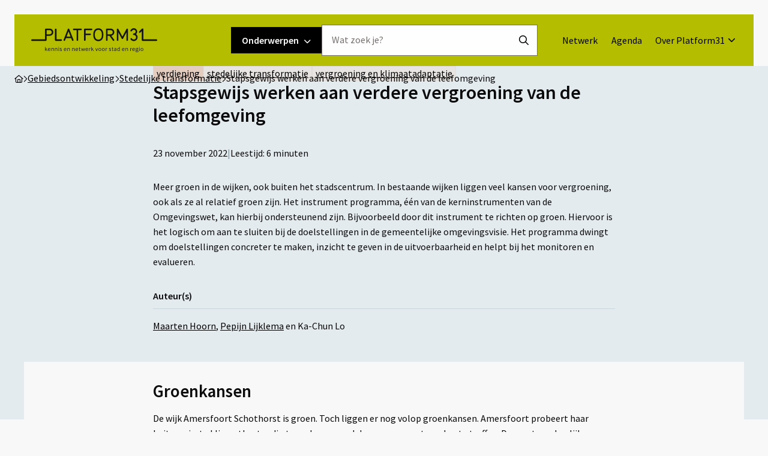

--- FILE ---
content_type: text/html; charset=UTF-8
request_url: https://www.platform31.nl/artikelen/stapsgewijs-werken-aan-verdere-vergroening-van-de-leefomgeving/
body_size: 29496
content:
<!doctype html>
<html class="no-js" lang="nl-NL" >
	<head> <script>
var gform;gform||(document.addEventListener("gform_main_scripts_loaded",function(){gform.scriptsLoaded=!0}),document.addEventListener("gform/theme/scripts_loaded",function(){gform.themeScriptsLoaded=!0}),window.addEventListener("DOMContentLoaded",function(){gform.domLoaded=!0}),gform={domLoaded:!1,scriptsLoaded:!1,themeScriptsLoaded:!1,isFormEditor:()=>"function"==typeof InitializeEditor,callIfLoaded:function(o){return!(!gform.domLoaded||!gform.scriptsLoaded||!gform.themeScriptsLoaded&&!gform.isFormEditor()||(gform.isFormEditor()&&console.warn("The use of gform.initializeOnLoaded() is deprecated in the form editor context and will be removed in Gravity Forms 3.1."),o(),0))},initializeOnLoaded:function(o){gform.callIfLoaded(o)||(document.addEventListener("gform_main_scripts_loaded",()=>{gform.scriptsLoaded=!0,gform.callIfLoaded(o)}),document.addEventListener("gform/theme/scripts_loaded",()=>{gform.themeScriptsLoaded=!0,gform.callIfLoaded(o)}),window.addEventListener("DOMContentLoaded",()=>{gform.domLoaded=!0,gform.callIfLoaded(o)}))},hooks:{action:{},filter:{}},addAction:function(o,r,e,t){gform.addHook("action",o,r,e,t)},addFilter:function(o,r,e,t){gform.addHook("filter",o,r,e,t)},doAction:function(o){gform.doHook("action",o,arguments)},applyFilters:function(o){return gform.doHook("filter",o,arguments)},removeAction:function(o,r){gform.removeHook("action",o,r)},removeFilter:function(o,r,e){gform.removeHook("filter",o,r,e)},addHook:function(o,r,e,t,n){null==gform.hooks[o][r]&&(gform.hooks[o][r]=[]);var d=gform.hooks[o][r];null==n&&(n=r+"_"+d.length),gform.hooks[o][r].push({tag:n,callable:e,priority:t=null==t?10:t})},doHook:function(r,o,e){var t;if(e=Array.prototype.slice.call(e,1),null!=gform.hooks[r][o]&&((o=gform.hooks[r][o]).sort(function(o,r){return o.priority-r.priority}),o.forEach(function(o){"function"!=typeof(t=o.callable)&&(t=window[t]),"action"==r?t.apply(null,e):e[0]=t.apply(null,e)})),"filter"==r)return e[0]},removeHook:function(o,r,t,n){var e;null!=gform.hooks[o][r]&&(e=(e=gform.hooks[o][r]).filter(function(o,r,e){return!!(null!=n&&n!=o.tag||null!=t&&t!=o.priority)}),gform.hooks[o][r]=e)}});
</script>
<meta charset="UTF-8" /><script>if(navigator.userAgent.match(/MSIE|Internet Explorer/i)||navigator.userAgent.match(/Trident\/7\..*?rv:11/i)){var href=document.location.href;if(!href.match(/[?&]nowprocket/)){if(href.indexOf("?")==-1){if(href.indexOf("#")==-1){document.location.href=href+"?nowprocket=1"}else{document.location.href=href.replace("#","?nowprocket=1#")}}else{if(href.indexOf("#")==-1){document.location.href=href+"&nowprocket=1"}else{document.location.href=href.replace("#","&nowprocket=1#")}}}}</script><script>(()=>{class RocketLazyLoadScripts{constructor(){this.v="2.0.4",this.userEvents=["keydown","keyup","mousedown","mouseup","mousemove","mouseover","mouseout","touchmove","touchstart","touchend","touchcancel","wheel","click","dblclick","input"],this.attributeEvents=["onblur","onclick","oncontextmenu","ondblclick","onfocus","onmousedown","onmouseenter","onmouseleave","onmousemove","onmouseout","onmouseover","onmouseup","onmousewheel","onscroll","onsubmit"]}async t(){this.i(),this.o(),/iP(ad|hone)/.test(navigator.userAgent)&&this.h(),this.u(),this.l(this),this.m(),this.k(this),this.p(this),this._(),await Promise.all([this.R(),this.L()]),this.lastBreath=Date.now(),this.S(this),this.P(),this.D(),this.O(),this.M(),await this.C(this.delayedScripts.normal),await this.C(this.delayedScripts.defer),await this.C(this.delayedScripts.async),await this.T(),await this.F(),await this.j(),await this.A(),window.dispatchEvent(new Event("rocket-allScriptsLoaded")),this.everythingLoaded=!0,this.lastTouchEnd&&await new Promise(t=>setTimeout(t,500-Date.now()+this.lastTouchEnd)),this.I(),this.H(),this.U(),this.W()}i(){this.CSPIssue=sessionStorage.getItem("rocketCSPIssue"),document.addEventListener("securitypolicyviolation",t=>{this.CSPIssue||"script-src-elem"!==t.violatedDirective||"data"!==t.blockedURI||(this.CSPIssue=!0,sessionStorage.setItem("rocketCSPIssue",!0))},{isRocket:!0})}o(){window.addEventListener("pageshow",t=>{this.persisted=t.persisted,this.realWindowLoadedFired=!0},{isRocket:!0}),window.addEventListener("pagehide",()=>{this.onFirstUserAction=null},{isRocket:!0})}h(){let t;function e(e){t=e}window.addEventListener("touchstart",e,{isRocket:!0}),window.addEventListener("touchend",function i(o){o.changedTouches[0]&&t.changedTouches[0]&&Math.abs(o.changedTouches[0].pageX-t.changedTouches[0].pageX)<10&&Math.abs(o.changedTouches[0].pageY-t.changedTouches[0].pageY)<10&&o.timeStamp-t.timeStamp<200&&(window.removeEventListener("touchstart",e,{isRocket:!0}),window.removeEventListener("touchend",i,{isRocket:!0}),"INPUT"===o.target.tagName&&"text"===o.target.type||(o.target.dispatchEvent(new TouchEvent("touchend",{target:o.target,bubbles:!0})),o.target.dispatchEvent(new MouseEvent("mouseover",{target:o.target,bubbles:!0})),o.target.dispatchEvent(new PointerEvent("click",{target:o.target,bubbles:!0,cancelable:!0,detail:1,clientX:o.changedTouches[0].clientX,clientY:o.changedTouches[0].clientY})),event.preventDefault()))},{isRocket:!0})}q(t){this.userActionTriggered||("mousemove"!==t.type||this.firstMousemoveIgnored?"keyup"===t.type||"mouseover"===t.type||"mouseout"===t.type||(this.userActionTriggered=!0,this.onFirstUserAction&&this.onFirstUserAction()):this.firstMousemoveIgnored=!0),"click"===t.type&&t.preventDefault(),t.stopPropagation(),t.stopImmediatePropagation(),"touchstart"===this.lastEvent&&"touchend"===t.type&&(this.lastTouchEnd=Date.now()),"click"===t.type&&(this.lastTouchEnd=0),this.lastEvent=t.type,t.composedPath&&t.composedPath()[0].getRootNode()instanceof ShadowRoot&&(t.rocketTarget=t.composedPath()[0]),this.savedUserEvents.push(t)}u(){this.savedUserEvents=[],this.userEventHandler=this.q.bind(this),this.userEvents.forEach(t=>window.addEventListener(t,this.userEventHandler,{passive:!1,isRocket:!0})),document.addEventListener("visibilitychange",this.userEventHandler,{isRocket:!0})}U(){this.userEvents.forEach(t=>window.removeEventListener(t,this.userEventHandler,{passive:!1,isRocket:!0})),document.removeEventListener("visibilitychange",this.userEventHandler,{isRocket:!0}),this.savedUserEvents.forEach(t=>{(t.rocketTarget||t.target).dispatchEvent(new window[t.constructor.name](t.type,t))})}m(){const t="return false",e=Array.from(this.attributeEvents,t=>"data-rocket-"+t),i="["+this.attributeEvents.join("],[")+"]",o="[data-rocket-"+this.attributeEvents.join("],[data-rocket-")+"]",s=(e,i,o)=>{o&&o!==t&&(e.setAttribute("data-rocket-"+i,o),e["rocket"+i]=new Function("event",o),e.setAttribute(i,t))};new MutationObserver(t=>{for(const n of t)"attributes"===n.type&&(n.attributeName.startsWith("data-rocket-")||this.everythingLoaded?n.attributeName.startsWith("data-rocket-")&&this.everythingLoaded&&this.N(n.target,n.attributeName.substring(12)):s(n.target,n.attributeName,n.target.getAttribute(n.attributeName))),"childList"===n.type&&n.addedNodes.forEach(t=>{if(t.nodeType===Node.ELEMENT_NODE)if(this.everythingLoaded)for(const i of[t,...t.querySelectorAll(o)])for(const t of i.getAttributeNames())e.includes(t)&&this.N(i,t.substring(12));else for(const e of[t,...t.querySelectorAll(i)])for(const t of e.getAttributeNames())this.attributeEvents.includes(t)&&s(e,t,e.getAttribute(t))})}).observe(document,{subtree:!0,childList:!0,attributeFilter:[...this.attributeEvents,...e]})}I(){this.attributeEvents.forEach(t=>{document.querySelectorAll("[data-rocket-"+t+"]").forEach(e=>{this.N(e,t)})})}N(t,e){const i=t.getAttribute("data-rocket-"+e);i&&(t.setAttribute(e,i),t.removeAttribute("data-rocket-"+e))}k(t){Object.defineProperty(HTMLElement.prototype,"onclick",{get(){return this.rocketonclick||null},set(e){this.rocketonclick=e,this.setAttribute(t.everythingLoaded?"onclick":"data-rocket-onclick","this.rocketonclick(event)")}})}S(t){function e(e,i){let o=e[i];e[i]=null,Object.defineProperty(e,i,{get:()=>o,set(s){t.everythingLoaded?o=s:e["rocket"+i]=o=s}})}e(document,"onreadystatechange"),e(window,"onload"),e(window,"onpageshow");try{Object.defineProperty(document,"readyState",{get:()=>t.rocketReadyState,set(e){t.rocketReadyState=e},configurable:!0}),document.readyState="loading"}catch(t){console.log("WPRocket DJE readyState conflict, bypassing")}}l(t){this.originalAddEventListener=EventTarget.prototype.addEventListener,this.originalRemoveEventListener=EventTarget.prototype.removeEventListener,this.savedEventListeners=[],EventTarget.prototype.addEventListener=function(e,i,o){o&&o.isRocket||!t.B(e,this)&&!t.userEvents.includes(e)||t.B(e,this)&&!t.userActionTriggered||e.startsWith("rocket-")||t.everythingLoaded?t.originalAddEventListener.call(this,e,i,o):(t.savedEventListeners.push({target:this,remove:!1,type:e,func:i,options:o}),"mouseenter"!==e&&"mouseleave"!==e||t.originalAddEventListener.call(this,e,t.savedUserEvents.push,o))},EventTarget.prototype.removeEventListener=function(e,i,o){o&&o.isRocket||!t.B(e,this)&&!t.userEvents.includes(e)||t.B(e,this)&&!t.userActionTriggered||e.startsWith("rocket-")||t.everythingLoaded?t.originalRemoveEventListener.call(this,e,i,o):t.savedEventListeners.push({target:this,remove:!0,type:e,func:i,options:o})}}J(t,e){this.savedEventListeners=this.savedEventListeners.filter(i=>{let o=i.type,s=i.target||window;return e!==o||t!==s||(this.B(o,s)&&(i.type="rocket-"+o),this.$(i),!1)})}H(){EventTarget.prototype.addEventListener=this.originalAddEventListener,EventTarget.prototype.removeEventListener=this.originalRemoveEventListener,this.savedEventListeners.forEach(t=>this.$(t))}$(t){t.remove?this.originalRemoveEventListener.call(t.target,t.type,t.func,t.options):this.originalAddEventListener.call(t.target,t.type,t.func,t.options)}p(t){let e;function i(e){return t.everythingLoaded?e:e.split(" ").map(t=>"load"===t||t.startsWith("load.")?"rocket-jquery-load":t).join(" ")}function o(o){function s(e){const s=o.fn[e];o.fn[e]=o.fn.init.prototype[e]=function(){return this[0]===window&&t.userActionTriggered&&("string"==typeof arguments[0]||arguments[0]instanceof String?arguments[0]=i(arguments[0]):"object"==typeof arguments[0]&&Object.keys(arguments[0]).forEach(t=>{const e=arguments[0][t];delete arguments[0][t],arguments[0][i(t)]=e})),s.apply(this,arguments),this}}if(o&&o.fn&&!t.allJQueries.includes(o)){const e={DOMContentLoaded:[],"rocket-DOMContentLoaded":[]};for(const t in e)document.addEventListener(t,()=>{e[t].forEach(t=>t())},{isRocket:!0});o.fn.ready=o.fn.init.prototype.ready=function(i){function s(){parseInt(o.fn.jquery)>2?setTimeout(()=>i.bind(document)(o)):i.bind(document)(o)}return"function"==typeof i&&(t.realDomReadyFired?!t.userActionTriggered||t.fauxDomReadyFired?s():e["rocket-DOMContentLoaded"].push(s):e.DOMContentLoaded.push(s)),o([])},s("on"),s("one"),s("off"),t.allJQueries.push(o)}e=o}t.allJQueries=[],o(window.jQuery),Object.defineProperty(window,"jQuery",{get:()=>e,set(t){o(t)}})}P(){const t=new Map;document.write=document.writeln=function(e){const i=document.currentScript,o=document.createRange(),s=i.parentElement;let n=t.get(i);void 0===n&&(n=i.nextSibling,t.set(i,n));const c=document.createDocumentFragment();o.setStart(c,0),c.appendChild(o.createContextualFragment(e)),s.insertBefore(c,n)}}async R(){return new Promise(t=>{this.userActionTriggered?t():this.onFirstUserAction=t})}async L(){return new Promise(t=>{document.addEventListener("DOMContentLoaded",()=>{this.realDomReadyFired=!0,t()},{isRocket:!0})})}async j(){return this.realWindowLoadedFired?Promise.resolve():new Promise(t=>{window.addEventListener("load",t,{isRocket:!0})})}M(){this.pendingScripts=[];this.scriptsMutationObserver=new MutationObserver(t=>{for(const e of t)e.addedNodes.forEach(t=>{"SCRIPT"!==t.tagName||t.noModule||t.isWPRocket||this.pendingScripts.push({script:t,promise:new Promise(e=>{const i=()=>{const i=this.pendingScripts.findIndex(e=>e.script===t);i>=0&&this.pendingScripts.splice(i,1),e()};t.addEventListener("load",i,{isRocket:!0}),t.addEventListener("error",i,{isRocket:!0}),setTimeout(i,1e3)})})})}),this.scriptsMutationObserver.observe(document,{childList:!0,subtree:!0})}async F(){await this.X(),this.pendingScripts.length?(await this.pendingScripts[0].promise,await this.F()):this.scriptsMutationObserver.disconnect()}D(){this.delayedScripts={normal:[],async:[],defer:[]},document.querySelectorAll("script[type$=rocketlazyloadscript]").forEach(t=>{t.hasAttribute("data-rocket-src")?t.hasAttribute("async")&&!1!==t.async?this.delayedScripts.async.push(t):t.hasAttribute("defer")&&!1!==t.defer||"module"===t.getAttribute("data-rocket-type")?this.delayedScripts.defer.push(t):this.delayedScripts.normal.push(t):this.delayedScripts.normal.push(t)})}async _(){await this.L();let t=[];document.querySelectorAll("script[type$=rocketlazyloadscript][data-rocket-src]").forEach(e=>{let i=e.getAttribute("data-rocket-src");if(i&&!i.startsWith("data:")){i.startsWith("//")&&(i=location.protocol+i);try{const o=new URL(i).origin;o!==location.origin&&t.push({src:o,crossOrigin:e.crossOrigin||"module"===e.getAttribute("data-rocket-type")})}catch(t){}}}),t=[...new Map(t.map(t=>[JSON.stringify(t),t])).values()],this.Y(t,"preconnect")}async G(t){if(await this.K(),!0!==t.noModule||!("noModule"in HTMLScriptElement.prototype))return new Promise(e=>{let i;function o(){(i||t).setAttribute("data-rocket-status","executed"),e()}try{if(navigator.userAgent.includes("Firefox/")||""===navigator.vendor||this.CSPIssue)i=document.createElement("script"),[...t.attributes].forEach(t=>{let e=t.nodeName;"type"!==e&&("data-rocket-type"===e&&(e="type"),"data-rocket-src"===e&&(e="src"),i.setAttribute(e,t.nodeValue))}),t.text&&(i.text=t.text),t.nonce&&(i.nonce=t.nonce),i.hasAttribute("src")?(i.addEventListener("load",o,{isRocket:!0}),i.addEventListener("error",()=>{i.setAttribute("data-rocket-status","failed-network"),e()},{isRocket:!0}),setTimeout(()=>{i.isConnected||e()},1)):(i.text=t.text,o()),i.isWPRocket=!0,t.parentNode.replaceChild(i,t);else{const i=t.getAttribute("data-rocket-type"),s=t.getAttribute("data-rocket-src");i?(t.type=i,t.removeAttribute("data-rocket-type")):t.removeAttribute("type"),t.addEventListener("load",o,{isRocket:!0}),t.addEventListener("error",i=>{this.CSPIssue&&i.target.src.startsWith("data:")?(console.log("WPRocket: CSP fallback activated"),t.removeAttribute("src"),this.G(t).then(e)):(t.setAttribute("data-rocket-status","failed-network"),e())},{isRocket:!0}),s?(t.fetchPriority="high",t.removeAttribute("data-rocket-src"),t.src=s):t.src="data:text/javascript;base64,"+window.btoa(unescape(encodeURIComponent(t.text)))}}catch(i){t.setAttribute("data-rocket-status","failed-transform"),e()}});t.setAttribute("data-rocket-status","skipped")}async C(t){const e=t.shift();return e?(e.isConnected&&await this.G(e),this.C(t)):Promise.resolve()}O(){this.Y([...this.delayedScripts.normal,...this.delayedScripts.defer,...this.delayedScripts.async],"preload")}Y(t,e){this.trash=this.trash||[];let i=!0;var o=document.createDocumentFragment();t.forEach(t=>{const s=t.getAttribute&&t.getAttribute("data-rocket-src")||t.src;if(s&&!s.startsWith("data:")){const n=document.createElement("link");n.href=s,n.rel=e,"preconnect"!==e&&(n.as="script",n.fetchPriority=i?"high":"low"),t.getAttribute&&"module"===t.getAttribute("data-rocket-type")&&(n.crossOrigin=!0),t.crossOrigin&&(n.crossOrigin=t.crossOrigin),t.integrity&&(n.integrity=t.integrity),t.nonce&&(n.nonce=t.nonce),o.appendChild(n),this.trash.push(n),i=!1}}),document.head.appendChild(o)}W(){this.trash.forEach(t=>t.remove())}async T(){try{document.readyState="interactive"}catch(t){}this.fauxDomReadyFired=!0;try{await this.K(),this.J(document,"readystatechange"),document.dispatchEvent(new Event("rocket-readystatechange")),await this.K(),document.rocketonreadystatechange&&document.rocketonreadystatechange(),await this.K(),this.J(document,"DOMContentLoaded"),document.dispatchEvent(new Event("rocket-DOMContentLoaded")),await this.K(),this.J(window,"DOMContentLoaded"),window.dispatchEvent(new Event("rocket-DOMContentLoaded"))}catch(t){console.error(t)}}async A(){try{document.readyState="complete"}catch(t){}try{await this.K(),this.J(document,"readystatechange"),document.dispatchEvent(new Event("rocket-readystatechange")),await this.K(),document.rocketonreadystatechange&&document.rocketonreadystatechange(),await this.K(),this.J(window,"load"),window.dispatchEvent(new Event("rocket-load")),await this.K(),window.rocketonload&&window.rocketonload(),await this.K(),this.allJQueries.forEach(t=>t(window).trigger("rocket-jquery-load")),await this.K(),this.J(window,"pageshow");const t=new Event("rocket-pageshow");t.persisted=this.persisted,window.dispatchEvent(t),await this.K(),window.rocketonpageshow&&window.rocketonpageshow({persisted:this.persisted})}catch(t){console.error(t)}}async K(){Date.now()-this.lastBreath>45&&(await this.X(),this.lastBreath=Date.now())}async X(){return document.hidden?new Promise(t=>setTimeout(t)):new Promise(t=>requestAnimationFrame(t))}B(t,e){return e===document&&"readystatechange"===t||(e===document&&"DOMContentLoaded"===t||(e===window&&"DOMContentLoaded"===t||(e===window&&"load"===t||e===window&&"pageshow"===t)))}static run(){(new RocketLazyLoadScripts).t()}}RocketLazyLoadScripts.run()})();</script>
		
		<meta name="viewport" content="width=device-width, initial-scale=1.0" />
		<link rel="shortcut icon" type="image/png" href="https://www.platform31.nl/wp-content/themes/stuurlui/assets/img/favicon.ico"/>
<link rel="apple-touch-icon" sizes="180x180" href="https://www.platform31.nl/wp-content/themes/stuurlui/assets/img/apple-touch-icon.png"/>
<link rel="icon" type="image/png" sizes="32x32" href="https://www.platform31.nl/wp-content/themes/stuurlui/assets/img/favicon-32x32.png"/>
<link rel="icon" type="image/png" sizes="16x16" href="https://www.platform31.nl/wp-content/themes/stuurlui/assets/img/favicon-16x16.png"/>
<link rel="manifest" href="https://www.platform31.nl/wp-content/themes/stuurlui/assets/img/site.webmanifest" crossOrigin="use-credentials"/>
		<meta name='robots' content='index, follow, max-image-preview:large, max-snippet:-1, max-video-preview:-1' />

<!-- Google Tag Manager for WordPress by gtm4wp.com -->
<script data-cfasync="false" data-pagespeed-no-defer>
	var gtm4wp_datalayer_name = "dataLayer";
	var dataLayer = dataLayer || [];
</script>
<!-- End Google Tag Manager for WordPress by gtm4wp.com -->
	<!-- This site is optimized with the Yoast SEO plugin v26.8 - https://yoast.com/product/yoast-seo-wordpress/ -->
	<title>Stapsgewijs werken aan verdere vergroening van de leefomgeving - Platform31 | Kennis en netwerk voor stad en regio</title>
<link data-rocket-prefetch href="https://kit.fontawesome.com" rel="dns-prefetch">
	<meta name="description" content="Meer groen in de wijken, ook buiten het stadscentrum. In bestaande wijken liggen veel kansen voor vergroening, ook als ze al relatief groen zijn. Het instrument programma, één van de kerninstrumenten van de Omgevingswet, kan hierbij ondersteunend zijn." />
	<link rel="canonical" href="https://www.platform31.nl/artikelen/stapsgewijs-werken-aan-verdere-vergroening-van-de-leefomgeving/" />
	<meta property="og:locale" content="nl_NL" />
	<meta property="og:type" content="article" />
	<meta property="og:title" content="Stapsgewijs werken aan verdere vergroening van de leefomgeving - Platform31 | Kennis en netwerk voor stad en regio" />
	<meta property="og:description" content="Meer groen in de wijken, ook buiten het stadscentrum. In bestaande wijken liggen veel kansen voor vergroening, ook als ze al relatief groen zijn. Het instrument programma, één van de kerninstrumenten van de Omgevingswet, kan hierbij ondersteunend zijn." />
	<meta property="og:url" content="https://www.platform31.nl/artikelen/stapsgewijs-werken-aan-verdere-vergroening-van-de-leefomgeving/" />
	<meta property="og:site_name" content="Platform31 | Kennis en netwerk voor stad en regio" />
	<meta property="article:modified_time" content="2024-10-21T09:38:43+00:00" />
	<meta property="og:image" content="https://www.platform31.nl/wp-content/uploads/2023/02/Leerkring_groen_en_het_omgevingsprogramma_1.jpg" />
	<meta property="og:image:width" content="1067" />
	<meta property="og:image:height" content="800" />
	<meta property="og:image:type" content="image/jpeg" />
	<meta name="twitter:card" content="summary_large_image" />
	<meta name="twitter:site" content="@Platform31" />
	<meta name="twitter:label1" content="Geschatte leestijd" />
	<meta name="twitter:data1" content="9 minuten" />
	<script type="application/ld+json" class="yoast-schema-graph">{"@context":"https://schema.org","@graph":[{"@type":"WebPage","@id":"https://www.platform31.nl/artikelen/stapsgewijs-werken-aan-verdere-vergroening-van-de-leefomgeving/","url":"https://www.platform31.nl/artikelen/stapsgewijs-werken-aan-verdere-vergroening-van-de-leefomgeving/","name":"Stapsgewijs werken aan verdere vergroening van de leefomgeving - Platform31 | Kennis en netwerk voor stad en regio","isPartOf":{"@id":"https://www.platform31.nl/#website"},"primaryImageOfPage":{"@id":"https://www.platform31.nl/artikelen/stapsgewijs-werken-aan-verdere-vergroening-van-de-leefomgeving/#primaryimage"},"image":{"@id":"https://www.platform31.nl/artikelen/stapsgewijs-werken-aan-verdere-vergroening-van-de-leefomgeving/#primaryimage"},"thumbnailUrl":"https://www.platform31.nl/wp-content/smush-webp/2023/02/Leerkring_groen_en_het_omgevingsprogramma_1.jpg.webp","datePublished":"2022-11-23T12:23:28+00:00","dateModified":"2024-10-21T09:38:43+00:00","description":"Meer groen in de wijken, ook buiten het stadscentrum. In bestaande wijken liggen veel kansen voor vergroening, ook als ze al relatief groen zijn. Het instrument programma, één van de kerninstrumenten van de Omgevingswet, kan hierbij ondersteunend zijn.","inLanguage":"nl-NL","potentialAction":[{"@type":"ReadAction","target":["https://www.platform31.nl/artikelen/stapsgewijs-werken-aan-verdere-vergroening-van-de-leefomgeving/"]}]},{"@type":"ImageObject","inLanguage":"nl-NL","@id":"https://www.platform31.nl/artikelen/stapsgewijs-werken-aan-verdere-vergroening-van-de-leefomgeving/#primaryimage","url":"https://www.platform31.nl/wp-content/smush-webp/2023/02/Leerkring_groen_en_het_omgevingsprogramma_1.jpg.webp","contentUrl":"https://www.platform31.nl/wp-content/smush-webp/2023/02/Leerkring_groen_en_het_omgevingsprogramma_1.jpg.webp","width":1067,"height":800},{"@type":"WebSite","@id":"https://www.platform31.nl/#website","url":"https://www.platform31.nl/","name":"Platform31 | Kennis en netwerk voor stad en regio","description":"","publisher":{"@id":"https://www.platform31.nl/#organization"},"potentialAction":[{"@type":"SearchAction","target":{"@type":"EntryPoint","urlTemplate":"https://www.platform31.nl/?s={search_term_string}"},"query-input":{"@type":"PropertyValueSpecification","valueRequired":true,"valueName":"search_term_string"}}],"inLanguage":"nl-NL"},{"@type":"Organization","@id":"https://www.platform31.nl/#organization","name":"Platform31 | Kennis en netwerk voor stad en regio","url":"https://www.platform31.nl/","logo":{"@type":"ImageObject","inLanguage":"nl-NL","@id":"https://www.platform31.nl/#/schema/logo/image/","url":"https://www.platform31.nl/wp-content/smush-webp/2023/04/logo-platform31-payoff-2.jpg.webp","contentUrl":"https://www.platform31.nl/wp-content/smush-webp/2023/04/logo-platform31-payoff-2.jpg.webp","width":250,"height":46,"caption":"Platform31 | Kennis en netwerk voor stad en regio"},"image":{"@id":"https://www.platform31.nl/#/schema/logo/image/"},"sameAs":["https://x.com/Platform31"]}]}</script>
	<!-- / Yoast SEO plugin. -->


<link rel='dns-prefetch' href='//cdnjs.cloudflare.com' />
<link rel='dns-prefetch' href='//www.platform31.nl' />
<link rel='dns-prefetch' href='//kit.fontawesome.com' />

<link rel="alternate" type="application/rss+xml" title="Platform31 | Kennis en netwerk voor stad en regio &raquo; feed" href="https://www.platform31.nl/feed/" />
<link rel="alternate" type="application/rss+xml" title="Platform31 | Kennis en netwerk voor stad en regio &raquo; reacties feed" href="https://www.platform31.nl/comments/feed/" />
<link rel="alternate" title="oEmbed (JSON)" type="application/json+oembed" href="https://www.platform31.nl/wp-json/oembed/1.0/embed?url=https%3A%2F%2Fwww.platform31.nl%2Fartikelen%2Fstapsgewijs-werken-aan-verdere-vergroening-van-de-leefomgeving%2F" />
<link rel="alternate" title="oEmbed (XML)" type="text/xml+oembed" href="https://www.platform31.nl/wp-json/oembed/1.0/embed?url=https%3A%2F%2Fwww.platform31.nl%2Fartikelen%2Fstapsgewijs-werken-aan-verdere-vergroening-van-de-leefomgeving%2F&#038;format=xml" />
<style id='wp-img-auto-sizes-contain-inline-css'>
img:is([sizes=auto i],[sizes^="auto," i]){contain-intrinsic-size:3000px 1500px}
/*# sourceURL=wp-img-auto-sizes-contain-inline-css */
</style>
<style id='classic-theme-styles-inline-css'>
/*! This file is auto-generated */
.wp-block-button__link{color:#fff;background-color:#32373c;border-radius:9999px;box-shadow:none;text-decoration:none;padding:calc(.667em + 2px) calc(1.333em + 2px);font-size:1.125em}.wp-block-file__button{background:#32373c;color:#fff;text-decoration:none}
/*# sourceURL=/wp-includes/css/classic-themes.min.css */
</style>
<link rel='stylesheet' id='searchwp-live-search-css' href='https://www.platform31.nl/wp-content/plugins/searchwp-live-ajax-search/assets/styles/style.min.css' media='all' />
<style id='searchwp-live-search-inline-css'>
.searchwp-live-search-result .searchwp-live-search-result--title a {
  font-size: 16px;
}
.searchwp-live-search-result .searchwp-live-search-result--price {
  font-size: 14px;
}
.searchwp-live-search-result .searchwp-live-search-result--add-to-cart .button {
  font-size: 14px;
}

/*# sourceURL=searchwp-live-search-inline-css */
</style>
<link data-minify="1" rel='stylesheet' id='child-theme-css' href='https://www.platform31.nl/wp-content/cache/min/1/wp-content/themes/stuurlui/assets/css/style-1756817780508.css?ver=1769129011' media='all' />
<script data-minify="1" data-cookieconsent="ignore" src="https://www.platform31.nl/wp-content/cache/min/1/ajax/libs/jquery/3.6.0/jquery.min.js?ver=1769129011" id="jquery-js"></script>
<link rel="https://api.w.org/" href="https://www.platform31.nl/wp-json/" /><link rel="alternate" title="JSON" type="application/json" href="https://www.platform31.nl/wp-json/wp/v2/articles/4128" /><link rel="EditURI" type="application/rsd+xml" title="RSD" href="https://www.platform31.nl/xmlrpc.php?rsd" />
<meta name="generator" content="WordPress 6.9" />
<link rel='shortlink' href='https://www.platform31.nl/?p=4128' />

<!-- Google Tag Manager for WordPress by gtm4wp.com -->
<!-- GTM Container placement set to footer -->
<script data-cfasync="false" data-pagespeed-no-defer>
	var dataLayer_content = {"pagePostType":"articles","pagePostType2":"single-articles","pagePostAuthor":"Wim Vierling"};
	dataLayer.push( dataLayer_content );
</script>
<script type="rocketlazyloadscript" data-cfasync="false" data-pagespeed-no-defer>
(function(w,d,s,l,i){w[l]=w[l]||[];w[l].push({'gtm.start':
new Date().getTime(),event:'gtm.js'});var f=d.getElementsByTagName(s)[0],
j=d.createElement(s),dl=l!='dataLayer'?'&l='+l:'';j.async=true;j.src=
'//www.googletagmanager.com/gtm.js?id='+i+dl;f.parentNode.insertBefore(j,f);
})(window,document,'script','dataLayer','GTM-TWDFKPH');
</script>
<!-- End Google Tag Manager for WordPress by gtm4wp.com --><noscript><style id="rocket-lazyload-nojs-css">.rll-youtube-player, [data-lazy-src]{display:none !important;}</style></noscript>		
		<!-- Sentry Error Logging -->
		<!-- <script
			src="https://browser.sentry-cdn.com/7.43.0/bundle.tracing.min.js"
			integrity="sha384-XrtsNPpOZ+ul39uZL5FBdv8ByR9EAoDxyx2pnT9+txkfvq1oqUSD6jWO+Qjj67LD"
			crossorigin="anonymous"
		></script> -->
		<script type="rocketlazyloadscript">
			window.dataLayer = window.dataLayer || [];
		</script>
	<style id='global-styles-inline-css'>
:root{--wp--preset--aspect-ratio--square: 1;--wp--preset--aspect-ratio--4-3: 4/3;--wp--preset--aspect-ratio--3-4: 3/4;--wp--preset--aspect-ratio--3-2: 3/2;--wp--preset--aspect-ratio--2-3: 2/3;--wp--preset--aspect-ratio--16-9: 16/9;--wp--preset--aspect-ratio--9-16: 9/16;--wp--preset--color--black: #000000;--wp--preset--color--cyan-bluish-gray: #abb8c3;--wp--preset--color--white: #ffffff;--wp--preset--color--pale-pink: #f78da7;--wp--preset--color--vivid-red: #cf2e2e;--wp--preset--color--luminous-vivid-orange: #ff6900;--wp--preset--color--luminous-vivid-amber: #fcb900;--wp--preset--color--light-green-cyan: #7bdcb5;--wp--preset--color--vivid-green-cyan: #00d084;--wp--preset--color--pale-cyan-blue: #8ed1fc;--wp--preset--color--vivid-cyan-blue: #0693e3;--wp--preset--color--vivid-purple: #9b51e0;--wp--preset--gradient--vivid-cyan-blue-to-vivid-purple: linear-gradient(135deg,rgb(6,147,227) 0%,rgb(155,81,224) 100%);--wp--preset--gradient--light-green-cyan-to-vivid-green-cyan: linear-gradient(135deg,rgb(122,220,180) 0%,rgb(0,208,130) 100%);--wp--preset--gradient--luminous-vivid-amber-to-luminous-vivid-orange: linear-gradient(135deg,rgb(252,185,0) 0%,rgb(255,105,0) 100%);--wp--preset--gradient--luminous-vivid-orange-to-vivid-red: linear-gradient(135deg,rgb(255,105,0) 0%,rgb(207,46,46) 100%);--wp--preset--gradient--very-light-gray-to-cyan-bluish-gray: linear-gradient(135deg,rgb(238,238,238) 0%,rgb(169,184,195) 100%);--wp--preset--gradient--cool-to-warm-spectrum: linear-gradient(135deg,rgb(74,234,220) 0%,rgb(151,120,209) 20%,rgb(207,42,186) 40%,rgb(238,44,130) 60%,rgb(251,105,98) 80%,rgb(254,248,76) 100%);--wp--preset--gradient--blush-light-purple: linear-gradient(135deg,rgb(255,206,236) 0%,rgb(152,150,240) 100%);--wp--preset--gradient--blush-bordeaux: linear-gradient(135deg,rgb(254,205,165) 0%,rgb(254,45,45) 50%,rgb(107,0,62) 100%);--wp--preset--gradient--luminous-dusk: linear-gradient(135deg,rgb(255,203,112) 0%,rgb(199,81,192) 50%,rgb(65,88,208) 100%);--wp--preset--gradient--pale-ocean: linear-gradient(135deg,rgb(255,245,203) 0%,rgb(182,227,212) 50%,rgb(51,167,181) 100%);--wp--preset--gradient--electric-grass: linear-gradient(135deg,rgb(202,248,128) 0%,rgb(113,206,126) 100%);--wp--preset--gradient--midnight: linear-gradient(135deg,rgb(2,3,129) 0%,rgb(40,116,252) 100%);--wp--preset--font-size--small: 13px;--wp--preset--font-size--medium: 20px;--wp--preset--font-size--large: 36px;--wp--preset--font-size--x-large: 42px;--wp--preset--spacing--20: 0.44rem;--wp--preset--spacing--30: 0.67rem;--wp--preset--spacing--40: 1rem;--wp--preset--spacing--50: 1.5rem;--wp--preset--spacing--60: 2.25rem;--wp--preset--spacing--70: 3.38rem;--wp--preset--spacing--80: 5.06rem;--wp--preset--shadow--natural: 6px 6px 9px rgba(0, 0, 0, 0.2);--wp--preset--shadow--deep: 12px 12px 50px rgba(0, 0, 0, 0.4);--wp--preset--shadow--sharp: 6px 6px 0px rgba(0, 0, 0, 0.2);--wp--preset--shadow--outlined: 6px 6px 0px -3px rgb(255, 255, 255), 6px 6px rgb(0, 0, 0);--wp--preset--shadow--crisp: 6px 6px 0px rgb(0, 0, 0);}:where(.is-layout-flex){gap: 0.5em;}:where(.is-layout-grid){gap: 0.5em;}body .is-layout-flex{display: flex;}.is-layout-flex{flex-wrap: wrap;align-items: center;}.is-layout-flex > :is(*, div){margin: 0;}body .is-layout-grid{display: grid;}.is-layout-grid > :is(*, div){margin: 0;}:where(.wp-block-columns.is-layout-flex){gap: 2em;}:where(.wp-block-columns.is-layout-grid){gap: 2em;}:where(.wp-block-post-template.is-layout-flex){gap: 1.25em;}:where(.wp-block-post-template.is-layout-grid){gap: 1.25em;}.has-black-color{color: var(--wp--preset--color--black) !important;}.has-cyan-bluish-gray-color{color: var(--wp--preset--color--cyan-bluish-gray) !important;}.has-white-color{color: var(--wp--preset--color--white) !important;}.has-pale-pink-color{color: var(--wp--preset--color--pale-pink) !important;}.has-vivid-red-color{color: var(--wp--preset--color--vivid-red) !important;}.has-luminous-vivid-orange-color{color: var(--wp--preset--color--luminous-vivid-orange) !important;}.has-luminous-vivid-amber-color{color: var(--wp--preset--color--luminous-vivid-amber) !important;}.has-light-green-cyan-color{color: var(--wp--preset--color--light-green-cyan) !important;}.has-vivid-green-cyan-color{color: var(--wp--preset--color--vivid-green-cyan) !important;}.has-pale-cyan-blue-color{color: var(--wp--preset--color--pale-cyan-blue) !important;}.has-vivid-cyan-blue-color{color: var(--wp--preset--color--vivid-cyan-blue) !important;}.has-vivid-purple-color{color: var(--wp--preset--color--vivid-purple) !important;}.has-black-background-color{background-color: var(--wp--preset--color--black) !important;}.has-cyan-bluish-gray-background-color{background-color: var(--wp--preset--color--cyan-bluish-gray) !important;}.has-white-background-color{background-color: var(--wp--preset--color--white) !important;}.has-pale-pink-background-color{background-color: var(--wp--preset--color--pale-pink) !important;}.has-vivid-red-background-color{background-color: var(--wp--preset--color--vivid-red) !important;}.has-luminous-vivid-orange-background-color{background-color: var(--wp--preset--color--luminous-vivid-orange) !important;}.has-luminous-vivid-amber-background-color{background-color: var(--wp--preset--color--luminous-vivid-amber) !important;}.has-light-green-cyan-background-color{background-color: var(--wp--preset--color--light-green-cyan) !important;}.has-vivid-green-cyan-background-color{background-color: var(--wp--preset--color--vivid-green-cyan) !important;}.has-pale-cyan-blue-background-color{background-color: var(--wp--preset--color--pale-cyan-blue) !important;}.has-vivid-cyan-blue-background-color{background-color: var(--wp--preset--color--vivid-cyan-blue) !important;}.has-vivid-purple-background-color{background-color: var(--wp--preset--color--vivid-purple) !important;}.has-black-border-color{border-color: var(--wp--preset--color--black) !important;}.has-cyan-bluish-gray-border-color{border-color: var(--wp--preset--color--cyan-bluish-gray) !important;}.has-white-border-color{border-color: var(--wp--preset--color--white) !important;}.has-pale-pink-border-color{border-color: var(--wp--preset--color--pale-pink) !important;}.has-vivid-red-border-color{border-color: var(--wp--preset--color--vivid-red) !important;}.has-luminous-vivid-orange-border-color{border-color: var(--wp--preset--color--luminous-vivid-orange) !important;}.has-luminous-vivid-amber-border-color{border-color: var(--wp--preset--color--luminous-vivid-amber) !important;}.has-light-green-cyan-border-color{border-color: var(--wp--preset--color--light-green-cyan) !important;}.has-vivid-green-cyan-border-color{border-color: var(--wp--preset--color--vivid-green-cyan) !important;}.has-pale-cyan-blue-border-color{border-color: var(--wp--preset--color--pale-cyan-blue) !important;}.has-vivid-cyan-blue-border-color{border-color: var(--wp--preset--color--vivid-cyan-blue) !important;}.has-vivid-purple-border-color{border-color: var(--wp--preset--color--vivid-purple) !important;}.has-vivid-cyan-blue-to-vivid-purple-gradient-background{background: var(--wp--preset--gradient--vivid-cyan-blue-to-vivid-purple) !important;}.has-light-green-cyan-to-vivid-green-cyan-gradient-background{background: var(--wp--preset--gradient--light-green-cyan-to-vivid-green-cyan) !important;}.has-luminous-vivid-amber-to-luminous-vivid-orange-gradient-background{background: var(--wp--preset--gradient--luminous-vivid-amber-to-luminous-vivid-orange) !important;}.has-luminous-vivid-orange-to-vivid-red-gradient-background{background: var(--wp--preset--gradient--luminous-vivid-orange-to-vivid-red) !important;}.has-very-light-gray-to-cyan-bluish-gray-gradient-background{background: var(--wp--preset--gradient--very-light-gray-to-cyan-bluish-gray) !important;}.has-cool-to-warm-spectrum-gradient-background{background: var(--wp--preset--gradient--cool-to-warm-spectrum) !important;}.has-blush-light-purple-gradient-background{background: var(--wp--preset--gradient--blush-light-purple) !important;}.has-blush-bordeaux-gradient-background{background: var(--wp--preset--gradient--blush-bordeaux) !important;}.has-luminous-dusk-gradient-background{background: var(--wp--preset--gradient--luminous-dusk) !important;}.has-pale-ocean-gradient-background{background: var(--wp--preset--gradient--pale-ocean) !important;}.has-electric-grass-gradient-background{background: var(--wp--preset--gradient--electric-grass) !important;}.has-midnight-gradient-background{background: var(--wp--preset--gradient--midnight) !important;}.has-small-font-size{font-size: var(--wp--preset--font-size--small) !important;}.has-medium-font-size{font-size: var(--wp--preset--font-size--medium) !important;}.has-large-font-size{font-size: var(--wp--preset--font-size--large) !important;}.has-x-large-font-size{font-size: var(--wp--preset--font-size--x-large) !important;}
/*# sourceURL=global-styles-inline-css */
</style>
<link data-minify="1" rel='stylesheet' id='gform_basic-css' href='https://www.platform31.nl/wp-content/cache/min/1/wp-content/plugins/gravityforms/assets/css/dist/basic.min.css?ver=1769129011' media='all' />
<link rel='stylesheet' id='gform_theme_components-css' href='https://www.platform31.nl/wp-content/plugins/gravityforms/assets/css/dist/theme-components.min.css' media='all' />
<link rel='stylesheet' id='gform_theme-css' href='https://www.platform31.nl/wp-content/plugins/gravityforms/assets/css/dist/theme.min.css' media='all' />
<style id="rocket-lazyrender-inline-css">[data-wpr-lazyrender] {content-visibility: auto;}</style><meta name="generator" content="WP Rocket 3.20.3" data-wpr-features="wpr_delay_js wpr_defer_js wpr_minify_js wpr_lazyload_images wpr_lazyload_iframes wpr_preconnect_external_domains wpr_automatic_lazy_rendering wpr_minify_css wpr_preload_links wpr_desktop" /></head>
	<body class="wp-singular articles-template-default single single-articles postid-4128 wp-theme-stuurlui site-1">
				<header  id="site-header" class="site-header">
			<a href="#main" class="skiplink">Naar hoofdcontent</a>
			<a href="#menu" class="skiplink">Naar navigatie</a>
			<div  class="header-wrapper">
				<div  class="site-branding">
					<a id="logo" href="https://www.platform31.nl">Platform31 | Kennis en netwerk voor stad en regio</a>
				</div>

				<div id="nav-middle" class="show-for-large">
					<div class="dropdown-menu">
						<button class="btn nav-btn">Onderwerpen<i class="fa-solid fa-chevron-down"></i></button>
						<div class="mega-submenu grid-x grid-margin-x">
							<div class="cell dynamic-height">
																	<ul class="mega-menu-item" role="menubar">
																					<li role="menuitem">
												<span>
													<i class="fa-solid fa-arrow-right-long"></i>
													<a href="https://www.platform31.nl/gebiedsontwikkeling/" target="_self">
														<span class="item-title">Gebiedsontwikkeling</span>
													</a>
												</span>
													<ul class="submenu"><li class="submenu-item"><a href="https://www.platform31.nl/gebiedsontwikkeling/landelijk-gebied/" link=" Landelijk gebied " target="Landelijk gebied" > Landelijk gebied</a></li><li class="submenu-item"><a href="https://www.platform31.nl/gebiedsontwikkeling/omgevingswet/" link=" Omgevingswet " target="Omgevingswet" > Omgevingswet</a></li><li class="submenu-item"><a href="https://www.platform31.nl/gebiedsontwikkeling/stedelijke-transformatie/" link=" Stedelijke transformatie " target="Stedelijke transformatie" > Stedelijke transformatie</a></li><li class="submenu-item"><a href="https://www.platform31.nl/gebiedsontwikkeling/verdichting-steden/" link=" Verdichting steden " target="Verdichting steden" > Verdichting steden</a></li></ul>											</li>
																						<li role="menuitem">
												<span>
													<i class="fa-solid fa-arrow-right-long"></i>
													<a href="https://www.platform31.nl/verduurzaming-en-energie/" target="_self">
														<span class="item-title">Verduurzaming en energie</span>
													</a>
												</span>
													<ul class="submenu"><li class="submenu-item"><a href="https://www.platform31.nl/verduurzaming-en-energie/circulariteit/" link=" Circulariteit " target="Circulariteit" > Circulariteit</a></li><li class="submenu-item"><a href="https://www.platform31.nl/verduurzaming-en-energie/duurzaam-bouwen/" link=" Duurzaam bouwen  " target="Duurzaam bouwen " > Duurzaam bouwen </a></li><li class="submenu-item"><a href="https://www.platform31.nl/verduurzaming-en-energie/energietransitie/" link=" Energietransitie " target="Energietransitie" > Energietransitie</a></li><li class="submenu-item"><a href="https://www.platform31.nl/verduurzaming-en-energie/vergroening-en-klimaatadaptatie/" link=" Vergroening en klimaatadaptatie " target="Vergroening en klimaatadaptatie" > Vergroening en klimaatadaptatie</a></li><li class="submenu-item"><a href="https://www.platform31.nl/verduurzaming-en-energie/warmtetransitie/" link=" Warmtetransitie  " target="Warmtetransitie " > Warmtetransitie </a></li></ul>											</li>
																						<li role="menuitem">
												<span>
													<i class="fa-solid fa-arrow-right-long"></i>
													<a href="https://www.platform31.nl/leefbaarheid/" target="_self">
														<span class="item-title">Leefbaarheid</span>
													</a>
												</span>
													<ul class="submenu"><li class="submenu-item"><a href="https://www.platform31.nl/leefbaarheid/kwaliteit-leefomgeving/" link=" Kwaliteit leefomgeving " target="Kwaliteit leefomgeving" > Kwaliteit leefomgeving</a></li><li class="submenu-item"><a href="https://www.platform31.nl/leefbaarheid/veiligheid/" link=" Veiligheid " target="Veiligheid" > Veiligheid</a></li><li class="submenu-item"><a href="https://www.platform31.nl/leefbaarheid/wijkaanpak/" link=" Wijkaanpak " target="Wijkaanpak" > Wijkaanpak</a></li></ul>											</li>
																						<li role="menuitem">
												<span>
													<i class="fa-solid fa-arrow-right-long"></i>
													<a href="https://www.platform31.nl/inclusieve-samenleving/" target="_self">
														<span class="item-title">Inclusieve samenleving</span>
													</a>
												</span>
													<ul class="submenu"><li class="submenu-item"><a href="https://www.platform31.nl/inclusieve-samenleving/bestaanszekerheid-en-armoede/" link=" Bestaanszekerheid en armoede " target="Bestaanszekerheid en armoede" > Bestaanszekerheid en armoede</a></li><li class="submenu-item"><a href="https://www.platform31.nl/inclusieve-samenleving/gezondheid-en-zorg/" link=" Gezondheid en zorg " target="Gezondheid en zorg" > Gezondheid en zorg</a></li><li class="submenu-item"><a href="https://www.platform31.nl/inclusieve-samenleving/inclusiviteit-en-sociale-cohesie/" link=" Inclusiviteit en sociale cohesie " target="Inclusiviteit en sociale cohesie" > Inclusiviteit en sociale cohesie</a></li><li class="submenu-item"><a href="https://www.platform31.nl/inclusieve-samenleving/ontwikkeling-sociaal-domein/" link=" Ontwikkeling sociaal domein " target="Ontwikkeling sociaal domein" > Ontwikkeling sociaal domein</a></li><li class="submenu-item"><a href="https://www.platform31.nl/inclusieve-samenleving/schuldhulpverlening/" link=" Schuldhulpverlening " target="Schuldhulpverlening" > Schuldhulpverlening</a></li></ul>											</li>
																						<li role="menuitem">
												<span>
													<i class="fa-solid fa-arrow-right-long"></i>
													<a href="https://www.platform31.nl/wonen-en-woningmarkt/" target="_self">
														<span class="item-title">Wonen en woningmarkt</span>
													</a>
												</span>
													<ul class="submenu"><li class="submenu-item"><a href="https://www.platform31.nl/wonen-en-woningmarkt/betaalbaarheid-wonen/" link=" Betaalbaarheid wonen " target="Betaalbaarheid wonen" > Betaalbaarheid wonen</a></li><li class="submenu-item"><a href="https://www.platform31.nl/wonen-en-woningmarkt/corporaties-en-sociale-huur/" link=" Corporaties en sociale huur " target="Corporaties en sociale huur" > Corporaties en sociale huur</a></li><li class="submenu-item"><a href="https://www.platform31.nl/wonen-en-woningmarkt/flexwonen/" link=" Flexwonen " target="Flexwonen" > Flexwonen</a></li><li class="submenu-item"><a href="https://www.platform31.nl/wonen-en-woningmarkt/huisvesting-arbeidsmigranten/" link=" Huisvesting arbeidsmigranten " target="Huisvesting arbeidsmigranten" > Huisvesting arbeidsmigranten</a></li><li class="submenu-item"><a href="https://www.platform31.nl/wonen-en-woningmarkt/huisvesting-kwetsbare-groepen/" link=" Huisvesting aandachtsgroepen " target="Huisvesting aandachtsgroepen" > Huisvesting aandachtsgroepen</a></li><li class="submenu-item"><a href="https://www.platform31.nl/wonen-en-woningmarkt/wonen-senioren/" link=" Wonen senioren " target="Wonen senioren" > Wonen senioren</a></li><li class="submenu-item"><a href="https://www.platform31.nl/wonen-en-woningmarkt/woningbouw/" link=" Woningbouw " target="Woningbouw" > Woningbouw</a></li><li class="submenu-item"><a href="https://www.platform31.nl/wonen-en-woningmarkt/woningvoorraad-benutten/" link=" Woningvoorraad benutten " target="Woningvoorraad benutten" > Woningvoorraad benutten</a></li><li class="submenu-item"><a href="https://www.platform31.nl/wonen-en-woningmarkt/wooncooperaties/" link=" Wooncoöperaties " target="Wooncoöperaties" > Wooncoöperaties</a></li><li class="submenu-item"><a href="https://www.platform31.nl/wonen-en-woningmarkt/woonwagenbewoners/" link=" Woonwagenbewoners " target="Woonwagenbewoners" > Woonwagenbewoners</a></li><li class="submenu-item"><a href="https://www.platform31.nl/wonen-en-woningmarkt/woonzorgvisie/" link=" Woonzorgvisie " target="Woonzorgvisie" > Woonzorgvisie</a></li></ul>											</li>
																						<li role="menuitem">
												<span>
													<i class="fa-solid fa-arrow-right-long"></i>
													<a href="https://www.platform31.nl/regionale-economie/" target="_self">
														<span class="item-title">Regionale economie</span>
													</a>
												</span>
													<ul class="submenu"><li class="submenu-item"><a href="https://www.platform31.nl/regionale-economie/arbeidsmarkt/" link=" Arbeidsmarkt " target="Arbeidsmarkt" > Arbeidsmarkt</a></li><li class="submenu-item"><a href="https://www.platform31.nl/regionale-economie/binnensteden-en-werklocaties/" link=" Binnensteden en werklocaties " target="Binnensteden en werklocaties" > Binnensteden en werklocaties</a></li><li class="submenu-item"><a href="https://www.platform31.nl/regionale-economie/circulaire-economie/" link=" Circulaire economie " target="Circulaire economie" > Circulaire economie</a></li><li class="submenu-item"><a href="https://www.platform31.nl/regionale-economie/smart-cities-en-digitalisering/" link=" Smart cities en digitalisering " target="Smart cities en digitalisering" > Smart cities en digitalisering</a></li><li class="submenu-item"><a href="https://www.platform31.nl/regionale-economie/sociaal-ondernemen/" link=" Sociaal ondernemen " target="Sociaal ondernemen" > Sociaal ondernemen</a></li></ul>											</li>
																						<li role="menuitem">
												<span>
													<i class="fa-solid fa-arrow-right-long"></i>
													<a href="https://www.platform31.nl/samenwerken-en-participatie/" target="_self">
														<span class="item-title">Samenwerken en participatie</span>
													</a>
												</span>
													<ul class="submenu"><li class="submenu-item"><a href="https://www.platform31.nl/samenwerken-en-participatie/bewonersinitiatieven/" link=" Bewonersinitiatieven " target="Bewonersinitiatieven" > Bewonersinitiatieven</a></li><li class="submenu-item"><a href="https://www.platform31.nl/samenwerken-en-participatie/domeinoverstijgend-samenwerken/" link=" Domeinoverstijgend samenwerken " target="Domeinoverstijgend samenwerken" > Domeinoverstijgend samenwerken</a></li><li class="submenu-item"><a href="https://www.platform31.nl/samenwerken-en-participatie/interbestuurlijk-samenwerken/" link=" Interbestuurlijk samenwerken " target="Interbestuurlijk samenwerken" > Interbestuurlijk samenwerken</a></li><li class="submenu-item"><a href="https://www.platform31.nl/samenwerken-en-participatie/lokaal-en-regionaal-samenwerken/" link=" Lokaal en regionaal samenwerken " target="Lokaal en regionaal samenwerken" > Lokaal en regionaal samenwerken</a></li><li class="submenu-item"><a href="https://www.platform31.nl/samenwerken-en-participatie/participatie/" link=" Participatie " target="Participatie" > Participatie</a></li></ul>											</li>
																				</ul>
																		<a href="https://www.platform31.nl/artikelen-en-publicaties/" target="_self" class="btn outline">Bekijk alle artikelen & publicaties<i class="fa-solid fa-arrow-right-long"></i></a>
																</div>
						</div>
					</div>
					<form id="nav-search" action="https://www.platform31.nl/zoeken/" method="get" aria-haspopup="true" aria-expanded="false">
						<label class="screen-reader-text" for="s">Doorzoek de website</label>
						<input type="text" name="_search_search" id="s" placeholder="Wat zoek je?" data-swplive="true" autocomplete="off" />
						<button type="submit" class="search-icon">
							<i class="facetwp-icon fa-regular fa-magnifying-glass"></i>
							<span class="screen-reader-text">
								Doorzoek de website							</span>
						</button>
					</form>
				</div>

				<div  id="menus" class="show-for-large">
					<nav id="main-menu" aria-label="Main menu">
						<ul id="menu-main" class="vertical medium-horizontal menu" data-responsive-menu="accordion large-dropdown" data-parent-link="true" data-submenu-toggle="true" data-back-button='<li class="js-drilldown-back"><a href="javascript:void(0);">Terug</a></li>'><li class="menu-item menu-item-type-post_type menu-item-object-page menu-item-1366"><a href="https://www.platform31.nl/netwerk/">Netwerk</a></li>
<li class="menu-item menu-item-type-post_type menu-item-object-page menu-item-1367"><a href="https://www.platform31.nl/agenda/">Agenda</a></li>
<li class="menu-item menu-item-type-post_type menu-item-object-page menu-item-has-children menu-item-1368"><a href="https://www.platform31.nl/over-platform31/">Over Platform31<i class="fa-solid fa-chevron-down"></i></a>
<ul class="vertical menu">
<li class="no-arrow">
<div class="submenu-items-wrap">
<ul class="vertical menu">
	<li class="menu-item menu-item-type-post_type menu-item-object-page menu-item-9865"><a href="https://www.platform31.nl/over-platform31/">Over Platform31</a></li>
	<li class="menu-item menu-item-type-post_type menu-item-object-page menu-item-1370"><a href="https://www.platform31.nl/wat-we-doen/">Wat we doen</a></li>
	<li class="menu-item menu-item-type-post_type menu-item-object-page menu-item-17791"><a href="https://www.platform31.nl/projecten/">Projecten</a></li>
	<li class="menu-item menu-item-type-post_type menu-item-object-page menu-item-1371"><a href="https://www.platform31.nl/werken-bij-platform31/">Werken bij</a></li>
	<li class="menu-item menu-item-type-post_type menu-item-object-page menu-item-1373"><a href="https://www.platform31.nl/medewerkers/">Onze mensen</a></li>
	<li class="menu-item menu-item-type-post_type menu-item-object-page menu-item-38332"><a href="https://www.platform31.nl/pers/">Pers</a></li>
	<li class="menu-item menu-item-type-post_type menu-item-object-page menu-item-38802"><a href="https://www.platform31.nl/about-us/">About us</a></li>
	<li class="menu-item menu-item-type-post_type menu-item-object-page menu-item-8687"><a href="https://www.platform31.nl/contact/">Contact</a></li>

</ul>
</div>
</li>
</ul>
</li>
</ul>					</nav>
				</div>

				<div  class="menutoggle-container hide-for-large">
					<div class="mobile-search">
						<a href="https://www.platform31.nl/zoeken/" class="search-button"><span>Zoek</span><i class="fa-regular fa-magnifying-glass"></i></a>
					</div>
					<div class="menutoggle">
						<button class="menu-icon open-menu" aria-label="Open menu" type="button" tabindex="0">
							<span>Menu</span>
							<i class="fa-regular fa-bars"></i>
						</button>
						<button class="menu-icon close-menu" aria-label="Open menu" type="button" tabindex="0">
							<span>Sluiten</span>
							<i class="fa-regular fa-close"></i>
						</button>
					</div>
				</div>
			</div>
		</header>
		<div  class="off-canvas position-right is-closed" id="offCanvas" data-off-canvas data-content-overlay="false">
			<nav id="offcanvas-main" aria-label="Main navigation">
			<ul class="offcanvas-menu menu" role="menubar">
									<li class="top-level menu-item menu-item-type-custom menu-item-object-custom is-menu-item-parent" role="menuitem">
						<a>Onderwerpen<i class="fa-solid fa-chevron-down"></i></a>
						<ul class="submenu" role="menubar">								<li class="sub-level menu-item menu-item-type-custom menu-item-object-custom" role="menuitem">
									<a href="https://www.platform31.nl/gebiedsontwikkeling/" target="_self"><i class="fa-solid fa-arrow-right-long"></i>Gebiedsontwikkeling</a>
								</li>
																<li class="sub-level menu-item menu-item-type-custom menu-item-object-custom" role="menuitem">
									<a href="https://www.platform31.nl/verduurzaming-en-energie/" target="_self"><i class="fa-solid fa-arrow-right-long"></i>Verduurzaming en energie</a>
								</li>
																<li class="sub-level menu-item menu-item-type-custom menu-item-object-custom" role="menuitem">
									<a href="https://www.platform31.nl/leefbaarheid/" target="_self"><i class="fa-solid fa-arrow-right-long"></i>Leefbaarheid</a>
								</li>
																<li class="sub-level menu-item menu-item-type-custom menu-item-object-custom" role="menuitem">
									<a href="https://www.platform31.nl/inclusieve-samenleving/" target="_self"><i class="fa-solid fa-arrow-right-long"></i>Inclusieve samenleving</a>
								</li>
																<li class="sub-level menu-item menu-item-type-custom menu-item-object-custom" role="menuitem">
									<a href="https://www.platform31.nl/wonen-en-woningmarkt/" target="_self"><i class="fa-solid fa-arrow-right-long"></i>Wonen en woningmarkt</a>
								</li>
																<li class="sub-level menu-item menu-item-type-custom menu-item-object-custom" role="menuitem">
									<a href="https://www.platform31.nl/regionale-economie/" target="_self"><i class="fa-solid fa-arrow-right-long"></i>Regionale economie</a>
								</li>
																<li class="sub-level menu-item menu-item-type-custom menu-item-object-custom" role="menuitem">
									<a href="https://www.platform31.nl/samenwerken-en-participatie/" target="_self"><i class="fa-solid fa-arrow-right-long"></i>Samenwerken en participatie</a>
								</li>
																<a href="https://www.platform31.nl/artikelen-en-publicaties/" target="_self" class="btn textlink">Bekijk alle artikelen & publicaties<i class="fa-solid fa-arrow-right-long"></i></a>
								</ul>					</li>
												<li class="top-level menu-item menu-item-type-custom menu-item-object-custom " role="menuitem">
								<a href="https://www.platform31.nl/netwerk/">Netwerk<i class="fa-solid fa-arrow-right-long"></i></a>
															</li>
														<li class="top-level menu-item menu-item-type-custom menu-item-object-custom " role="menuitem">
								<a href="https://www.platform31.nl/agenda/">Agenda<i class="fa-solid fa-arrow-right-long"></i></a>
															</li>
														<li class="top-level menu-item menu-item-type-custom menu-item-object-custom  is-menu-item-parent" role="menuitem">
								<a href="https://www.platform31.nl/over-platform31/">Over Platform31<i class="fa-solid fa-chevron-down"></i></a>
								<ul class="submenu" role="menubar">										<li class="sub-level menu-item menu-item-type-custom menu-item-object-custom" role="menuitem">
											<a href="https://www.platform31.nl/over-platform31/" target="_self"><i class="fa-solid fa-arrow-right-long"></i>Over Platform31</a>
										</li>
																				<li class="sub-level menu-item menu-item-type-custom menu-item-object-custom" role="menuitem">
											<a href="https://www.platform31.nl/wat-we-doen/" target="_self"><i class="fa-solid fa-arrow-right-long"></i>Wat we doen</a>
										</li>
																				<li class="sub-level menu-item menu-item-type-custom menu-item-object-custom" role="menuitem">
											<a href="https://www.platform31.nl/projecten/" target="_self"><i class="fa-solid fa-arrow-right-long"></i>Projecten</a>
										</li>
																				<li class="sub-level menu-item menu-item-type-custom menu-item-object-custom" role="menuitem">
											<a href="https://www.platform31.nl/werken-bij-platform31/" target="_self"><i class="fa-solid fa-arrow-right-long"></i>Werken bij</a>
										</li>
																				<li class="sub-level menu-item menu-item-type-custom menu-item-object-custom" role="menuitem">
											<a href="https://www.platform31.nl/medewerkers/" target="_self"><i class="fa-solid fa-arrow-right-long"></i>Onze mensen</a>
										</li>
																				<li class="sub-level menu-item menu-item-type-custom menu-item-object-custom" role="menuitem">
											<a href="https://www.platform31.nl/pers/" target="_self"><i class="fa-solid fa-arrow-right-long"></i>Pers</a>
										</li>
																				<li class="sub-level menu-item menu-item-type-custom menu-item-object-custom" role="menuitem">
											<a href="https://www.platform31.nl/about-us/" target="_self"><i class="fa-solid fa-arrow-right-long"></i>About us</a>
										</li>
																				<li class="sub-level menu-item menu-item-type-custom menu-item-object-custom" role="menuitem">
											<a href="https://www.platform31.nl/contact/" target="_self"><i class="fa-solid fa-arrow-right-long"></i>Contact</a>
										</li>
										</ul>							</li>
										</ul>
		</nav>
		</div>
		<main  id="main">
				<div  class="breadcrumbs show-for-large " typeof="BreadcrumbList" vocab="https://schema.org/">
			<span property="itemListElement" typeof="ListItem"><a property="item" typeof="WebPage" title="Ga naar Platform31 | Kennis en netwerk voor stad en regio." href="https://www.platform31.nl" class="home" ><span property="name"><i class="fa-regular fa-home"></i></span></a><meta property="position" content="1"></span><i class="fa-regular fa-chevron-right"></i><span property="itemListElement" typeof="ListItem"><a property="item" typeof="WebPage" title="Go to the Gebiedsontwikkeling Thema's en onderwerpen archives." href="https://www.platform31.nl/gebiedsontwikkeling/" class="taxonomy themes-subjects" ><span property="name">Gebiedsontwikkeling</span></a><meta property="position" content="2"></span><i class="fa-regular fa-chevron-right"></i><span property="itemListElement" typeof="ListItem"><a property="item" typeof="WebPage" title="Go to the Stedelijke transformatie Thema's en onderwerpen archives." href="https://www.platform31.nl/gebiedsontwikkeling/stedelijke-transformatie/" class="taxonomy themes-subjects" ><span property="name">Stedelijke transformatie</span></a><meta property="position" content="3"></span><i class="fa-regular fa-chevron-right"></i><span property="itemListElement" typeof="ListItem"><span property="name" class="post post-articles current-item">Stapsgewijs werken aan verdere vergroening van de leefomgeving</span><meta property="url" content="https://www.platform31.nl/artikelen/stapsgewijs-werken-aan-verdere-vergroening-van-de-leefomgeving/"><meta property="position" content="4"></span>		</div>
				<section  class="single-header has-background pull-up ">
						<div  class="grid-x grid-margin-x ">
				<div class="cell large-8 large-offset-2">
					<div class="wrapper">
						<div class="tags">
															<span class="tag verdieping" style="background-color:rgba(226,83,3,0.2);">Verdieping</span>
																	<a href="https://www.platform31.nl/gebiedsontwikkeling/stedelijke-transformatie/" class="tag subject">Stedelijke transformatie</a>
									<script type="rocketlazyloadscript">
									window.dataLayer = window.dataLayer || [];
									window.dataLayer.push({
									 'event': 'tag_subject',
									 'subject': 'Stedelijke transformatie'
									});
									</script>
																		<a href="https://www.platform31.nl/verduurzaming-en-energie/vergroening-en-klimaatadaptatie/" class="tag subject" style="background-color:#e7e4e2;">Vergroening en klimaatadaptatie</a>
									<script type="rocketlazyloadscript">
									window.dataLayer = window.dataLayer || [];
									window.dataLayer.push({
									 'event': 'tag_subject',
									 'subject': 'Vergroening en klimaatadaptatie'
									});
									</script>
															</div>
						<h1>Stapsgewijs werken aan verdere vergroening van de leefomgeving</h1>
						
						<div class="meta">
							<span class="date">
							23 november 2022							</span>
															<span class="separator">|</span>
								<span class="readingtime">Leestijd: <span class="span-reading-time rt-reading-time"><span class="rt-label rt-prefix"></span> <span class="rt-time"> 6</span> <span class="rt-label rt-postfix">minuten</span></span></span>
														</div>

													<div class="introtext bigtext">Meer groen in de wijken, ook buiten het stadscentrum. In bestaande wijken liggen veel kansen voor vergroening, ook als ze al relatief groen zijn. Het instrument programma, één van de kerninstrumenten van de Omgevingswet, kan hierbij ondersteunend zijn. Bijvoorbeeld door dit instrument te richten op groen. Hiervoor is het logisch om aan te sluiten bij de doelstellingen in de gemeentelijke omgevingsvisie. Het programma dwingt om doelstellingen concreter te maken, inzicht te geven in de uitvoerbaarheid en helpt bij het monitoren en evalueren.</div>
														<div class="partners-wrapper">
																	<div class="authors">
										<p class="partners-title">Auteur(s)</p>
										<div class="inner">
											<div class="names">
												<a href="https://www.platform31.nl/?post_type=authors&p=1123" target="_self">Maarten Hoorn</a>, <a href="https://www.platform31.nl/?post_type=authors&p=1601" target="_self">Pepijn Lijklema</a> en <span>Ka-Chun Lo</span>											</div>
										</div>
									</div>
																</div>
												</div>
				</div>
			</div>
		</section>
		<!-- text-only -->
<section  class="text-only">
	<div  class="grid-x grid-margin-x">
		<div class="cell text-container">
			<div class="text bigtext">
				<h2>Groenkansen</h2>
<p>De wijk Amersfoort Schothorst is groen. Toch liggen er nog volop groenkansen. Amersfoort probeert haar buitenruimte klimaatbestendig te maken, vooral door groenmaatregelen te treffen. De maatregelen lijken misschien klein, maar door de afwezigheid van budgetten is elke vergroening positief. In samenspraak met bewoners richt de gemeente parkeerterreinen groener in. Bij het Isegrimplein werden de eerste ervaringen opgedaan, met de ambitie om alle parkeerplaatsen in de omgeving dit voorbeeld te laten volgen.</p>
<h2>Inwoners</h2>
<p>Ook inwoners zetten zich in om Amersfoort te vergroenen. Bijvoorbeeld bij de Oudegein. Hier namen omwonenden het initiatief om een binnenplaats te vergroenen. Zij ontvingen hiervoor een financiële bijdrage van 10.000 euro van de gemeente.<br />
Een ander voorbeeld is het parkeerterrein van winkelcentrum Schothorst. Hier startten omwonenden een vergroeningsproces. Zij wilden meer groen in de buurt realiseren, met name op het volledig versteende parkeerterrein. Hier werd een duurzame groene pergola ontwikkeld, zodat mensen vanuit hun auto onder het groen naar het winkelcentrum kunnen lopen.</p>
<h2>Het Groene Huis</h2>
<p>Het bezoekerscentrum ‘Het Groene Huis’ ligt in stadspark Schothorst en wordt omringd door enkele hectare groen, met de Amersfoortse woonwijken eromheen. Het is een ruimte voor groene organisaties, waar zij activiteiten kunnen organiseren die te maken hebben met groen en duurzaamheid. Het Groene Huis biedt informatie over de baten van groen en organiseert initiatieven en evenementen om de fysieke leefomgeving te vergroenen en verduurzamen. Doordat het bezoekerscentrum ook breder toegankelijk is voor bijvoorbeeld toiletbezoek, krijgen toevallige passanten informatie over het vergroenen van de leefomgeving.</p>
<h2>Vergroening en het omgevingsprogramma</h2>
<p>In de leerkring vergroening en het omgevingsprogramma verkennen gemeenten hoe zij groenbeleid beter kunnen verankeren in de instrumenten van de Omgevingswet. De deelnemers trekken een aantal conclusies over het instrument programma:</p>
<ul class="fa-ul">
<li>Het helpt bij het concretiseren van doelstellingen die in de omgevingsvisie zijn vastgesteld.</li>
<li>Het legt vast hoe je de doelstellingen gaat bereiken.</li>
<li>Het legt verbinding met andere domeinen.</li>
<li>Het is een flexibel instrument.</li>
<li>Het houdt oog op monitoring en sturing.</li>
<li>Het stimuleert inzet op communicatie, zowel extern als intern bij de gemeente.</li>
</ul>
<p>Is het omgevingsprogramma dan ook een goed instrument om in te zetten rondom de vergroeningsopgave? Op de vraag hoe je als gemeente de groenopgave concretiseert hebben de deelnemers de volgende ideeën:</p>
<ul class="fa-ul">
<li>Stel duidelijke normen.</li>
<li>Klimaatadaptatie wordt als thema waarschijnlijk steeds belangrijker. Zorg dat je hier voldoende aandacht aan besteedt.</li>
<li>Stel een aantal gidssoorten van een ecologisch perspectief centraal. Dit kan bijdragen aan de totale vergroeningsopgave.</li>
<li>Maak de spanning tussen beheer en onderhoud (interne organisatie) expliciet.</li>
</ul>
<p>Het instrument programma kan onder de Omgevingswet zeker bijdragen aan de vergroeningsopgave. Het instrument draagt immers bij aan:</p>
<ul class="fa-ul">
<li>Legitimatie waar gemeenten mee bezig zijn.</li>
<li>Integrale aanpak en verwevenheid met andere programma’s.</li>
<li>Monitoringsaspect – hoewel dit niet vrijblijvend is.</li>
<li>Uitvoerbaarheid – men moet concreter nadenken over hoe uitvoering eruit gaat zien.</li>
<li>Concretiseren van een strategisch vage visie.</li>
<li>Duidelijkheid naar buiten toe, omdat het makkelijk vindbaar is in het Digitaal Stelsel Omgevingswet (DSO). Overigens is het wel nodig om goed na te denken over de structuur om het goed vindbaar en raadpleegbaar in het DSO te laten zijn.</li>
</ul>
<p>Naast de voordelen, bestaan er ook nadelen en open vragen. Dit zorgt ervoor dat de deelnemers terughoudend zijn met het starten van een programma groen.</p>
<ul class="fa-ul">
<li>Is een programma groen voldoende integraal? Het sentiment is dat dit afhangt van de framing van het programma en hoe je het indeelt, want daar is de gemeente vrij in. Het hangt ook af van hoe je het instrument inzet, want het kan ook een middel zijn om een doel te bereiken (zoals gezondheid).</li>
<li>De verhouding tussen het huidige instrumentarium en de nieuwe Omgevingswetinstrumenten zijn vooralsnog onduidelijk. Betekent dit dat beleid opnieuw vastgesteld moet worden als de Omgevingswet in werking treedt? Dit is niet nodig, vanwege het overgangsrecht.</li>
<li>Hoe houd je een programma behapbaar en voorkom je dubbel werk?</li>
<li>Het programma is relatief vormvrij voor gemeenten om in te vullen, maar de DSO-structuur zet aan tot nadenken over standaardiseren.</li>
</ul>
			</div>
		</div>
	</div>
</section>
<!-- end:text-only -->
<!-- text-frame -->
<section data-wpr-lazyrender="1" class="text-frame">
	<div  class="grid-x grid-margin-x">
		<div class="cell large-10 large-offset-1 text-container bg-blue">
			<div class="text">
				<h2>Haakjes met de omgevingsvisie</h2>
<p>Het programma concretiseert de strategische richting van de omgevingsvisie. Voor het concretiseren van vergroening helpt het om groen op te nemen in de omgevingsvisie. De gemeenten die deelnemen aan de leerkring maakten op de volgende manieren het haakje met groen:</p>
<h5>Amersfoort</h5>
<p>Amersfoort hanteert de leidraad Gezond Samenleven, waarin de thema’s groen, water, buitengebied en de ondergrond zijn opgenomen. Er is ook het initiatief voor ‘minder ruimte voor parkeren en meer ruimte voor groen’. Hiervoor moet nog een kwantitatieve norm komen. Veel groenbeleid is versnipperd binnen de gemeente: er is behoefte aan meer integraal beleid. Het concrete haakje met groen blijft iets te abstract, want de wens om een groen programma te maken blijft bestaan. De vraag is hoe breed dit programma moet worden en waar het geld precies vandaan moet komen.</p>
<h5>Amsterdam</h5>
<p>Amsterdam heeft een groenvisie die integraal is overgenomen in de omgevingsvisie. De strategische keuze is om rigoureus te vergroenen. De groenstructuur maakt dit concreet. De ontwikkelstrategie is gericht op woningbouw als aanknopingspunt, waarin nu een groen spoor wordt opgenomen. Ook hanteert de gemeente een groennorm, maar dit blijkt een blijvende uitdaging in de praktijk.<br />
De opgave is om vast te leggen wat in elk gebied nodig is en dit vervolgens te koppelen aan een meerjarig investeringsprogramma. Door groen in de omgevingsvisie op te nemen wordt financiering een bestuurlijk vraagstuk. Het is nog onduidelijk hoe de governance voor groenblauw tussen de gemeente en het waterschap moet worden georganiseerd.</p>
<h5>Dordrecht</h5>
<p>Dordrecht heeft groen in de omgevingsvisie vastgelegd en op basis hiervan een groenblauw programma gemaakt. Op inhoud is het programma vastgesteld door de gemeenteraad, maar ook hier is het de opgave om het programma gefinancierd te krijgen. Om het programma te realiseren is de opgave gebundeld met het thema klimaatadaptatie.<br />
Dordrecht heeft een groenblauwe norm bedacht, deze willen ze volgend jaar laten vaststellen. Hierin is de volgende norm opgenomen: 40 procent groenblauw in elk gebied – met een lager percentage voor het stadscentrum. Op dit moment is het nog niet zeker of 40 procent groenblauw op wijkniveau mogelijk is. Dordrecht heeft ook een visie op particuliere tuinen voor de groennorm. De gemeente is bezig met een eis van 12m2 groen voor particuliere grondeigenaren, waarbij (groene) daken ook meetellen.</p>
<p><img fetchpriority="high" decoding="async" class="alignnone size-full wp-image-4149" src="data:image/svg+xml,%3Csvg%20xmlns='http://www.w3.org/2000/svg'%20viewBox='0%200%201672%201254'%3E%3C/svg%3E" alt="" width="1672" height="1254" data-lazy-srcset="https://www.platform31.nl/wp-content/smush-webp/2022/11/Leerkring_groen_en_het_omgevingsprogramma_2.jpg.webp 1672w, https://www.platform31.nl/wp-content/smush-webp/2022/11/Leerkring_groen_en_het_omgevingsprogramma_2-120x90.jpg.webp 120w, https://www.platform31.nl/wp-content/smush-webp/2022/11/Leerkring_groen_en_het_omgevingsprogramma_2-1067x800.jpg.webp 1067w" data-lazy-sizes="(max-width: 1672px) 100vw, 1672px" data-lazy-src="https://www.platform31.nl/wp-content/smush-webp/2022/11/Leerkring_groen_en_het_omgevingsprogramma_2.jpg.webp" /><noscript><img fetchpriority="high" decoding="async" class="alignnone size-full wp-image-4149" src="https://www.platform31.nl/wp-content/uploads/2022/11/Leerkring_groen_en_het_omgevingsprogramma_2.jpg" alt="" width="1672" height="1254" srcset="https://www.platform31.nl/wp-content/uploads/2022/11/Leerkring_groen_en_het_omgevingsprogramma_2.jpg 1672w, https://www.platform31.nl/wp-content/uploads/2022/11/Leerkring_groen_en_het_omgevingsprogramma_2-120x90.jpg 120w, https://www.platform31.nl/wp-content/uploads/2022/11/Leerkring_groen_en_het_omgevingsprogramma_2-1067x800.jpg 1067w" sizes="(max-width: 1672px) 100vw, 1672px" /></noscript></p>
<h5>Eindhoven</h5>
<p>Eindhoven heeft een waterberging checker waar ontwikkelaars kunnen controleren of ze voldoen aan de gestelde normen. Het doel is om daar een groennorm aan toe te voegen – particuliere tuinen tellen niet mee. Groen zit impliciet in drie opgaven van de omgevingsvisie. Voor het vervolg wil Eindhoven ‘groen’ helder definiëren in KPI’s, zodat het aansluit op de vier groenopgaven: identiteit, klimaatadaptatie, biodiversiteit en gezondheid.</p>
<h5>Renkum</h5>
<p>Renkum heeft een hoofdgroenstructuur. Groen wordt in één adem genoemd met klimaatadaptatie. De gemeente zet in op het behoud van groen en lift mee op de grotere programma’s die plaatsvinden in het centrumgebied, zoals een programma wonen, duurzaamheid en leefbare wijken. Deze programma’s bieden aanknopingspunten voor groen en laten zien dat vergroenen geen doel op zich is, maar onderdeel van andere doelen.</p>
			</div>
		</div>
	</div>
</section>
<!-- end:text-frame -->
<!-- text-only -->
<section data-wpr-lazyrender="1" class="text-only">
	<div  class="grid-x grid-margin-x">
		<div class="cell text-container">
			<div class="text bigtext">
				<h2>Koppelkansen voor groen</h2>
<p>Groen is essentieel. Het is geen doel op zich en ook vaak geen hoofdzaak. Daarom is het goed om te weten welke thema’s belangrijk zijn binnen de gemeente en wat de koppelkansen zijn. Voor alle koppelkansen geldt dat het begint met het leggen van contact, om inzicht te krijgen in elkaars doelen en te ontdekken hoe de tijdlijnen van de ontwikkelingen eruit zien. Een ideaal resultaat is het gezamenlijk vastleggen van doelen. Dit draagt bij aan een integrale aanpak. Een mogelijke gezamenlijke werkwijze is om budgetten te ontschotten en te bundelen, bijvoorbeeld door gelden voor groen en fietspaden in één pot te stoppen en te combineren. Op die manier zal de leefomgeving bij elk project verder vergroenen, ook al is dat soms met kleine stappen. Veel kleine stappen leiden uiteindelijk wel tot een complete vergroening van de leefomgeving.</p>
<p><img decoding="async" class="alignnone size-full wp-image-4150" src="data:image/svg+xml,%3Csvg%20xmlns='http://www.w3.org/2000/svg'%20viewBox='0%200%201672%201254'%3E%3C/svg%3E" alt="" width="1672" height="1254" data-lazy-srcset="https://www.platform31.nl/wp-content/smush-webp/2022/11/Leerkring_groen_en_het_omgevingsprogramma_3.jpg.webp 1672w, https://www.platform31.nl/wp-content/smush-webp/2022/11/Leerkring_groen_en_het_omgevingsprogramma_3-120x90.jpg.webp 120w, https://www.platform31.nl/wp-content/smush-webp/2022/11/Leerkring_groen_en_het_omgevingsprogramma_3-1067x800.jpg.webp 1067w" data-lazy-sizes="(max-width: 1672px) 100vw, 1672px" data-lazy-src="https://www.platform31.nl/wp-content/smush-webp/2022/11/Leerkring_groen_en_het_omgevingsprogramma_3.jpg.webp" /><noscript><img decoding="async" class="alignnone size-full wp-image-4150" src="https://www.platform31.nl/wp-content/uploads/2022/11/Leerkring_groen_en_het_omgevingsprogramma_3.jpg" alt="" width="1672" height="1254" srcset="https://www.platform31.nl/wp-content/uploads/2022/11/Leerkring_groen_en_het_omgevingsprogramma_3.jpg 1672w, https://www.platform31.nl/wp-content/uploads/2022/11/Leerkring_groen_en_het_omgevingsprogramma_3-120x90.jpg 120w, https://www.platform31.nl/wp-content/uploads/2022/11/Leerkring_groen_en_het_omgevingsprogramma_3-1067x800.jpg 1067w" sizes="(max-width: 1672px) 100vw, 1672px" /></noscript></p>
			</div>
		</div>
	</div>
</section>
<!-- end:text-only -->
<!-- text-frame -->
<section data-wpr-lazyrender="1" class="text-frame">
	<div  class="grid-x grid-margin-x">
		<div class="cell large-10 large-offset-1 text-container bg-green">
			<div class="text">
				<h5>Meer informatie</h5>
<ul class="fa-ul">
<li>artikel: <a href="https://www.platform31.nl/articles/verdichten-en-vergroenen-hoe-kan-het-omgevingsprogramma-helpen/">Verdichten én vergroenen: hoe kan het omgevingsprogramma helpen?</a></li>
<li>artikel: <a href="https://www.platform31.nl/articles/een-integrale-aanpak-bij-het-vergroenen-van-de-leefomgeving">Een integrale aanpak bij het vergroenen van de leefomgeving</a></li>
<li>publicatie <a href="https://www.platform31.nl/articles/duurzaam-groen-moet-je-doen/">Duurzaam groen moet je doen</a></li>
</ul>
<p>Dit artikel is een terugblik op de derde bijeenkomst van de leerkring vergroening en het omgevingsprogramma. Platform31 organiseert deze leerkring om groenbeleid beter te verankeren in de instrumenten van de Omgevingswet. In de leerkring ligt de focus op het instrument programma. Om verwarring met bestaande programma’s te voorkomen, noemen we dit instrument het omgevingsprogramma.<br />
De leerkring Vergroening en het omgevingsprogramma organiseren we in samenwerking met het ministerie van BZK en het programma Aan de slag met de Omgevingswet. Dat doen we in het kader van het interdepartementale traject Groen in en om de stad, een initiatief van de ministeries BZK, LNV, IenW en VWS.</p>
			</div>
		</div>
	</div>
</section>
<!-- end:text-frame -->
<!-- cta-contact -->
<section data-wpr-lazyrender="1" class="cta-contact">
	<div  class="grid-x grid-margin-x">
		<div class="cell large-10 large-offset-1 cta-container bg-white">
			<div class="grid-x align-center">
				<div class="cell medium-6 text-container">
					<div class="text">
						<h2>Contact</h2>
											</div>
				</div>
				<div class="cell medium-6 contacts-container">
											<div class="contactperson">
															<div data-bg="https://www.platform31.nl/wp-content/smush-webp/2022/11/maarten-hoorn-mvb2018-11-13-1001-300x300.jpg.webp" class="author-image rocket-lazyload" style=""></div>
															<div class="author-meta">
								<span class="name">Maarten  Hoorn</span>
																	<span class="function">Wonen en ruimte</span>
																		<a href="tel:06 10 15 67 08" target="_blank" rel="nofollow" class="meta-line phone icon-link"><i class="fa-regular fa-phone fa-fw"></i>06 10 15 67 08</a>
																		<a href="mailto:maarten.hoorn@platform31.nl" target="_blank" class="email icon-link"><i class="fa-regular fa-envelope"></i>E-mail</a>
																		<a href="https://nl.linkedin.com/in/maarten-hoorn-74a30126" target="_blank" rel="nofollow" class="linkedin icon-link"><i class="fa-brands fa-linkedin-in"></i>LinkedIn</a>
									
							</div>
						</div>
												<div class="contactperson">
															<div data-bg="https://www.platform31.nl/wp-content/smush-webp/2022/11/Pepijn-Lijklema-mvb2022-03-17-1002-300x300.jpg.webp" class="author-image rocket-lazyload" style=""></div>
															<div class="author-meta">
								<span class="name">Pepijn  Lijklema</span>
																	<a href="tel:06 23 01 27 93" target="_blank" rel="nofollow" class="meta-line phone icon-link"><i class="fa-regular fa-phone fa-fw"></i>06 23 01 27 93</a>
																		<a href="mailto:pepijn.lijklema@platform31.nl" target="_blank" class="email icon-link"><i class="fa-regular fa-envelope"></i>E-mail</a>
																		<a href="https://www.linkedin.com/in/pepijnlijklema/" target="_blank" rel="nofollow" class="linkedin icon-link"><i class="fa-brands fa-linkedin-in"></i>LinkedIn</a>
									
							</div>
						</div>
										</div>
			</div>
		</div>
	</div>
</section>
<!-- end:cta-contact -->
<section data-wpr-lazyrender="1" class="social-share narrow-block">
	<div  class="grid-x grid-margin-x">
		<div class="cell share-container">
			<h2 class="h5">Deze pagina delen?</h2>
			<ul class="share-buttons">
				<li>
					<a class="btn outline share-icon" href="https://www.linkedin.com/shareArticle?mini=true&url=https%3A%2F%2Fwww.platform31.nl%2Fartikelen%2Fstapsgewijs-werken-aan-verdere-vergroening-van-de-leefomgeving%2F" target="_blank" title="Share on LinkedIn"><i class="fa-brands fa-linkedin-in"></i><span class="screen-reader-text">Delen op LinkedIn</span></a>
				</li>
				<li>
					<a class="btn outline share-icon" href="https://wa.me/?text=https%3A%2F%2Fwww.platform31.nl%2Fartikelen%2Fstapsgewijs-werken-aan-verdere-vergroening-van-de-leefomgeving%2F" target="_blank" title="Share on Whatsapp"><i class="fa-brands fa-whatsapp"></i><span class="screen-reader-text">Delen op Whatsapp</span></a>
				</li>
			</ul>
		</div>
	</div>
</section>
			<section data-wpr-lazyrender="1" class="newsletter-form small">
							<div  class="grid-x grid-margin-x">
					<div class="cell inner bg-red">
						<div class="grid-x">
							<div class="cell medium-6 large-6">
								<div class="text"><h2 class="h3">Ontvang nieuws van Platform31</h2>
<p>Nieuws, publicaties en bijeenkomsten van Platform31 automatisch in jouw mailbox?</p>
</div>
							</div>
							<div class="cell medium-6 large-4 large-offset-2">
								<script type="rocketlazyloadscript">

</script>

                <div class='gf_browser_chrome gform_wrapper gravity-theme gform-theme--no-framework' data-form-theme='gravity-theme' data-form-index='0' id='gform_wrapper_4' ><div id='gf_4' class='gform_anchor' tabindex='-1'></div>
                        <div class='gform_heading'>
							<p class='gform_required_legend'>&quot;<span class="gfield_required gfield_required_asterisk">*</span>&quot; geeft vereiste velden aan</p>
                        </div><form method='post' enctype='multipart/form-data' target='gform_ajax_frame_4' id='gform_4'  action='/artikelen/stapsgewijs-werken-aan-verdere-vergroening-van-de-leefomgeving/#gf_4' data-formid='4' novalidate>
                        <div class='gform-body gform_body'><div id='gform_fields_4' class='gform_fields top_label form_sublabel_below description_below validation_below'><div id="field_4_1" class="gfield gfield--type-email gfield_contains_required field_sublabel_below gfield--no-description field_description_below field_validation_below gfield_visibility_visible"  ><label class='gfield_label gform-field-label' for='input_4_1'>E-mailadres<span class="gfield_required"><span class="gfield_required gfield_required_asterisk">*</span></span></label><div class='ginput_container ginput_container_email'>
                            <input name='input_1' id='input_4_1' type='email' value='' class='large'   placeholder='Vul hier je e-mailadres in' aria-required="true" aria-invalid="false"  />
                        </div></div><fieldset id="field_4_2" class="gfield gfield--type-consent gfield--type-choice gfield--input-type-consent gfield--width-full gfield_contains_required field_sublabel_below gfield--no-description field_description_below hidden_label field_validation_below gfield_visibility_visible"  ><legend class='gfield_label gform-field-label gfield_label_before_complex' >Toestemming<span class="gfield_required"><span class="gfield_required gfield_required_asterisk">*</span></span></legend><div class='ginput_container ginput_container_consent'><input name='input_2.1' id='input_4_2_1' type='checkbox' value='1'   aria-required="true" aria-invalid="false"   /> <label class="gform-field-label gform-field-label--type-inline gfield_consent_label" for='input_4_2_1' ><span class='input-replace'><i class='check-icon fa-solid fa-check'></i></span><span class='label-text'>Ik wil de nieuwsbrief ontvangen (2x per maand)</span><span class="gfield_required gfield_required_asterisk">*</span></label><input type='hidden' name='input_2.2' value='Ik wil de nieuwsbrief ontvangen (2x per maand)' class='gform_hidden' /><input type='hidden' name='input_2.3' value='4' class='gform_hidden' /></div></fieldset><div id="field_4_3" class="gfield gfield--type-turnstile field_sublabel_below gfield--no-description field_description_below field_validation_below gfield_visibility_visible"  ><div class='ginput_container ginput_container_turnstile'><div class="cf-turnstile" id="cf-turnstile_4" data-js-turnstile data-response-field-name="cf-turnstile-response_4" data-theme="auto" data-sitekey="0x4AAAAAABATrotsBc9IcYSC"></div></div></div></div></div>
        <div class='gform-footer gform_footer top_label'> <input type='submit' id='gform_submit_button_4' class='gform_button button' onclick='gform.submission.handleButtonClick(this);' data-submission-type='submit' value='Aanmelden'  /> <input type='hidden' name='gform_ajax' value='form_id=4&amp;title=&amp;description=&amp;tabindex=0&amp;theme=gravity-theme&amp;styles=[]&amp;hash=d9fec46f5fad8793ee86846915a12bb1' />
            <input type='hidden' class='gform_hidden' name='gform_submission_method' data-js='gform_submission_method_4' value='iframe' />
            <input type='hidden' class='gform_hidden' name='gform_theme' data-js='gform_theme_4' id='gform_theme_4' value='gravity-theme' />
            <input type='hidden' class='gform_hidden' name='gform_style_settings' data-js='gform_style_settings_4' id='gform_style_settings_4' value='[]' />
            <input type='hidden' class='gform_hidden' name='is_submit_4' value='1' />
            <input type='hidden' class='gform_hidden' name='gform_submit' value='4' />
            
            <input type='hidden' class='gform_hidden' name='gform_unique_id' value='' />
            <input type='hidden' class='gform_hidden' name='state_4' value='[base64]' />
            <input type='hidden' autocomplete='off' class='gform_hidden' name='gform_target_page_number_4' id='gform_target_page_number_4' value='0' />
            <input type='hidden' autocomplete='off' class='gform_hidden' name='gform_source_page_number_4' id='gform_source_page_number_4' value='1' />
            <input type='hidden' name='gform_field_values' value='' />
            
        </div>
                        </form>
                        </div>
		                <iframe style='display:none;width:0px;height:0px;' src='about:blank' name='gform_ajax_frame_4' id='gform_ajax_frame_4' title='Dit iframe bevat de vereiste logica om Ajax aangedreven Gravity Forms te verwerken.'></iframe>
		                <script>
gform.initializeOnLoaded( function() {gformInitSpinner( 4, 'https://www.platform31.nl/wp-content/plugins/gravityforms/images/spinner.svg', true );jQuery('#gform_ajax_frame_4').on('load',function(){var contents = jQuery(this).contents().find('*').html();var is_postback = contents.indexOf('GF_AJAX_POSTBACK') >= 0;if(!is_postback){return;}var form_content = jQuery(this).contents().find('#gform_wrapper_4');var is_confirmation = jQuery(this).contents().find('#gform_confirmation_wrapper_4').length > 0;var is_redirect = contents.indexOf('gformRedirect(){') >= 0;var is_form = form_content.length > 0 && ! is_redirect && ! is_confirmation;var mt = parseInt(jQuery('html').css('margin-top'), 10) + parseInt(jQuery('body').css('margin-top'), 10) + 100;if(is_form){jQuery('#gform_wrapper_4').html(form_content.html());if(form_content.hasClass('gform_validation_error')){jQuery('#gform_wrapper_4').addClass('gform_validation_error');} else {jQuery('#gform_wrapper_4').removeClass('gform_validation_error');}setTimeout( function() { /* delay the scroll by 50 milliseconds to fix a bug in chrome */ jQuery(document).scrollTop(jQuery('#gform_wrapper_4').offset().top - mt); }, 50 );if(window['gformInitDatepicker']) {gformInitDatepicker();}if(window['gformInitPriceFields']) {gformInitPriceFields();}var current_page = jQuery('#gform_source_page_number_4').val();gformInitSpinner( 4, 'https://www.platform31.nl/wp-content/plugins/gravityforms/images/spinner.svg', true );jQuery(document).trigger('gform_page_loaded', [4, current_page]);window['gf_submitting_4'] = false;}else if(!is_redirect){var confirmation_content = jQuery(this).contents().find('.GF_AJAX_POSTBACK').html();if(!confirmation_content){confirmation_content = contents;}jQuery('#gform_wrapper_4').replaceWith(confirmation_content);jQuery(document).scrollTop(jQuery('#gf_4').offset().top - mt);jQuery(document).trigger('gform_confirmation_loaded', [4]);window['gf_submitting_4'] = false;wp.a11y.speak(jQuery('#gform_confirmation_message_4').text());}else{jQuery('#gform_4').append(contents);if(window['gformRedirect']) {gformRedirect();}}jQuery(document).trigger("gform_pre_post_render", [{ formId: "4", currentPage: "current_page", abort: function() { this.preventDefault(); } }]);        if (event && event.defaultPrevented) {                return;        }        const gformWrapperDiv = document.getElementById( "gform_wrapper_4" );        if ( gformWrapperDiv ) {            const visibilitySpan = document.createElement( "span" );            visibilitySpan.id = "gform_visibility_test_4";            gformWrapperDiv.insertAdjacentElement( "afterend", visibilitySpan );        }        const visibilityTestDiv = document.getElementById( "gform_visibility_test_4" );        let postRenderFired = false;        function triggerPostRender() {            if ( postRenderFired ) {                return;            }            postRenderFired = true;            gform.core.triggerPostRenderEvents( 4, current_page );            if ( visibilityTestDiv ) {                visibilityTestDiv.parentNode.removeChild( visibilityTestDiv );            }        }        function debounce( func, wait, immediate ) {            var timeout;            return function() {                var context = this, args = arguments;                var later = function() {                    timeout = null;                    if ( !immediate ) func.apply( context, args );                };                var callNow = immediate && !timeout;                clearTimeout( timeout );                timeout = setTimeout( later, wait );                if ( callNow ) func.apply( context, args );            };        }        const debouncedTriggerPostRender = debounce( function() {            triggerPostRender();        }, 200 );        if ( visibilityTestDiv && visibilityTestDiv.offsetParent === null ) {            const observer = new MutationObserver( ( mutations ) => {                mutations.forEach( ( mutation ) => {                    if ( mutation.type === 'attributes' && visibilityTestDiv.offsetParent !== null ) {                        debouncedTriggerPostRender();                        observer.disconnect();                    }                });            });            observer.observe( document.body, {                attributes: true,                childList: false,                subtree: true,                attributeFilter: [ 'style', 'class' ],            });        } else {            triggerPostRender();        }    } );} );
</script>
							</div>
						</div>
					</div>
				</div>
						</section>
			</main>
	<footer data-wpr-lazyrender="1">
		<div  class="top-footer">
			<div  class="grid-x grid-margin-x widgets">
				<div class="cell large-6 large-order-1 footer-nav">
					<div id="nav_menu-7" class="widget widget_nav_menu"><span class="widget-title">Artikelen per onderwerp<i class="fa-solid fa-chevron-down hide-for-large"></i></span><div class="menu-footer-onderwerpen-container"><ul id="menu-footer-onderwerpen" class="menu"><li class="menu-item menu-item-type-post_type menu-item-object-page menu-item-8697"><a href="https://www.platform31.nl/gebiedsontwikkeling/"><i class="fa-regular fa-arrow-right-long"></i>Gebiedsontwikkeling</a></li>
<li class="menu-item menu-item-type-post_type menu-item-object-page menu-item-8480"><a href="https://www.platform31.nl/inclusieve-samenleving/"><i class="fa-regular fa-arrow-right-long"></i>Inclusieve samenleving</a></li>
<li class="menu-item menu-item-type-post_type menu-item-object-page menu-item-8699"><a href="https://www.platform31.nl/leefbaarheid/"><i class="fa-regular fa-arrow-right-long"></i>Leefbaarheid</a></li>
<li class="menu-item menu-item-type-post_type menu-item-object-page menu-item-8700"><a href="https://www.platform31.nl/regionale-economie/"><i class="fa-regular fa-arrow-right-long"></i>Regionale economie</a></li>
<li class="menu-item menu-item-type-post_type menu-item-object-page menu-item-8701"><a href="https://www.platform31.nl/samenwerken-en-participatie/"><i class="fa-regular fa-arrow-right-long"></i>Samenwerken en participatie</a></li>
<li class="menu-item menu-item-type-post_type menu-item-object-page menu-item-8702"><a href="https://www.platform31.nl/verduurzaming-en-energie/"><i class="fa-regular fa-arrow-right-long"></i>Verduurzaming en energie</a></li>
<li class="menu-item menu-item-type-post_type menu-item-object-page menu-item-8703"><a href="https://www.platform31.nl/wonen-en-woningmarkt/"><i class="fa-regular fa-arrow-right-long"></i>Wonen en woningmarkt</a></li>
</ul></div></div>				</div>
				<div class="cell large-3 large-order-2 footer-nav">
					<div id="nav_menu-2" class="widget widget_nav_menu"><span class="widget-title">Over Platform31<i class="fa-solid fa-chevron-down hide-for-large"></i></span><div class="menu-footer-over-platform31-container"><ul id="menu-footer-over-platform31" class="menu"><li class="menu-item menu-item-type-custom menu-item-object-custom menu-item-8302"><a href="https://www.platform31.nl/over-platform31/"><i class="fa-regular fa-arrow-right-long"></i>Over Platform31</a></li>
<li class="menu-item menu-item-type-custom menu-item-object-custom menu-item-1081"><a href="https://www.platform31.nl/wat-we-doen/"><i class="fa-regular fa-arrow-right-long"></i>Wat we doen</a></li>
<li class="menu-item menu-item-type-post_type menu-item-object-page menu-item-17794"><a href="https://www.platform31.nl/projecten/"><i class="fa-regular fa-arrow-right-long"></i>Projecten</a></li>
<li class="menu-item menu-item-type-custom menu-item-object-custom menu-item-1082"><a href="https://www.platform31.nl/werken-bij-platform31/"><i class="fa-regular fa-arrow-right-long"></i>Werken bij</a></li>
<li class="menu-item menu-item-type-custom menu-item-object-custom menu-item-1084"><a href="https://www.platform31.nl/medewerkers/"><i class="fa-regular fa-arrow-right-long"></i>Onze mensen</a></li>
</ul></div></div>				</div>
				<div class="cell large-3 medium-6 contact-info large-order-3">
					<div id="text-2" class="widget widget_text"><span class="widget-title">Contact<i class="fa-solid fa-chevron-down hide-for-large"></i></span>			<div class="textwidget"><p><strong>Bezoekadres:</strong><br />
Waldorpstraat 80<br />
2521 CD Den Haag</p>
<p><a href="tel:+310703028484">+31 (0)70 302 84 84</a><br />
<a href="mailto:info@platform31.nl">info@platform31.nl</a></p>
</div>
		</div>					<div class="socials">
														<a href="http://www.linkedin.com/company/platform31?trk=tabs_biz_home" target="_blank" class="social-icon"><i class="fa-brands fa-linkedin-in"></i>
									<span class="screen-reader-text">
										Bezoek profiel op linkedIn									</span>
								</a>
													</div>
				</div>
			</div>
		</div>

		<div  class="copyright">
			<div  class="grid-x grid-margin-x">
				<div class="cell auto show-for-medium">
					<div id="nav_menu-6" class="widget widget_nav_menu"><div class="menu-footer-copyright-container"><ul id="menu-footer-copyright" class="menu"><li class="menu-item menu-item-type-custom menu-item-object-custom menu-item-8978"><a href="https://www.platform31.nl/algemene-voorwaarden/">Algemene voorwaarden</a></li>
<li class="menu-item menu-item-type-custom menu-item-object-custom menu-item-1085"><a href="https://www.platform31.nl/disclaimer/">Disclaimer</a></li>
<li class="menu-item menu-item-type-custom menu-item-object-custom menu-item-1086"><a href="https://www.platform31.nl/privacystatement/">Privacystatement</a></li>
<li class="menu-item menu-item-type-post_type menu-item-object-page menu-item-11193"><a href="https://www.platform31.nl/cookies/">Cookies</a></li>
<li class="menu-item menu-item-type-post_type menu-item-object-page menu-item-45357"><a href="https://www.platform31.nl/toegankelijkheid/">Toegankelijkheid</a></li>
</ul></div></div>				</div>
				<div class="cell auto logo-footer">
					<img src="data:image/svg+xml,%3Csvg%20xmlns='http://www.w3.org/2000/svg'%20viewBox='0%200%20194%2020'%3E%3C/svg%3E" alt="Logo platform 31" width="194" height="20" data-lazy-src="https://www.platform31.nl/wp-content/themes/stuurlui/assets/img/platform31_footer_logo_v2.png"><noscript><img src="https://www.platform31.nl/wp-content/themes/stuurlui/assets/img/platform31_footer_logo_v2.png" alt="Logo platform 31" width="194" height="20"></noscript>
				</div>
			</div>
		</div>
	</footer>
	<script type="speculationrules">
{"prefetch":[{"source":"document","where":{"and":[{"href_matches":"/*"},{"not":{"href_matches":["/wp-*.php","/wp-admin/*","/wp-content/uploads/*","/wp-content/*","/wp-content/plugins/*","/wp-content/themes/stuurlui/*","/*\\?(.+)"]}},{"not":{"selector_matches":"a[rel~=\"nofollow\"]"}},{"not":{"selector_matches":".no-prefetch, .no-prefetch a"}}]},"eagerness":"conservative"}]}
</script>

<!-- GTM Container placement set to footer -->
<!-- Google Tag Manager (noscript) -->
				<noscript><iframe src="https://www.googletagmanager.com/ns.html?id=GTM-TWDFKPH" height="0" width="0" style="display:none;visibility:hidden" aria-hidden="true"></iframe></noscript>
<!-- End Google Tag Manager (noscript) -->        <script type="rocketlazyloadscript">
            var _SEARCHWP_LIVE_AJAX_SEARCH_BLOCKS = true;
            var _SEARCHWP_LIVE_AJAX_SEARCH_ENGINE = 'default';
            var _SEARCHWP_LIVE_AJAX_SEARCH_CONFIG = 'default';
        </script>
        <script id="rocket-browser-checker-js-after">
"use strict";var _createClass=function(){function defineProperties(target,props){for(var i=0;i<props.length;i++){var descriptor=props[i];descriptor.enumerable=descriptor.enumerable||!1,descriptor.configurable=!0,"value"in descriptor&&(descriptor.writable=!0),Object.defineProperty(target,descriptor.key,descriptor)}}return function(Constructor,protoProps,staticProps){return protoProps&&defineProperties(Constructor.prototype,protoProps),staticProps&&defineProperties(Constructor,staticProps),Constructor}}();function _classCallCheck(instance,Constructor){if(!(instance instanceof Constructor))throw new TypeError("Cannot call a class as a function")}var RocketBrowserCompatibilityChecker=function(){function RocketBrowserCompatibilityChecker(options){_classCallCheck(this,RocketBrowserCompatibilityChecker),this.passiveSupported=!1,this._checkPassiveOption(this),this.options=!!this.passiveSupported&&options}return _createClass(RocketBrowserCompatibilityChecker,[{key:"_checkPassiveOption",value:function(self){try{var options={get passive(){return!(self.passiveSupported=!0)}};window.addEventListener("test",null,options),window.removeEventListener("test",null,options)}catch(err){self.passiveSupported=!1}}},{key:"initRequestIdleCallback",value:function(){!1 in window&&(window.requestIdleCallback=function(cb){var start=Date.now();return setTimeout(function(){cb({didTimeout:!1,timeRemaining:function(){return Math.max(0,50-(Date.now()-start))}})},1)}),!1 in window&&(window.cancelIdleCallback=function(id){return clearTimeout(id)})}},{key:"isDataSaverModeOn",value:function(){return"connection"in navigator&&!0===navigator.connection.saveData}},{key:"supportsLinkPrefetch",value:function(){var elem=document.createElement("link");return elem.relList&&elem.relList.supports&&elem.relList.supports("prefetch")&&window.IntersectionObserver&&"isIntersecting"in IntersectionObserverEntry.prototype}},{key:"isSlowConnection",value:function(){return"connection"in navigator&&"effectiveType"in navigator.connection&&("2g"===navigator.connection.effectiveType||"slow-2g"===navigator.connection.effectiveType)}}]),RocketBrowserCompatibilityChecker}();
//# sourceURL=rocket-browser-checker-js-after
</script>
<script id="rocket-preload-links-js-extra">
var RocketPreloadLinksConfig = {"excludeUris":"/(?:.+/)?feed(?:/(?:.+/?)?)?$|/(?:.+/)?embed/|/(index.php/)?(.*)wp-json(/.*|$)|/refer/|/go/|/recommend/|/recommends/","usesTrailingSlash":"1","imageExt":"jpg|jpeg|gif|png|tiff|bmp|webp|avif|pdf|doc|docx|xls|xlsx|php","fileExt":"jpg|jpeg|gif|png|tiff|bmp|webp|avif|pdf|doc|docx|xls|xlsx|php|html|htm","siteUrl":"https://www.platform31.nl","onHoverDelay":"100","rateThrottle":"3"};
//# sourceURL=rocket-preload-links-js-extra
</script>
<script id="rocket-preload-links-js-after">
(function() {
"use strict";var r="function"==typeof Symbol&&"symbol"==typeof Symbol.iterator?function(e){return typeof e}:function(e){return e&&"function"==typeof Symbol&&e.constructor===Symbol&&e!==Symbol.prototype?"symbol":typeof e},e=function(){function i(e,t){for(var n=0;n<t.length;n++){var i=t[n];i.enumerable=i.enumerable||!1,i.configurable=!0,"value"in i&&(i.writable=!0),Object.defineProperty(e,i.key,i)}}return function(e,t,n){return t&&i(e.prototype,t),n&&i(e,n),e}}();function i(e,t){if(!(e instanceof t))throw new TypeError("Cannot call a class as a function")}var t=function(){function n(e,t){i(this,n),this.browser=e,this.config=t,this.options=this.browser.options,this.prefetched=new Set,this.eventTime=null,this.threshold=1111,this.numOnHover=0}return e(n,[{key:"init",value:function(){!this.browser.supportsLinkPrefetch()||this.browser.isDataSaverModeOn()||this.browser.isSlowConnection()||(this.regex={excludeUris:RegExp(this.config.excludeUris,"i"),images:RegExp(".("+this.config.imageExt+")$","i"),fileExt:RegExp(".("+this.config.fileExt+")$","i")},this._initListeners(this))}},{key:"_initListeners",value:function(e){-1<this.config.onHoverDelay&&document.addEventListener("mouseover",e.listener.bind(e),e.listenerOptions),document.addEventListener("mousedown",e.listener.bind(e),e.listenerOptions),document.addEventListener("touchstart",e.listener.bind(e),e.listenerOptions)}},{key:"listener",value:function(e){var t=e.target.closest("a"),n=this._prepareUrl(t);if(null!==n)switch(e.type){case"mousedown":case"touchstart":this._addPrefetchLink(n);break;case"mouseover":this._earlyPrefetch(t,n,"mouseout")}}},{key:"_earlyPrefetch",value:function(t,e,n){var i=this,r=setTimeout(function(){if(r=null,0===i.numOnHover)setTimeout(function(){return i.numOnHover=0},1e3);else if(i.numOnHover>i.config.rateThrottle)return;i.numOnHover++,i._addPrefetchLink(e)},this.config.onHoverDelay);t.addEventListener(n,function e(){t.removeEventListener(n,e,{passive:!0}),null!==r&&(clearTimeout(r),r=null)},{passive:!0})}},{key:"_addPrefetchLink",value:function(i){return this.prefetched.add(i.href),new Promise(function(e,t){var n=document.createElement("link");n.rel="prefetch",n.href=i.href,n.onload=e,n.onerror=t,document.head.appendChild(n)}).catch(function(){})}},{key:"_prepareUrl",value:function(e){if(null===e||"object"!==(void 0===e?"undefined":r(e))||!1 in e||-1===["http:","https:"].indexOf(e.protocol))return null;var t=e.href.substring(0,this.config.siteUrl.length),n=this._getPathname(e.href,t),i={original:e.href,protocol:e.protocol,origin:t,pathname:n,href:t+n};return this._isLinkOk(i)?i:null}},{key:"_getPathname",value:function(e,t){var n=t?e.substring(this.config.siteUrl.length):e;return n.startsWith("/")||(n="/"+n),this._shouldAddTrailingSlash(n)?n+"/":n}},{key:"_shouldAddTrailingSlash",value:function(e){return this.config.usesTrailingSlash&&!e.endsWith("/")&&!this.regex.fileExt.test(e)}},{key:"_isLinkOk",value:function(e){return null!==e&&"object"===(void 0===e?"undefined":r(e))&&(!this.prefetched.has(e.href)&&e.origin===this.config.siteUrl&&-1===e.href.indexOf("?")&&-1===e.href.indexOf("#")&&!this.regex.excludeUris.test(e.href)&&!this.regex.images.test(e.href))}}],[{key:"run",value:function(){"undefined"!=typeof RocketPreloadLinksConfig&&new n(new RocketBrowserCompatibilityChecker({capture:!0,passive:!0}),RocketPreloadLinksConfig).init()}}]),n}();t.run();
}());

//# sourceURL=rocket-preload-links-js-after
</script>
<script id="swp-live-search-client-js-extra">
var searchwp_live_search_params = [];
searchwp_live_search_params = {"ajaxurl":"https:\/\/www.platform31.nl\/wp-admin\/admin-ajax.php","origin_id":4128,"config":{"default":{"engine":"default","input":{"delay":300,"min_chars":3},"results":{"position":"bottom","width":"auto","offset":{"x":0,"y":5}},"spinner":{"lines":12,"length":8,"width":3,"radius":8,"scale":1,"corners":1,"color":"#424242","fadeColor":"transparent","speed":1,"rotate":0,"animation":"searchwp-spinner-line-fade-quick","direction":1,"zIndex":2000000000,"className":"spinner","top":"50%","left":"50%","shadow":"0 0 1px transparent","position":"absolute"}}},"msg_no_config_found":"Geen geldige SearchWP Live Search configuratie gevonden!","aria_instructions":"Als de resultaten voor automatisch aanvullen beschikbaar zijn, gebruik je de pijlen omhoog en omlaag om te beoordelen en voer je in om naar de gewenste pagina te gaan. Touch-apparaatgebruikers, verkennen door aanraking of met veegbewegingen."};;
//# sourceURL=swp-live-search-client-js-extra
</script>
<script src="https://www.platform31.nl/wp-content/plugins/searchwp-live-ajax-search/assets/javascript/dist/script.min.js" id="swp-live-search-client-js"></script>
<script data-cookieconsent="ignore" src="https://www.platform31.nl/wp-content/themes/stuurlui/assets/js/vendor.min.js" id="vendor-js"></script>
<script src="https://www.platform31.nl/wp-content/themes/stuurlui/assets/js/nocache/nocache.min.js" id="nocache-js"></script>
<script src="https://kit.fontawesome.com/483c98a683.js" id="fontawesome-js" data-rocket-defer defer></script>
<script id="scripts-js-extra">
var strl_vars = {"wpurl":"https://www.platform31.nl","ajaxurl":"https://www.platform31.nl/wp-admin/admin-ajax.php","stylesheet_directory":"https://www.platform31.nl/wp-content/themes/stuurlui","currentpage":"https://www.platform31.nl/artikelen/stapsgewijs-werken-aan-verdere-vergroening-van-de-leefomgeving/","readmore":"Lees meer \u003Ci class=\"fa-regular fa-chevron-down\"\u003E\u003C/i\u003E"};
//# sourceURL=scripts-js-extra
</script>
<script data-minify="1" data-cookieconsent="ignore" src="https://www.platform31.nl/wp-content/cache/min/1/wp-content/themes/stuurlui/assets/js/scripts-1756817762220.js?ver=1769129011" id="scripts-js"></script>
<script src="https://www.platform31.nl/wp-includes/js/dist/dom-ready.min.js" id="wp-dom-ready-js"></script>
<script src="https://www.platform31.nl/wp-includes/js/dist/hooks.min.js" id="wp-hooks-js"></script>
<script src="https://www.platform31.nl/wp-includes/js/dist/i18n.min.js" id="wp-i18n-js"></script>
<script id="wp-i18n-js-after">
wp.i18n.setLocaleData( { 'text direction\u0004ltr': [ 'ltr' ] } );
//# sourceURL=wp-i18n-js-after
</script>
<script type="rocketlazyloadscript" id="wp-a11y-js-translations">
( function( domain, translations ) {
	var localeData = translations.locale_data[ domain ] || translations.locale_data.messages;
	localeData[""].domain = domain;
	wp.i18n.setLocaleData( localeData, domain );
} )( "default", {"translation-revision-date":"2026-01-22 10:38:16+0000","generator":"GlotPress\/4.0.3","domain":"messages","locale_data":{"messages":{"":{"domain":"messages","plural-forms":"nplurals=2; plural=n != 1;","lang":"nl"},"Notifications":["Meldingen"]}},"comment":{"reference":"wp-includes\/js\/dist\/a11y.js"}} );
//# sourceURL=wp-a11y-js-translations
</script>
<script src="https://www.platform31.nl/wp-includes/js/dist/a11y.min.js" id="wp-a11y-js"></script>
<script defer='defer' src="https://www.platform31.nl/wp-content/plugins/gravityforms/js/jquery.json.min.js" id="gform_json-js"></script>
<script id="gform_gravityforms-js-extra">
var gform_i18n = {"datepicker":{"days":{"monday":"Ma","tuesday":"Di","wednesday":"Wo","thursday":"Do","friday":"Vr","saturday":"Za","sunday":"Zo"},"months":{"january":"Januari","february":"Februari","march":"Maart","april":"April","may":"Mei","june":"Juni","july":"Juli","august":"Augustus","september":"September","october":"Oktober","november":"November","december":"December"},"firstDay":1,"iconText":"Selecteer een datum"}};
var gf_legacy_multi = [];
var gform_gravityforms = {"strings":{"invalid_file_extension":"Dit bestandstype is niet toegestaan. Moet \u00e9\u00e9n van de volgende zijn:","delete_file":"Dit bestand verwijderen","in_progress":"in behandeling","file_exceeds_limit":"Bestand overschrijdt limiet bestandsgrootte","illegal_extension":"Dit type bestand is niet toegestaan.","max_reached":"Maximale aantal bestanden bereikt","unknown_error":"Er was een probleem bij het opslaan van het bestand op de server","currently_uploading":"Wacht tot het uploaden is voltooid","cancel":"Annuleren","cancel_upload":"Deze upload annuleren","cancelled":"Geannuleerd","error":"Fout","message":"Bericht"},"vars":{"images_url":"https://www.platform31.nl/wp-content/plugins/gravityforms/images"}};
var gf_global = {"gf_currency_config":{"name":"Euro","symbol_left":"","symbol_right":"&#8364;","symbol_padding":" ","thousand_separator":".","decimal_separator":",","decimals":2,"code":"EUR"},"base_url":"https://www.platform31.nl/wp-content/plugins/gravityforms","number_formats":[],"spinnerUrl":"https://www.platform31.nl/wp-content/plugins/gravityforms/images/spinner.svg","version_hash":"f4bfc4452a683057f1921ee14096c8e7","strings":{"newRowAdded":"Nieuwe rij toegevoegd.","rowRemoved":"Rij verwijderd","formSaved":"Het formulier is opgeslagen. De inhoud bevat de link om terug te keren en het formulier in te vullen."}};
//# sourceURL=gform_gravityforms-js-extra
</script>
<script defer='defer' src="https://www.platform31.nl/wp-content/plugins/gravityforms/js/gravityforms.min.js" id="gform_gravityforms-js"></script>
<script defer='defer' src="https://www.platform31.nl/wp-content/plugins/gravityforms/js/placeholders.jquery.min.js" id="gform_placeholder-js"></script>
<script defer='defer' src="https://www.platform31.nl/wp-content/plugins/gravityforms/assets/js/dist/utils.min.js" id="gform_gravityforms_utils-js"></script>
<script defer='defer' src="https://www.platform31.nl/wp-content/plugins/gravityforms/assets/js/dist/vendor-theme.min.js" id="gform_gravityforms_theme_vendors-js"></script>
<script id="gform_gravityforms_theme-js-extra">
var gform_theme_config = {"common":{"form":{"honeypot":{"version_hash":"f4bfc4452a683057f1921ee14096c8e7"},"ajax":{"ajaxurl":"https://www.platform31.nl/wp-admin/admin-ajax.php","ajax_submission_nonce":"48371c9b16","i18n":{"step_announcement":"Stap %1$s van %2$s, %3$s","unknown_error":"Er was een onbekende fout bij het verwerken van je aanvraag. Probeer het opnieuw."}}}},"hmr_dev":"","public_path":"https://www.platform31.nl/wp-content/plugins/gravityforms/assets/js/dist/","config_nonce":"c0666075eb"};
//# sourceURL=gform_gravityforms_theme-js-extra
</script>
<script defer='defer' src="https://www.platform31.nl/wp-content/plugins/gravityforms/assets/js/dist/scripts-theme.min.js" id="gform_gravityforms_theme-js"></script>
<script type="rocketlazyloadscript" defer='defer' data-rocket-src="https://challenges.cloudflare.com/turnstile/v0/api.js?render=explicit" id="gform_turnstile_vendor_script-js"></script>
<script defer='defer' src="https://www.platform31.nl/wp-content/plugins/gravityformsturnstile/assets/js/dist/vendor-theme.min.js" id="gform_turnstile_vendor_theme-js"></script>
<script defer='defer' src="https://www.platform31.nl/wp-content/plugins/gravityformsturnstile/assets/js/dist/scripts-theme.min.js" id="gform_turnstile_theme-js"></script>
<script type="rocketlazyloadscript">
gform.initializeOnLoaded( function() { jQuery(document).on('gform_post_render', function(event, formId, currentPage){if(formId == 4) {if(typeof Placeholders != 'undefined'){
                        Placeholders.enable();
                    }} } );jQuery(document).on('gform_post_conditional_logic', function(event, formId, fields, isInit){} ) } );
</script>
<script type="rocketlazyloadscript">
gform.initializeOnLoaded( function() {jQuery(document).trigger("gform_pre_post_render", [{ formId: "4", currentPage: "1", abort: function() { this.preventDefault(); } }]);        if (event && event.defaultPrevented) {                return;        }        const gformWrapperDiv = document.getElementById( "gform_wrapper_4" );        if ( gformWrapperDiv ) {            const visibilitySpan = document.createElement( "span" );            visibilitySpan.id = "gform_visibility_test_4";            gformWrapperDiv.insertAdjacentElement( "afterend", visibilitySpan );        }        const visibilityTestDiv = document.getElementById( "gform_visibility_test_4" );        let postRenderFired = false;        function triggerPostRender() {            if ( postRenderFired ) {                return;            }            postRenderFired = true;            gform.core.triggerPostRenderEvents( 4, 1 );            if ( visibilityTestDiv ) {                visibilityTestDiv.parentNode.removeChild( visibilityTestDiv );            }        }        function debounce( func, wait, immediate ) {            var timeout;            return function() {                var context = this, args = arguments;                var later = function() {                    timeout = null;                    if ( !immediate ) func.apply( context, args );                };                var callNow = immediate && !timeout;                clearTimeout( timeout );                timeout = setTimeout( later, wait );                if ( callNow ) func.apply( context, args );            };        }        const debouncedTriggerPostRender = debounce( function() {            triggerPostRender();        }, 200 );        if ( visibilityTestDiv && visibilityTestDiv.offsetParent === null ) {            const observer = new MutationObserver( ( mutations ) => {                mutations.forEach( ( mutation ) => {                    if ( mutation.type === 'attributes' && visibilityTestDiv.offsetParent !== null ) {                        debouncedTriggerPostRender();                        observer.disconnect();                    }                });            });            observer.observe( document.body, {                attributes: true,                childList: false,                subtree: true,                attributeFilter: [ 'style', 'class' ],            });        } else {            triggerPostRender();        }    } );
</script>
<script>window.lazyLoadOptions=[{elements_selector:"img[data-lazy-src],.rocket-lazyload,iframe[data-lazy-src]",data_src:"lazy-src",data_srcset:"lazy-srcset",data_sizes:"lazy-sizes",class_loading:"lazyloading",class_loaded:"lazyloaded",threshold:300,callback_loaded:function(element){if(element.tagName==="IFRAME"&&element.dataset.rocketLazyload=="fitvidscompatible"){if(element.classList.contains("lazyloaded")){if(typeof window.jQuery!="undefined"){if(jQuery.fn.fitVids){jQuery(element).parent().fitVids()}}}}}},{elements_selector:".rocket-lazyload",data_src:"lazy-src",data_srcset:"lazy-srcset",data_sizes:"lazy-sizes",class_loading:"lazyloading",class_loaded:"lazyloaded",threshold:300,}];window.addEventListener('LazyLoad::Initialized',function(e){var lazyLoadInstance=e.detail.instance;if(window.MutationObserver){var observer=new MutationObserver(function(mutations){var image_count=0;var iframe_count=0;var rocketlazy_count=0;mutations.forEach(function(mutation){for(var i=0;i<mutation.addedNodes.length;i++){if(typeof mutation.addedNodes[i].getElementsByTagName!=='function'){continue}
if(typeof mutation.addedNodes[i].getElementsByClassName!=='function'){continue}
images=mutation.addedNodes[i].getElementsByTagName('img');is_image=mutation.addedNodes[i].tagName=="IMG";iframes=mutation.addedNodes[i].getElementsByTagName('iframe');is_iframe=mutation.addedNodes[i].tagName=="IFRAME";rocket_lazy=mutation.addedNodes[i].getElementsByClassName('rocket-lazyload');image_count+=images.length;iframe_count+=iframes.length;rocketlazy_count+=rocket_lazy.length;if(is_image){image_count+=1}
if(is_iframe){iframe_count+=1}}});if(image_count>0||iframe_count>0||rocketlazy_count>0){lazyLoadInstance.update()}});var b=document.getElementsByTagName("body")[0];var config={childList:!0,subtree:!0};observer.observe(b,config)}},!1)</script><script data-no-minify="1" async src="https://www.platform31.nl/wp-content/plugins/wp-rocket/assets/js/lazyload/17.8.3/lazyload.min.js"></script>		<script type="application/ld+json">
		{
			"@context": "https://schema.org",
			"@type": "WebSite",
			"url": "https://www.platform31.nl",
			"potentialAction": {
				"@type": "SearchAction",
				"target": "https://www.platform31.nl/zoeken/?_search_search={search_term_string}",
				"query-input": "required name=search_term_string"
			}
		}
		</script>
					<script type="rocketlazyloadscript">
				window.dataLayer.push({
					'post_type': 'articles',
				});
			</script>
		</body>
</html>

<!-- This website is like a Rocket, isn't it? Performance optimized by WP Rocket. Learn more: https://wp-rocket.me -->

--- FILE ---
content_type: text/css
request_url: https://www.platform31.nl/wp-content/cache/min/1/wp-content/themes/stuurlui/assets/css/style-1756817780508.css?ver=1769129011
body_size: 43546
content:
@charset "UTF-8";@media print,screen and (min-width:40em){.reveal,.reveal.large,.reveal.small,.reveal.tiny{right:auto;left:auto;margin:0 auto}}/*! normalize.css v8.0.0 | MIT License | github.com/necolas/normalize.css */html{line-height:1.15;-webkit-text-size-adjust:100%}body{margin:0}h1{font-size:2em;margin:.67em 0}hr{box-sizing:content-box;height:0;overflow:visible}pre{font-family:monospace,monospace;font-size:1em}a{background-color:transparent}abbr[title]{border-bottom:none;text-decoration:underline;-webkit-text-decoration:underline dotted;text-decoration:underline dotted}b,strong{font-weight:bolder}code,kbd,samp{font-family:monospace,monospace;font-size:1em}small{font-size:80%}sub,sup{font-size:75%;line-height:0;position:relative;vertical-align:baseline}sub{bottom:-.25em}sup{top:-.5em}img{border-style:none}button,input,optgroup,select,textarea{font-family:inherit;font-size:100%;line-height:1.15;margin:0}button,input{overflow:visible}button,select{text-transform:none}[type=button],[type=reset],[type=submit],button{-webkit-appearance:button}[type=button]::-moz-focus-inner,[type=reset]::-moz-focus-inner,[type=submit]::-moz-focus-inner,button::-moz-focus-inner{border-style:none;padding:0}[type=button]:-moz-focusring,[type=reset]:-moz-focusring,[type=submit]:-moz-focusring,button:-moz-focusring{outline:1px dotted ButtonText}fieldset{padding:.35em .75em .625em}legend{box-sizing:border-box;color:inherit;display:table;max-width:100%;padding:0;white-space:normal}progress{vertical-align:baseline}textarea{overflow:auto}[type=checkbox],[type=radio]{box-sizing:border-box;padding:0}[type=number]::-webkit-inner-spin-button,[type=number]::-webkit-outer-spin-button{height:auto}[type=search]{-webkit-appearance:textfield;outline-offset:-2px}[type=search]::-webkit-search-decoration{-webkit-appearance:none}::-webkit-file-upload-button{-webkit-appearance:button;font:inherit}details{display:block}summary{display:list-item}template{display:none}[hidden]{display:none}.foundation-mq{font-family:"small=0em&medium=40em&large=64em&xlarge=75em&xxlarge=90em"}html{box-sizing:border-box;font-size:100%}*,::after,::before{box-sizing:inherit}body{margin:0;padding:0;background:#fefefe;font-family:-apple-system,BlinkMacSystemFont,"Segoe UI",Roboto,Oxygen,Ubuntu,Cantarell,"Fira Sans","Droid Sans","Helvetica Neue",sans-serif;font-weight:400;line-height:1.5;color:#0a0a0a;-webkit-font-smoothing:antialiased;-moz-osx-font-smoothing:grayscale}img{display:inline-block;vertical-align:middle;max-width:100%;height:auto;-ms-interpolation-mode:bicubic}textarea{height:auto;min-height:50px;border-radius:0}select{box-sizing:border-box;width:100%;border-radius:0}.map_canvas embed,.map_canvas img,.map_canvas object,.mqa-display embed,.mqa-display img,.mqa-display object{max-width:none!important}button{padding:0;-webkit-appearance:none;-moz-appearance:none;appearance:none;border:0;border-radius:0;background:0 0;line-height:1;cursor:auto}[data-whatinput=mouse] button{outline:0}pre{overflow:auto}button,input,optgroup,select,textarea{font-family:inherit}.is-visible{display:block!important}.is-hidden{display:none!important}.row{max-width:75rem;margin-right:auto;margin-left:auto}.row::after,.row::before{display:table;content:" ";flex-basis:0%;order:1}.row::after{clear:both}.row.collapse>.column,.row.collapse>.columns{padding-right:0;padding-left:0}.row .row{margin-right:-.625rem;margin-left:-.625rem}@media print,screen and (min-width:40em){.row .row{margin-right:-.9375rem;margin-left:-.9375rem}}@media print,screen and (min-width:64em){.row .row{margin-right:-.9375rem;margin-left:-.9375rem}}.row .row.collapse{margin-right:0;margin-left:0}.row.expanded{max-width:none}.row.expanded .row{margin-right:auto;margin-left:auto}.row:not(.expanded) .row{max-width:none}.row.gutter-small>.column,.row.gutter-small>.columns{padding-right:.625rem;padding-left:.625rem}.row.gutter-medium>.column,.row.gutter-medium>.columns{padding-right:.9375rem;padding-left:.9375rem}.column,.columns{width:100%;float:left;padding-right:.625rem;padding-left:.625rem}@media print,screen and (min-width:40em){.column,.columns{padding-right:.9375rem;padding-left:.9375rem}}.column,.column:last-child:not(:first-child),.columns,.columns:last-child:not(:first-child){float:left;clear:none}.column:last-child:not(:first-child),.columns:last-child:not(:first-child){float:right}.column.end:last-child:last-child,.end.columns:last-child:last-child{float:left}.column.row.row,.row.row.columns{float:none}.row .column.row.row,.row .row.row.columns{margin-right:0;margin-left:0;padding-right:0;padding-left:0}.small-1{width:8.33333%}.small-push-1{position:relative;left:8.33333%}.small-pull-1{position:relative;left:-8.33333%}.small-offset-0{margin-left:0}.small-2{width:16.66667%}.small-push-2{position:relative;left:16.66667%}.small-pull-2{position:relative;left:-16.66667%}.small-offset-1{margin-left:8.33333%}.small-3{width:25%}.small-push-3{position:relative;left:25%}.small-pull-3{position:relative;left:-25%}.small-offset-2{margin-left:16.66667%}.small-4{width:33.33333%}.small-push-4{position:relative;left:33.33333%}.small-pull-4{position:relative;left:-33.33333%}.small-offset-3{margin-left:25%}.small-5{width:41.66667%}.small-push-5{position:relative;left:41.66667%}.small-pull-5{position:relative;left:-41.66667%}.small-offset-4{margin-left:33.33333%}.small-6{width:50%}.small-push-6{position:relative;left:50%}.small-pull-6{position:relative;left:-50%}.small-offset-5{margin-left:41.66667%}.small-7{width:58.33333%}.small-push-7{position:relative;left:58.33333%}.small-pull-7{position:relative;left:-58.33333%}.small-offset-6{margin-left:50%}.small-8{width:66.66667%}.small-push-8{position:relative;left:66.66667%}.small-pull-8{position:relative;left:-66.66667%}.small-offset-7{margin-left:58.33333%}.small-9{width:75%}.small-push-9{position:relative;left:75%}.small-pull-9{position:relative;left:-75%}.small-offset-8{margin-left:66.66667%}.small-10{width:83.33333%}.small-push-10{position:relative;left:83.33333%}.small-pull-10{position:relative;left:-83.33333%}.small-offset-9{margin-left:75%}.small-11{width:91.66667%}.small-push-11{position:relative;left:91.66667%}.small-pull-11{position:relative;left:-91.66667%}.small-offset-10{margin-left:83.33333%}.small-12{width:100%}.small-offset-11{margin-left:91.66667%}.small-up-1>.column,.small-up-1>.columns{float:left;width:100%}.small-up-1>.column:nth-of-type(1n),.small-up-1>.columns:nth-of-type(1n){clear:none}.small-up-1>.column:nth-of-type(1n+1),.small-up-1>.columns:nth-of-type(1n+1){clear:both}.small-up-1>.column:last-child,.small-up-1>.columns:last-child{float:left}.small-up-2>.column,.small-up-2>.columns{float:left;width:50%}.small-up-2>.column:nth-of-type(1n),.small-up-2>.columns:nth-of-type(1n){clear:none}.small-up-2>.column:nth-of-type(2n+1),.small-up-2>.columns:nth-of-type(2n+1){clear:both}.small-up-2>.column:last-child,.small-up-2>.columns:last-child{float:left}.small-up-3>.column,.small-up-3>.columns{float:left;width:33.33333%}.small-up-3>.column:nth-of-type(1n),.small-up-3>.columns:nth-of-type(1n){clear:none}.small-up-3>.column:nth-of-type(3n+1),.small-up-3>.columns:nth-of-type(3n+1){clear:both}.small-up-3>.column:last-child,.small-up-3>.columns:last-child{float:left}.small-up-4>.column,.small-up-4>.columns{float:left;width:25%}.small-up-4>.column:nth-of-type(1n),.small-up-4>.columns:nth-of-type(1n){clear:none}.small-up-4>.column:nth-of-type(4n+1),.small-up-4>.columns:nth-of-type(4n+1){clear:both}.small-up-4>.column:last-child,.small-up-4>.columns:last-child{float:left}.small-up-5>.column,.small-up-5>.columns{float:left;width:20%}.small-up-5>.column:nth-of-type(1n),.small-up-5>.columns:nth-of-type(1n){clear:none}.small-up-5>.column:nth-of-type(5n+1),.small-up-5>.columns:nth-of-type(5n+1){clear:both}.small-up-5>.column:last-child,.small-up-5>.columns:last-child{float:left}.small-up-6>.column,.small-up-6>.columns{float:left;width:16.66667%}.small-up-6>.column:nth-of-type(1n),.small-up-6>.columns:nth-of-type(1n){clear:none}.small-up-6>.column:nth-of-type(6n+1),.small-up-6>.columns:nth-of-type(6n+1){clear:both}.small-up-6>.column:last-child,.small-up-6>.columns:last-child{float:left}.small-up-7>.column,.small-up-7>.columns{float:left;width:14.28571%}.small-up-7>.column:nth-of-type(1n),.small-up-7>.columns:nth-of-type(1n){clear:none}.small-up-7>.column:nth-of-type(7n+1),.small-up-7>.columns:nth-of-type(7n+1){clear:both}.small-up-7>.column:last-child,.small-up-7>.columns:last-child{float:left}.small-up-8>.column,.small-up-8>.columns{float:left;width:12.5%}.small-up-8>.column:nth-of-type(1n),.small-up-8>.columns:nth-of-type(1n){clear:none}.small-up-8>.column:nth-of-type(8n+1),.small-up-8>.columns:nth-of-type(8n+1){clear:both}.small-up-8>.column:last-child,.small-up-8>.columns:last-child{float:left}.small-collapse>.column,.small-collapse>.columns{padding-right:0;padding-left:0}.small-collapse .row{margin-right:0;margin-left:0}.expanded.row .small-collapse.row{margin-right:0;margin-left:0}.small-uncollapse>.column,.small-uncollapse>.columns{padding-right:.625rem;padding-left:.625rem}.small-centered{margin-right:auto;margin-left:auto}.small-centered,.small-centered:last-child:not(:first-child){float:none;clear:both}.small-pull-0,.small-push-0,.small-uncentered{position:static;margin-right:0;margin-left:0}.small-pull-0,.small-pull-0:last-child:not(:first-child),.small-push-0,.small-push-0:last-child:not(:first-child),.small-uncentered,.small-uncentered:last-child:not(:first-child){float:left;clear:none}.small-pull-0:last-child:not(:first-child),.small-push-0:last-child:not(:first-child),.small-uncentered:last-child:not(:first-child){float:right}@media print,screen and (min-width:40em){.medium-1{width:8.33333%}.medium-push-1{position:relative;left:8.33333%}.medium-pull-1{position:relative;left:-8.33333%}.medium-offset-0{margin-left:0}.medium-2{width:16.66667%}.medium-push-2{position:relative;left:16.66667%}.medium-pull-2{position:relative;left:-16.66667%}.medium-offset-1{margin-left:8.33333%}.medium-3{width:25%}.medium-push-3{position:relative;left:25%}.medium-pull-3{position:relative;left:-25%}.medium-offset-2{margin-left:16.66667%}.medium-4{width:33.33333%}.medium-push-4{position:relative;left:33.33333%}.medium-pull-4{position:relative;left:-33.33333%}.medium-offset-3{margin-left:25%}.medium-5{width:41.66667%}.medium-push-5{position:relative;left:41.66667%}.medium-pull-5{position:relative;left:-41.66667%}.medium-offset-4{margin-left:33.33333%}.medium-6{width:50%}.medium-push-6{position:relative;left:50%}.medium-pull-6{position:relative;left:-50%}.medium-offset-5{margin-left:41.66667%}.medium-7{width:58.33333%}.medium-push-7{position:relative;left:58.33333%}.medium-pull-7{position:relative;left:-58.33333%}.medium-offset-6{margin-left:50%}.medium-8{width:66.66667%}.medium-push-8{position:relative;left:66.66667%}.medium-pull-8{position:relative;left:-66.66667%}.medium-offset-7{margin-left:58.33333%}.medium-9{width:75%}.medium-push-9{position:relative;left:75%}.medium-pull-9{position:relative;left:-75%}.medium-offset-8{margin-left:66.66667%}.medium-10{width:83.33333%}.medium-push-10{position:relative;left:83.33333%}.medium-pull-10{position:relative;left:-83.33333%}.medium-offset-9{margin-left:75%}.medium-11{width:91.66667%}.medium-push-11{position:relative;left:91.66667%}.medium-pull-11{position:relative;left:-91.66667%}.medium-offset-10{margin-left:83.33333%}.medium-12{width:100%}.medium-offset-11{margin-left:91.66667%}.medium-up-1>.column,.medium-up-1>.columns{float:left;width:100%}.medium-up-1>.column:nth-of-type(1n),.medium-up-1>.columns:nth-of-type(1n){clear:none}.medium-up-1>.column:nth-of-type(1n+1),.medium-up-1>.columns:nth-of-type(1n+1){clear:both}.medium-up-1>.column:last-child,.medium-up-1>.columns:last-child{float:left}.medium-up-2>.column,.medium-up-2>.columns{float:left;width:50%}.medium-up-2>.column:nth-of-type(1n),.medium-up-2>.columns:nth-of-type(1n){clear:none}.medium-up-2>.column:nth-of-type(2n+1),.medium-up-2>.columns:nth-of-type(2n+1){clear:both}.medium-up-2>.column:last-child,.medium-up-2>.columns:last-child{float:left}.medium-up-3>.column,.medium-up-3>.columns{float:left;width:33.33333%}.medium-up-3>.column:nth-of-type(1n),.medium-up-3>.columns:nth-of-type(1n){clear:none}.medium-up-3>.column:nth-of-type(3n+1),.medium-up-3>.columns:nth-of-type(3n+1){clear:both}.medium-up-3>.column:last-child,.medium-up-3>.columns:last-child{float:left}.medium-up-4>.column,.medium-up-4>.columns{float:left;width:25%}.medium-up-4>.column:nth-of-type(1n),.medium-up-4>.columns:nth-of-type(1n){clear:none}.medium-up-4>.column:nth-of-type(4n+1),.medium-up-4>.columns:nth-of-type(4n+1){clear:both}.medium-up-4>.column:last-child,.medium-up-4>.columns:last-child{float:left}.medium-up-5>.column,.medium-up-5>.columns{float:left;width:20%}.medium-up-5>.column:nth-of-type(1n),.medium-up-5>.columns:nth-of-type(1n){clear:none}.medium-up-5>.column:nth-of-type(5n+1),.medium-up-5>.columns:nth-of-type(5n+1){clear:both}.medium-up-5>.column:last-child,.medium-up-5>.columns:last-child{float:left}.medium-up-6>.column,.medium-up-6>.columns{float:left;width:16.66667%}.medium-up-6>.column:nth-of-type(1n),.medium-up-6>.columns:nth-of-type(1n){clear:none}.medium-up-6>.column:nth-of-type(6n+1),.medium-up-6>.columns:nth-of-type(6n+1){clear:both}.medium-up-6>.column:last-child,.medium-up-6>.columns:last-child{float:left}.medium-up-7>.column,.medium-up-7>.columns{float:left;width:14.28571%}.medium-up-7>.column:nth-of-type(1n),.medium-up-7>.columns:nth-of-type(1n){clear:none}.medium-up-7>.column:nth-of-type(7n+1),.medium-up-7>.columns:nth-of-type(7n+1){clear:both}.medium-up-7>.column:last-child,.medium-up-7>.columns:last-child{float:left}.medium-up-8>.column,.medium-up-8>.columns{float:left;width:12.5%}.medium-up-8>.column:nth-of-type(1n),.medium-up-8>.columns:nth-of-type(1n){clear:none}.medium-up-8>.column:nth-of-type(8n+1),.medium-up-8>.columns:nth-of-type(8n+1){clear:both}.medium-up-8>.column:last-child,.medium-up-8>.columns:last-child{float:left}.medium-collapse>.column,.medium-collapse>.columns{padding-right:0;padding-left:0}.medium-collapse .row{margin-right:0;margin-left:0}.expanded.row .medium-collapse.row{margin-right:0;margin-left:0}.medium-uncollapse>.column,.medium-uncollapse>.columns{padding-right:.9375rem;padding-left:.9375rem}.medium-centered{margin-right:auto;margin-left:auto}.medium-centered,.medium-centered:last-child:not(:first-child){float:none;clear:both}.medium-pull-0,.medium-push-0,.medium-uncentered{position:static;margin-right:0;margin-left:0}.medium-pull-0,.medium-pull-0:last-child:not(:first-child),.medium-push-0,.medium-push-0:last-child:not(:first-child),.medium-uncentered,.medium-uncentered:last-child:not(:first-child){float:left;clear:none}.medium-pull-0:last-child:not(:first-child),.medium-push-0:last-child:not(:first-child),.medium-uncentered:last-child:not(:first-child){float:right}}@media print,screen and (min-width:64em){.large-1{width:8.33333%}.large-push-1{position:relative;left:8.33333%}.large-pull-1{position:relative;left:-8.33333%}.large-offset-0{margin-left:0}.large-2{width:16.66667%}.large-push-2{position:relative;left:16.66667%}.large-pull-2{position:relative;left:-16.66667%}.large-offset-1{margin-left:8.33333%}.large-3{width:25%}.large-push-3{position:relative;left:25%}.large-pull-3{position:relative;left:-25%}.large-offset-2{margin-left:16.66667%}.large-4{width:33.33333%}.large-push-4{position:relative;left:33.33333%}.large-pull-4{position:relative;left:-33.33333%}.large-offset-3{margin-left:25%}.large-5{width:41.66667%}.large-push-5{position:relative;left:41.66667%}.large-pull-5{position:relative;left:-41.66667%}.large-offset-4{margin-left:33.33333%}.large-6{width:50%}.large-push-6{position:relative;left:50%}.large-pull-6{position:relative;left:-50%}.large-offset-5{margin-left:41.66667%}.large-7{width:58.33333%}.large-push-7{position:relative;left:58.33333%}.large-pull-7{position:relative;left:-58.33333%}.large-offset-6{margin-left:50%}.large-8{width:66.66667%}.large-push-8{position:relative;left:66.66667%}.large-pull-8{position:relative;left:-66.66667%}.large-offset-7{margin-left:58.33333%}.large-9{width:75%}.large-push-9{position:relative;left:75%}.large-pull-9{position:relative;left:-75%}.large-offset-8{margin-left:66.66667%}.large-10{width:83.33333%}.large-push-10{position:relative;left:83.33333%}.large-pull-10{position:relative;left:-83.33333%}.large-offset-9{margin-left:75%}.large-11{width:91.66667%}.large-push-11{position:relative;left:91.66667%}.large-pull-11{position:relative;left:-91.66667%}.large-offset-10{margin-left:83.33333%}.large-12{width:100%}.large-offset-11{margin-left:91.66667%}.large-up-1>.column,.large-up-1>.columns{float:left;width:100%}.large-up-1>.column:nth-of-type(1n),.large-up-1>.columns:nth-of-type(1n){clear:none}.large-up-1>.column:nth-of-type(1n+1),.large-up-1>.columns:nth-of-type(1n+1){clear:both}.large-up-1>.column:last-child,.large-up-1>.columns:last-child{float:left}.large-up-2>.column,.large-up-2>.columns{float:left;width:50%}.large-up-2>.column:nth-of-type(1n),.large-up-2>.columns:nth-of-type(1n){clear:none}.large-up-2>.column:nth-of-type(2n+1),.large-up-2>.columns:nth-of-type(2n+1){clear:both}.large-up-2>.column:last-child,.large-up-2>.columns:last-child{float:left}.large-up-3>.column,.large-up-3>.columns{float:left;width:33.33333%}.large-up-3>.column:nth-of-type(1n),.large-up-3>.columns:nth-of-type(1n){clear:none}.large-up-3>.column:nth-of-type(3n+1),.large-up-3>.columns:nth-of-type(3n+1){clear:both}.large-up-3>.column:last-child,.large-up-3>.columns:last-child{float:left}.large-up-4>.column,.large-up-4>.columns{float:left;width:25%}.large-up-4>.column:nth-of-type(1n),.large-up-4>.columns:nth-of-type(1n){clear:none}.large-up-4>.column:nth-of-type(4n+1),.large-up-4>.columns:nth-of-type(4n+1){clear:both}.large-up-4>.column:last-child,.large-up-4>.columns:last-child{float:left}.large-up-5>.column,.large-up-5>.columns{float:left;width:20%}.large-up-5>.column:nth-of-type(1n),.large-up-5>.columns:nth-of-type(1n){clear:none}.large-up-5>.column:nth-of-type(5n+1),.large-up-5>.columns:nth-of-type(5n+1){clear:both}.large-up-5>.column:last-child,.large-up-5>.columns:last-child{float:left}.large-up-6>.column,.large-up-6>.columns{float:left;width:16.66667%}.large-up-6>.column:nth-of-type(1n),.large-up-6>.columns:nth-of-type(1n){clear:none}.large-up-6>.column:nth-of-type(6n+1),.large-up-6>.columns:nth-of-type(6n+1){clear:both}.large-up-6>.column:last-child,.large-up-6>.columns:last-child{float:left}.large-up-7>.column,.large-up-7>.columns{float:left;width:14.28571%}.large-up-7>.column:nth-of-type(1n),.large-up-7>.columns:nth-of-type(1n){clear:none}.large-up-7>.column:nth-of-type(7n+1),.large-up-7>.columns:nth-of-type(7n+1){clear:both}.large-up-7>.column:last-child,.large-up-7>.columns:last-child{float:left}.large-up-8>.column,.large-up-8>.columns{float:left;width:12.5%}.large-up-8>.column:nth-of-type(1n),.large-up-8>.columns:nth-of-type(1n){clear:none}.large-up-8>.column:nth-of-type(8n+1),.large-up-8>.columns:nth-of-type(8n+1){clear:both}.large-up-8>.column:last-child,.large-up-8>.columns:last-child{float:left}.large-collapse>.column,.large-collapse>.columns{padding-right:0;padding-left:0}.large-collapse .row{margin-right:0;margin-left:0}.expanded.row .large-collapse.row{margin-right:0;margin-left:0}.large-uncollapse>.column,.large-uncollapse>.columns{padding-right:.9375rem;padding-left:.9375rem}.large-centered{margin-right:auto;margin-left:auto}.large-centered,.large-centered:last-child:not(:first-child){float:none;clear:both}.large-pull-0,.large-push-0,.large-uncentered{position:static;margin-right:0;margin-left:0}.large-pull-0,.large-pull-0:last-child:not(:first-child),.large-push-0,.large-push-0:last-child:not(:first-child),.large-uncentered,.large-uncentered:last-child:not(:first-child){float:left;clear:none}.large-pull-0:last-child:not(:first-child),.large-push-0:last-child:not(:first-child),.large-uncentered:last-child:not(:first-child){float:right}}.column-block{margin-bottom:1.25rem}.column-block>:last-child{margin-bottom:0}@media print,screen and (min-width:40em){.column-block{margin-bottom:1.875rem}.column-block>:last-child{margin-bottom:0}}.grid-container{padding-right:.625rem;padding-left:.625rem;max-width:75rem;margin:0 auto}@media print,screen and (min-width:40em){.grid-container{padding-right:.9375rem;padding-left:.9375rem}}.grid-container.fluid{padding-right:.625rem;padding-left:.625rem;max-width:100%;margin:0 auto}@media print,screen and (min-width:40em){.grid-container.fluid{padding-right:.9375rem;padding-left:.9375rem}}.grid-container.full{padding-right:0;padding-left:0;max-width:100%;margin:0 auto}.grid-x{display:flex;flex-flow:row wrap}.cell{flex:0 0 auto;min-height:0;min-width:0;width:100%}.cell.auto{flex:1 1 0%}.cell.shrink{flex:0 0 auto}.grid-x>.auto{width:auto}.grid-x>.shrink{width:auto}.grid-x>.small-1,.grid-x>.small-10,.grid-x>.small-11,.grid-x>.small-12,.grid-x>.small-2,.grid-x>.small-3,.grid-x>.small-4,.grid-x>.small-5,.grid-x>.small-6,.grid-x>.small-7,.grid-x>.small-8,.grid-x>.small-9,.grid-x>.small-full,.grid-x>.small-shrink{flex-basis:auto}@media print,screen and (min-width:40em){.grid-x>.medium-1,.grid-x>.medium-10,.grid-x>.medium-11,.grid-x>.medium-12,.grid-x>.medium-2,.grid-x>.medium-3,.grid-x>.medium-4,.grid-x>.medium-5,.grid-x>.medium-6,.grid-x>.medium-7,.grid-x>.medium-8,.grid-x>.medium-9,.grid-x>.medium-full,.grid-x>.medium-shrink{flex-basis:auto}}@media print,screen and (min-width:64em){.grid-x>.large-1,.grid-x>.large-10,.grid-x>.large-11,.grid-x>.large-12,.grid-x>.large-2,.grid-x>.large-3,.grid-x>.large-4,.grid-x>.large-5,.grid-x>.large-6,.grid-x>.large-7,.grid-x>.large-8,.grid-x>.large-9,.grid-x>.large-full,.grid-x>.large-shrink{flex-basis:auto}}.grid-x>.small-1,.grid-x>.small-10,.grid-x>.small-11,.grid-x>.small-12,.grid-x>.small-2,.grid-x>.small-3,.grid-x>.small-4,.grid-x>.small-5,.grid-x>.small-6,.grid-x>.small-7,.grid-x>.small-8,.grid-x>.small-9{flex:0 0 auto}.grid-x>.small-1{width:8.33333%}.grid-x>.small-2{width:16.66667%}.grid-x>.small-3{width:25%}.grid-x>.small-4{width:33.33333%}.grid-x>.small-5{width:41.66667%}.grid-x>.small-6{width:50%}.grid-x>.small-7{width:58.33333%}.grid-x>.small-8{width:66.66667%}.grid-x>.small-9{width:75%}.grid-x>.small-10{width:83.33333%}.grid-x>.small-11{width:91.66667%}.grid-x>.small-12{width:100%}@media print,screen and (min-width:40em){.grid-x>.medium-auto{flex:1 1 0%;width:auto}.grid-x>.medium-1,.grid-x>.medium-10,.grid-x>.medium-11,.grid-x>.medium-12,.grid-x>.medium-2,.grid-x>.medium-3,.grid-x>.medium-4,.grid-x>.medium-5,.grid-x>.medium-6,.grid-x>.medium-7,.grid-x>.medium-8,.grid-x>.medium-9,.grid-x>.medium-shrink{flex:0 0 auto}.grid-x>.medium-shrink{width:auto}.grid-x>.medium-1{width:8.33333%}.grid-x>.medium-2{width:16.66667%}.grid-x>.medium-3{width:25%}.grid-x>.medium-4{width:33.33333%}.grid-x>.medium-5{width:41.66667%}.grid-x>.medium-6{width:50%}.grid-x>.medium-7{width:58.33333%}.grid-x>.medium-8{width:66.66667%}.grid-x>.medium-9{width:75%}.grid-x>.medium-10{width:83.33333%}.grid-x>.medium-11{width:91.66667%}.grid-x>.medium-12{width:100%}}@media print,screen and (min-width:64em){.grid-x>.large-auto{flex:1 1 0%;width:auto}.grid-x>.large-1,.grid-x>.large-10,.grid-x>.large-11,.grid-x>.large-12,.grid-x>.large-2,.grid-x>.large-3,.grid-x>.large-4,.grid-x>.large-5,.grid-x>.large-6,.grid-x>.large-7,.grid-x>.large-8,.grid-x>.large-9,.grid-x>.large-shrink{flex:0 0 auto}.grid-x>.large-shrink{width:auto}.grid-x>.large-1{width:8.33333%}.grid-x>.large-2{width:16.66667%}.grid-x>.large-3{width:25%}.grid-x>.large-4{width:33.33333%}.grid-x>.large-5{width:41.66667%}.grid-x>.large-6{width:50%}.grid-x>.large-7{width:58.33333%}.grid-x>.large-8{width:66.66667%}.grid-x>.large-9{width:75%}.grid-x>.large-10{width:83.33333%}.grid-x>.large-11{width:91.66667%}.grid-x>.large-12{width:100%}}.grid-margin-x:not(.grid-x)>.cell{width:auto}.grid-margin-y:not(.grid-y)>.cell{height:auto}.grid-margin-x{margin-left:-.625rem;margin-right:-.625rem}@media print,screen and (min-width:40em){.grid-margin-x{margin-left:-.9375rem;margin-right:-.9375rem}}.grid-margin-x>.cell{width:calc(100% - 1.25rem);margin-left:.625rem;margin-right:.625rem}@media print,screen and (min-width:40em){.grid-margin-x>.cell{width:calc(100% - 1.875rem);margin-left:.9375rem;margin-right:.9375rem}}.grid-margin-x>.auto{width:auto}.grid-margin-x>.shrink{width:auto}.grid-margin-x>.small-1{width:calc(8.33333% - 1.25rem)}.grid-margin-x>.small-2{width:calc(16.66667% - 1.25rem)}.grid-margin-x>.small-3{width:calc(25% - 1.25rem)}.grid-margin-x>.small-4{width:calc(33.33333% - 1.25rem)}.grid-margin-x>.small-5{width:calc(41.66667% - 1.25rem)}.grid-margin-x>.small-6{width:calc(50% - 1.25rem)}.grid-margin-x>.small-7{width:calc(58.33333% - 1.25rem)}.grid-margin-x>.small-8{width:calc(66.66667% - 1.25rem)}.grid-margin-x>.small-9{width:calc(75% - 1.25rem)}.grid-margin-x>.small-10{width:calc(83.33333% - 1.25rem)}.grid-margin-x>.small-11{width:calc(91.66667% - 1.25rem)}.grid-margin-x>.small-12{width:calc(100% - 1.25rem)}@media print,screen and (min-width:40em){.grid-margin-x>.auto{width:auto}.grid-margin-x>.shrink{width:auto}.grid-margin-x>.small-1{width:calc(8.33333% - 1.875rem)}.grid-margin-x>.small-2{width:calc(16.66667% - 1.875rem)}.grid-margin-x>.small-3{width:calc(25% - 1.875rem)}.grid-margin-x>.small-4{width:calc(33.33333% - 1.875rem)}.grid-margin-x>.small-5{width:calc(41.66667% - 1.875rem)}.grid-margin-x>.small-6{width:calc(50% - 1.875rem)}.grid-margin-x>.small-7{width:calc(58.33333% - 1.875rem)}.grid-margin-x>.small-8{width:calc(66.66667% - 1.875rem)}.grid-margin-x>.small-9{width:calc(75% - 1.875rem)}.grid-margin-x>.small-10{width:calc(83.33333% - 1.875rem)}.grid-margin-x>.small-11{width:calc(91.66667% - 1.875rem)}.grid-margin-x>.small-12{width:calc(100% - 1.875rem)}.grid-margin-x>.medium-auto{width:auto}.grid-margin-x>.medium-shrink{width:auto}.grid-margin-x>.medium-1{width:calc(8.33333% - 1.875rem)}.grid-margin-x>.medium-2{width:calc(16.66667% - 1.875rem)}.grid-margin-x>.medium-3{width:calc(25% - 1.875rem)}.grid-margin-x>.medium-4{width:calc(33.33333% - 1.875rem)}.grid-margin-x>.medium-5{width:calc(41.66667% - 1.875rem)}.grid-margin-x>.medium-6{width:calc(50% - 1.875rem)}.grid-margin-x>.medium-7{width:calc(58.33333% - 1.875rem)}.grid-margin-x>.medium-8{width:calc(66.66667% - 1.875rem)}.grid-margin-x>.medium-9{width:calc(75% - 1.875rem)}.grid-margin-x>.medium-10{width:calc(83.33333% - 1.875rem)}.grid-margin-x>.medium-11{width:calc(91.66667% - 1.875rem)}.grid-margin-x>.medium-12{width:calc(100% - 1.875rem)}}@media print,screen and (min-width:64em){.grid-margin-x>.large-auto{width:auto}.grid-margin-x>.large-shrink{width:auto}.grid-margin-x>.large-1{width:calc(8.33333% - 1.875rem)}.grid-margin-x>.large-2{width:calc(16.66667% - 1.875rem)}.grid-margin-x>.large-3{width:calc(25% - 1.875rem)}.grid-margin-x>.large-4{width:calc(33.33333% - 1.875rem)}.grid-margin-x>.large-5{width:calc(41.66667% - 1.875rem)}.grid-margin-x>.large-6{width:calc(50% - 1.875rem)}.grid-margin-x>.large-7{width:calc(58.33333% - 1.875rem)}.grid-margin-x>.large-8{width:calc(66.66667% - 1.875rem)}.grid-margin-x>.large-9{width:calc(75% - 1.875rem)}.grid-margin-x>.large-10{width:calc(83.33333% - 1.875rem)}.grid-margin-x>.large-11{width:calc(91.66667% - 1.875rem)}.grid-margin-x>.large-12{width:calc(100% - 1.875rem)}}.grid-padding-x .grid-padding-x{margin-right:-.625rem;margin-left:-.625rem}@media print,screen and (min-width:40em){.grid-padding-x .grid-padding-x{margin-right:-.9375rem;margin-left:-.9375rem}}.grid-container:not(.full)>.grid-padding-x{margin-right:-.625rem;margin-left:-.625rem}@media print,screen and (min-width:40em){.grid-container:not(.full)>.grid-padding-x{margin-right:-.9375rem;margin-left:-.9375rem}}.grid-padding-x>.cell{padding-right:.625rem;padding-left:.625rem}@media print,screen and (min-width:40em){.grid-padding-x>.cell{padding-right:.9375rem;padding-left:.9375rem}}.small-up-1>.cell{width:100%}.small-up-2>.cell{width:50%}.small-up-3>.cell{width:33.33333%}.small-up-4>.cell{width:25%}.small-up-5>.cell{width:20%}.small-up-6>.cell{width:16.66667%}.small-up-7>.cell{width:14.28571%}.small-up-8>.cell{width:12.5%}@media print,screen and (min-width:40em){.medium-up-1>.cell{width:100%}.medium-up-2>.cell{width:50%}.medium-up-3>.cell{width:33.33333%}.medium-up-4>.cell{width:25%}.medium-up-5>.cell{width:20%}.medium-up-6>.cell{width:16.66667%}.medium-up-7>.cell{width:14.28571%}.medium-up-8>.cell{width:12.5%}}@media print,screen and (min-width:64em){.large-up-1>.cell{width:100%}.large-up-2>.cell{width:50%}.large-up-3>.cell{width:33.33333%}.large-up-4>.cell{width:25%}.large-up-5>.cell{width:20%}.large-up-6>.cell{width:16.66667%}.large-up-7>.cell{width:14.28571%}.large-up-8>.cell{width:12.5%}}.grid-margin-x.small-up-1>.cell{width:calc(100% - 1.25rem)}.grid-margin-x.small-up-2>.cell{width:calc(50% - 1.25rem)}.grid-margin-x.small-up-3>.cell{width:calc(33.33333% - 1.25rem)}.grid-margin-x.small-up-4>.cell{width:calc(25% - 1.25rem)}.grid-margin-x.small-up-5>.cell{width:calc(20% - 1.25rem)}.grid-margin-x.small-up-6>.cell{width:calc(16.66667% - 1.25rem)}.grid-margin-x.small-up-7>.cell{width:calc(14.28571% - 1.25rem)}.grid-margin-x.small-up-8>.cell{width:calc(12.5% - 1.25rem)}@media print,screen and (min-width:40em){.grid-margin-x.small-up-1>.cell{width:calc(100% - 1.875rem)}.grid-margin-x.small-up-2>.cell{width:calc(50% - 1.875rem)}.grid-margin-x.small-up-3>.cell{width:calc(33.33333% - 1.875rem)}.grid-margin-x.small-up-4>.cell{width:calc(25% - 1.875rem)}.grid-margin-x.small-up-5>.cell{width:calc(20% - 1.875rem)}.grid-margin-x.small-up-6>.cell{width:calc(16.66667% - 1.875rem)}.grid-margin-x.small-up-7>.cell{width:calc(14.28571% - 1.875rem)}.grid-margin-x.small-up-8>.cell{width:calc(12.5% - 1.875rem)}.grid-margin-x.medium-up-1>.cell{width:calc(100% - 1.875rem)}.grid-margin-x.medium-up-2>.cell{width:calc(50% - 1.875rem)}.grid-margin-x.medium-up-3>.cell{width:calc(33.33333% - 1.875rem)}.grid-margin-x.medium-up-4>.cell{width:calc(25% - 1.875rem)}.grid-margin-x.medium-up-5>.cell{width:calc(20% - 1.875rem)}.grid-margin-x.medium-up-6>.cell{width:calc(16.66667% - 1.875rem)}.grid-margin-x.medium-up-7>.cell{width:calc(14.28571% - 1.875rem)}.grid-margin-x.medium-up-8>.cell{width:calc(12.5% - 1.875rem)}}@media print,screen and (min-width:64em){.grid-margin-x.large-up-1>.cell{width:calc(100% - 1.875rem)}.grid-margin-x.large-up-2>.cell{width:calc(50% - 1.875rem)}.grid-margin-x.large-up-3>.cell{width:calc(33.33333% - 1.875rem)}.grid-margin-x.large-up-4>.cell{width:calc(25% - 1.875rem)}.grid-margin-x.large-up-5>.cell{width:calc(20% - 1.875rem)}.grid-margin-x.large-up-6>.cell{width:calc(16.66667% - 1.875rem)}.grid-margin-x.large-up-7>.cell{width:calc(14.28571% - 1.875rem)}.grid-margin-x.large-up-8>.cell{width:calc(12.5% - 1.875rem)}}.small-margin-collapse{margin-right:0;margin-left:0}.small-margin-collapse>.cell{margin-right:0;margin-left:0}.small-margin-collapse>.small-1{width:8.33333%}.small-margin-collapse>.small-2{width:16.66667%}.small-margin-collapse>.small-3{width:25%}.small-margin-collapse>.small-4{width:33.33333%}.small-margin-collapse>.small-5{width:41.66667%}.small-margin-collapse>.small-6{width:50%}.small-margin-collapse>.small-7{width:58.33333%}.small-margin-collapse>.small-8{width:66.66667%}.small-margin-collapse>.small-9{width:75%}.small-margin-collapse>.small-10{width:83.33333%}.small-margin-collapse>.small-11{width:91.66667%}.small-margin-collapse>.small-12{width:100%}@media print,screen and (min-width:40em){.small-margin-collapse>.medium-1{width:8.33333%}.small-margin-collapse>.medium-2{width:16.66667%}.small-margin-collapse>.medium-3{width:25%}.small-margin-collapse>.medium-4{width:33.33333%}.small-margin-collapse>.medium-5{width:41.66667%}.small-margin-collapse>.medium-6{width:50%}.small-margin-collapse>.medium-7{width:58.33333%}.small-margin-collapse>.medium-8{width:66.66667%}.small-margin-collapse>.medium-9{width:75%}.small-margin-collapse>.medium-10{width:83.33333%}.small-margin-collapse>.medium-11{width:91.66667%}.small-margin-collapse>.medium-12{width:100%}}@media print,screen and (min-width:64em){.small-margin-collapse>.large-1{width:8.33333%}.small-margin-collapse>.large-2{width:16.66667%}.small-margin-collapse>.large-3{width:25%}.small-margin-collapse>.large-4{width:33.33333%}.small-margin-collapse>.large-5{width:41.66667%}.small-margin-collapse>.large-6{width:50%}.small-margin-collapse>.large-7{width:58.33333%}.small-margin-collapse>.large-8{width:66.66667%}.small-margin-collapse>.large-9{width:75%}.small-margin-collapse>.large-10{width:83.33333%}.small-margin-collapse>.large-11{width:91.66667%}.small-margin-collapse>.large-12{width:100%}}.small-padding-collapse{margin-right:0;margin-left:0}.small-padding-collapse>.cell{padding-right:0;padding-left:0}@media print,screen and (min-width:40em){.medium-margin-collapse{margin-right:0;margin-left:0}.medium-margin-collapse>.cell{margin-right:0;margin-left:0}}@media print,screen and (min-width:40em){.medium-margin-collapse>.small-1{width:8.33333%}.medium-margin-collapse>.small-2{width:16.66667%}.medium-margin-collapse>.small-3{width:25%}.medium-margin-collapse>.small-4{width:33.33333%}.medium-margin-collapse>.small-5{width:41.66667%}.medium-margin-collapse>.small-6{width:50%}.medium-margin-collapse>.small-7{width:58.33333%}.medium-margin-collapse>.small-8{width:66.66667%}.medium-margin-collapse>.small-9{width:75%}.medium-margin-collapse>.small-10{width:83.33333%}.medium-margin-collapse>.small-11{width:91.66667%}.medium-margin-collapse>.small-12{width:100%}}@media print,screen and (min-width:40em){.medium-margin-collapse>.medium-1{width:8.33333%}.medium-margin-collapse>.medium-2{width:16.66667%}.medium-margin-collapse>.medium-3{width:25%}.medium-margin-collapse>.medium-4{width:33.33333%}.medium-margin-collapse>.medium-5{width:41.66667%}.medium-margin-collapse>.medium-6{width:50%}.medium-margin-collapse>.medium-7{width:58.33333%}.medium-margin-collapse>.medium-8{width:66.66667%}.medium-margin-collapse>.medium-9{width:75%}.medium-margin-collapse>.medium-10{width:83.33333%}.medium-margin-collapse>.medium-11{width:91.66667%}.medium-margin-collapse>.medium-12{width:100%}}@media print,screen and (min-width:64em){.medium-margin-collapse>.large-1{width:8.33333%}.medium-margin-collapse>.large-2{width:16.66667%}.medium-margin-collapse>.large-3{width:25%}.medium-margin-collapse>.large-4{width:33.33333%}.medium-margin-collapse>.large-5{width:41.66667%}.medium-margin-collapse>.large-6{width:50%}.medium-margin-collapse>.large-7{width:58.33333%}.medium-margin-collapse>.large-8{width:66.66667%}.medium-margin-collapse>.large-9{width:75%}.medium-margin-collapse>.large-10{width:83.33333%}.medium-margin-collapse>.large-11{width:91.66667%}.medium-margin-collapse>.large-12{width:100%}}@media print,screen and (min-width:40em){.medium-padding-collapse{margin-right:0;margin-left:0}.medium-padding-collapse>.cell{padding-right:0;padding-left:0}}@media print,screen and (min-width:64em){.large-margin-collapse{margin-right:0;margin-left:0}.large-margin-collapse>.cell{margin-right:0;margin-left:0}}@media print,screen and (min-width:64em){.large-margin-collapse>.small-1{width:8.33333%}.large-margin-collapse>.small-2{width:16.66667%}.large-margin-collapse>.small-3{width:25%}.large-margin-collapse>.small-4{width:33.33333%}.large-margin-collapse>.small-5{width:41.66667%}.large-margin-collapse>.small-6{width:50%}.large-margin-collapse>.small-7{width:58.33333%}.large-margin-collapse>.small-8{width:66.66667%}.large-margin-collapse>.small-9{width:75%}.large-margin-collapse>.small-10{width:83.33333%}.large-margin-collapse>.small-11{width:91.66667%}.large-margin-collapse>.small-12{width:100%}}@media print,screen and (min-width:64em){.large-margin-collapse>.medium-1{width:8.33333%}.large-margin-collapse>.medium-2{width:16.66667%}.large-margin-collapse>.medium-3{width:25%}.large-margin-collapse>.medium-4{width:33.33333%}.large-margin-collapse>.medium-5{width:41.66667%}.large-margin-collapse>.medium-6{width:50%}.large-margin-collapse>.medium-7{width:58.33333%}.large-margin-collapse>.medium-8{width:66.66667%}.large-margin-collapse>.medium-9{width:75%}.large-margin-collapse>.medium-10{width:83.33333%}.large-margin-collapse>.medium-11{width:91.66667%}.large-margin-collapse>.medium-12{width:100%}}@media print,screen and (min-width:64em){.large-margin-collapse>.large-1{width:8.33333%}.large-margin-collapse>.large-2{width:16.66667%}.large-margin-collapse>.large-3{width:25%}.large-margin-collapse>.large-4{width:33.33333%}.large-margin-collapse>.large-5{width:41.66667%}.large-margin-collapse>.large-6{width:50%}.large-margin-collapse>.large-7{width:58.33333%}.large-margin-collapse>.large-8{width:66.66667%}.large-margin-collapse>.large-9{width:75%}.large-margin-collapse>.large-10{width:83.33333%}.large-margin-collapse>.large-11{width:91.66667%}.large-margin-collapse>.large-12{width:100%}}@media print,screen and (min-width:64em){.large-padding-collapse{margin-right:0;margin-left:0}.large-padding-collapse>.cell{padding-right:0;padding-left:0}}.small-offset-0{margin-left:0}.grid-margin-x>.small-offset-0{margin-left:calc(0% + .625rem)}.small-offset-1{margin-left:8.33333%}.grid-margin-x>.small-offset-1{margin-left:calc(8.33333% + .625rem)}.small-offset-2{margin-left:16.66667%}.grid-margin-x>.small-offset-2{margin-left:calc(16.66667% + .625rem)}.small-offset-3{margin-left:25%}.grid-margin-x>.small-offset-3{margin-left:calc(25% + .625rem)}.small-offset-4{margin-left:33.33333%}.grid-margin-x>.small-offset-4{margin-left:calc(33.33333% + .625rem)}.small-offset-5{margin-left:41.66667%}.grid-margin-x>.small-offset-5{margin-left:calc(41.66667% + .625rem)}.small-offset-6{margin-left:50%}.grid-margin-x>.small-offset-6{margin-left:calc(50% + .625rem)}.small-offset-7{margin-left:58.33333%}.grid-margin-x>.small-offset-7{margin-left:calc(58.33333% + .625rem)}.small-offset-8{margin-left:66.66667%}.grid-margin-x>.small-offset-8{margin-left:calc(66.66667% + .625rem)}.small-offset-9{margin-left:75%}.grid-margin-x>.small-offset-9{margin-left:calc(75% + .625rem)}.small-offset-10{margin-left:83.33333%}.grid-margin-x>.small-offset-10{margin-left:calc(83.33333% + .625rem)}.small-offset-11{margin-left:91.66667%}.grid-margin-x>.small-offset-11{margin-left:calc(91.66667% + .625rem)}@media print,screen and (min-width:40em){.medium-offset-0{margin-left:0}.grid-margin-x>.medium-offset-0{margin-left:calc(0% + .9375rem)}.medium-offset-1{margin-left:8.33333%}.grid-margin-x>.medium-offset-1{margin-left:calc(8.33333% + .9375rem)}.medium-offset-2{margin-left:16.66667%}.grid-margin-x>.medium-offset-2{margin-left:calc(16.66667% + .9375rem)}.medium-offset-3{margin-left:25%}.grid-margin-x>.medium-offset-3{margin-left:calc(25% + .9375rem)}.medium-offset-4{margin-left:33.33333%}.grid-margin-x>.medium-offset-4{margin-left:calc(33.33333% + .9375rem)}.medium-offset-5{margin-left:41.66667%}.grid-margin-x>.medium-offset-5{margin-left:calc(41.66667% + .9375rem)}.medium-offset-6{margin-left:50%}.grid-margin-x>.medium-offset-6{margin-left:calc(50% + .9375rem)}.medium-offset-7{margin-left:58.33333%}.grid-margin-x>.medium-offset-7{margin-left:calc(58.33333% + .9375rem)}.medium-offset-8{margin-left:66.66667%}.grid-margin-x>.medium-offset-8{margin-left:calc(66.66667% + .9375rem)}.medium-offset-9{margin-left:75%}.grid-margin-x>.medium-offset-9{margin-left:calc(75% + .9375rem)}.medium-offset-10{margin-left:83.33333%}.grid-margin-x>.medium-offset-10{margin-left:calc(83.33333% + .9375rem)}.medium-offset-11{margin-left:91.66667%}.grid-margin-x>.medium-offset-11{margin-left:calc(91.66667% + .9375rem)}}@media print,screen and (min-width:64em){.large-offset-0{margin-left:0}.grid-margin-x>.large-offset-0{margin-left:calc(0% + .9375rem)}.large-offset-1{margin-left:8.33333%}.grid-margin-x>.large-offset-1{margin-left:calc(8.33333% + .9375rem)}.large-offset-2{margin-left:16.66667%}.grid-margin-x>.large-offset-2{margin-left:calc(16.66667% + .9375rem)}.large-offset-3{margin-left:25%}.grid-margin-x>.large-offset-3{margin-left:calc(25% + .9375rem)}.large-offset-4{margin-left:33.33333%}.grid-margin-x>.large-offset-4{margin-left:calc(33.33333% + .9375rem)}.large-offset-5{margin-left:41.66667%}.grid-margin-x>.large-offset-5{margin-left:calc(41.66667% + .9375rem)}.large-offset-6{margin-left:50%}.grid-margin-x>.large-offset-6{margin-left:calc(50% + .9375rem)}.large-offset-7{margin-left:58.33333%}.grid-margin-x>.large-offset-7{margin-left:calc(58.33333% + .9375rem)}.large-offset-8{margin-left:66.66667%}.grid-margin-x>.large-offset-8{margin-left:calc(66.66667% + .9375rem)}.large-offset-9{margin-left:75%}.grid-margin-x>.large-offset-9{margin-left:calc(75% + .9375rem)}.large-offset-10{margin-left:83.33333%}.grid-margin-x>.large-offset-10{margin-left:calc(83.33333% + .9375rem)}.large-offset-11{margin-left:91.66667%}.grid-margin-x>.large-offset-11{margin-left:calc(91.66667% + .9375rem)}}.grid-y{display:flex;flex-flow:column nowrap}.grid-y>.cell{width:auto;max-width:none}.grid-y>.auto{height:auto}.grid-y>.shrink{height:auto}.grid-y>.small-1,.grid-y>.small-10,.grid-y>.small-11,.grid-y>.small-12,.grid-y>.small-2,.grid-y>.small-3,.grid-y>.small-4,.grid-y>.small-5,.grid-y>.small-6,.grid-y>.small-7,.grid-y>.small-8,.grid-y>.small-9,.grid-y>.small-full,.grid-y>.small-shrink{flex-basis:auto}@media print,screen and (min-width:40em){.grid-y>.medium-1,.grid-y>.medium-10,.grid-y>.medium-11,.grid-y>.medium-12,.grid-y>.medium-2,.grid-y>.medium-3,.grid-y>.medium-4,.grid-y>.medium-5,.grid-y>.medium-6,.grid-y>.medium-7,.grid-y>.medium-8,.grid-y>.medium-9,.grid-y>.medium-full,.grid-y>.medium-shrink{flex-basis:auto}}@media print,screen and (min-width:64em){.grid-y>.large-1,.grid-y>.large-10,.grid-y>.large-11,.grid-y>.large-12,.grid-y>.large-2,.grid-y>.large-3,.grid-y>.large-4,.grid-y>.large-5,.grid-y>.large-6,.grid-y>.large-7,.grid-y>.large-8,.grid-y>.large-9,.grid-y>.large-full,.grid-y>.large-shrink{flex-basis:auto}}.grid-y>.small-1,.grid-y>.small-10,.grid-y>.small-11,.grid-y>.small-12,.grid-y>.small-2,.grid-y>.small-3,.grid-y>.small-4,.grid-y>.small-5,.grid-y>.small-6,.grid-y>.small-7,.grid-y>.small-8,.grid-y>.small-9{flex:0 0 auto}.grid-y>.small-1{height:8.33333%}.grid-y>.small-2{height:16.66667%}.grid-y>.small-3{height:25%}.grid-y>.small-4{height:33.33333%}.grid-y>.small-5{height:41.66667%}.grid-y>.small-6{height:50%}.grid-y>.small-7{height:58.33333%}.grid-y>.small-8{height:66.66667%}.grid-y>.small-9{height:75%}.grid-y>.small-10{height:83.33333%}.grid-y>.small-11{height:91.66667%}.grid-y>.small-12{height:100%}@media print,screen and (min-width:40em){.grid-y>.medium-auto{flex:1 1 0%;height:auto}.grid-y>.medium-1,.grid-y>.medium-10,.grid-y>.medium-11,.grid-y>.medium-12,.grid-y>.medium-2,.grid-y>.medium-3,.grid-y>.medium-4,.grid-y>.medium-5,.grid-y>.medium-6,.grid-y>.medium-7,.grid-y>.medium-8,.grid-y>.medium-9,.grid-y>.medium-shrink{flex:0 0 auto}.grid-y>.medium-shrink{height:auto}.grid-y>.medium-1{height:8.33333%}.grid-y>.medium-2{height:16.66667%}.grid-y>.medium-3{height:25%}.grid-y>.medium-4{height:33.33333%}.grid-y>.medium-5{height:41.66667%}.grid-y>.medium-6{height:50%}.grid-y>.medium-7{height:58.33333%}.grid-y>.medium-8{height:66.66667%}.grid-y>.medium-9{height:75%}.grid-y>.medium-10{height:83.33333%}.grid-y>.medium-11{height:91.66667%}.grid-y>.medium-12{height:100%}}@media print,screen and (min-width:64em){.grid-y>.large-auto{flex:1 1 0%;height:auto}.grid-y>.large-1,.grid-y>.large-10,.grid-y>.large-11,.grid-y>.large-12,.grid-y>.large-2,.grid-y>.large-3,.grid-y>.large-4,.grid-y>.large-5,.grid-y>.large-6,.grid-y>.large-7,.grid-y>.large-8,.grid-y>.large-9,.grid-y>.large-shrink{flex:0 0 auto}.grid-y>.large-shrink{height:auto}.grid-y>.large-1{height:8.33333%}.grid-y>.large-2{height:16.66667%}.grid-y>.large-3{height:25%}.grid-y>.large-4{height:33.33333%}.grid-y>.large-5{height:41.66667%}.grid-y>.large-6{height:50%}.grid-y>.large-7{height:58.33333%}.grid-y>.large-8{height:66.66667%}.grid-y>.large-9{height:75%}.grid-y>.large-10{height:83.33333%}.grid-y>.large-11{height:91.66667%}.grid-y>.large-12{height:100%}}.grid-padding-y .grid-padding-y{margin-top:-.625rem;margin-bottom:-.625rem}@media print,screen and (min-width:40em){.grid-padding-y .grid-padding-y{margin-top:-.9375rem;margin-bottom:-.9375rem}}.grid-padding-y>.cell{padding-top:.625rem;padding-bottom:.625rem}@media print,screen and (min-width:40em){.grid-padding-y>.cell{padding-top:.9375rem;padding-bottom:.9375rem}}.grid-margin-y{margin-top:-.625rem;margin-bottom:-.625rem}@media print,screen and (min-width:40em){.grid-margin-y{margin-top:-.9375rem;margin-bottom:-.9375rem}}.grid-margin-y>.cell{height:calc(100% - 1.25rem);margin-top:.625rem;margin-bottom:.625rem}@media print,screen and (min-width:40em){.grid-margin-y>.cell{height:calc(100% - 1.875rem);margin-top:.9375rem;margin-bottom:.9375rem}}.grid-margin-y>.auto{height:auto}.grid-margin-y>.shrink{height:auto}.grid-margin-y>.small-1{height:calc(8.33333% - 1.25rem)}.grid-margin-y>.small-2{height:calc(16.66667% - 1.25rem)}.grid-margin-y>.small-3{height:calc(25% - 1.25rem)}.grid-margin-y>.small-4{height:calc(33.33333% - 1.25rem)}.grid-margin-y>.small-5{height:calc(41.66667% - 1.25rem)}.grid-margin-y>.small-6{height:calc(50% - 1.25rem)}.grid-margin-y>.small-7{height:calc(58.33333% - 1.25rem)}.grid-margin-y>.small-8{height:calc(66.66667% - 1.25rem)}.grid-margin-y>.small-9{height:calc(75% - 1.25rem)}.grid-margin-y>.small-10{height:calc(83.33333% - 1.25rem)}.grid-margin-y>.small-11{height:calc(91.66667% - 1.25rem)}.grid-margin-y>.small-12{height:calc(100% - 1.25rem)}@media print,screen and (min-width:40em){.grid-margin-y>.auto{height:auto}.grid-margin-y>.shrink{height:auto}.grid-margin-y>.small-1{height:calc(8.33333% - 1.875rem)}.grid-margin-y>.small-2{height:calc(16.66667% - 1.875rem)}.grid-margin-y>.small-3{height:calc(25% - 1.875rem)}.grid-margin-y>.small-4{height:calc(33.33333% - 1.875rem)}.grid-margin-y>.small-5{height:calc(41.66667% - 1.875rem)}.grid-margin-y>.small-6{height:calc(50% - 1.875rem)}.grid-margin-y>.small-7{height:calc(58.33333% - 1.875rem)}.grid-margin-y>.small-8{height:calc(66.66667% - 1.875rem)}.grid-margin-y>.small-9{height:calc(75% - 1.875rem)}.grid-margin-y>.small-10{height:calc(83.33333% - 1.875rem)}.grid-margin-y>.small-11{height:calc(91.66667% - 1.875rem)}.grid-margin-y>.small-12{height:calc(100% - 1.875rem)}.grid-margin-y>.medium-auto{height:auto}.grid-margin-y>.medium-shrink{height:auto}.grid-margin-y>.medium-1{height:calc(8.33333% - 1.875rem)}.grid-margin-y>.medium-2{height:calc(16.66667% - 1.875rem)}.grid-margin-y>.medium-3{height:calc(25% - 1.875rem)}.grid-margin-y>.medium-4{height:calc(33.33333% - 1.875rem)}.grid-margin-y>.medium-5{height:calc(41.66667% - 1.875rem)}.grid-margin-y>.medium-6{height:calc(50% - 1.875rem)}.grid-margin-y>.medium-7{height:calc(58.33333% - 1.875rem)}.grid-margin-y>.medium-8{height:calc(66.66667% - 1.875rem)}.grid-margin-y>.medium-9{height:calc(75% - 1.875rem)}.grid-margin-y>.medium-10{height:calc(83.33333% - 1.875rem)}.grid-margin-y>.medium-11{height:calc(91.66667% - 1.875rem)}.grid-margin-y>.medium-12{height:calc(100% - 1.875rem)}}@media print,screen and (min-width:64em){.grid-margin-y>.large-auto{height:auto}.grid-margin-y>.large-shrink{height:auto}.grid-margin-y>.large-1{height:calc(8.33333% - 1.875rem)}.grid-margin-y>.large-2{height:calc(16.66667% - 1.875rem)}.grid-margin-y>.large-3{height:calc(25% - 1.875rem)}.grid-margin-y>.large-4{height:calc(33.33333% - 1.875rem)}.grid-margin-y>.large-5{height:calc(41.66667% - 1.875rem)}.grid-margin-y>.large-6{height:calc(50% - 1.875rem)}.grid-margin-y>.large-7{height:calc(58.33333% - 1.875rem)}.grid-margin-y>.large-8{height:calc(66.66667% - 1.875rem)}.grid-margin-y>.large-9{height:calc(75% - 1.875rem)}.grid-margin-y>.large-10{height:calc(83.33333% - 1.875rem)}.grid-margin-y>.large-11{height:calc(91.66667% - 1.875rem)}.grid-margin-y>.large-12{height:calc(100% - 1.875rem)}}.grid-frame{overflow:hidden;position:relative;flex-wrap:nowrap;align-items:stretch;width:100vw}.cell .grid-frame{width:100%}.cell-block{overflow-x:auto;max-width:100%;-webkit-overflow-scrolling:touch;-ms-overflow-style:-ms-autohiding-scrollbar}.cell-block-y{overflow-y:auto;max-height:100%;min-height:100%;-webkit-overflow-scrolling:touch;-ms-overflow-style:-ms-autohiding-scrollbar}.cell-block-container{display:flex;flex-direction:column;max-height:100%}.cell-block-container>.grid-x{max-height:100%;flex-wrap:nowrap}@media print,screen and (min-width:40em){.medium-grid-frame{overflow:hidden;position:relative;flex-wrap:nowrap;align-items:stretch;width:100vw}.cell .medium-grid-frame{width:100%}.medium-cell-block{overflow-x:auto;max-width:100%;-webkit-overflow-scrolling:touch;-ms-overflow-style:-ms-autohiding-scrollbar}.medium-cell-block-container{display:flex;flex-direction:column;max-height:100%}.medium-cell-block-container>.grid-x{max-height:100%;flex-wrap:nowrap}.medium-cell-block-y{overflow-y:auto;max-height:100%;min-height:100%;-webkit-overflow-scrolling:touch;-ms-overflow-style:-ms-autohiding-scrollbar}}@media print,screen and (min-width:64em){.large-grid-frame{overflow:hidden;position:relative;flex-wrap:nowrap;align-items:stretch;width:100vw}.cell .large-grid-frame{width:100%}.large-cell-block{overflow-x:auto;max-width:100%;-webkit-overflow-scrolling:touch;-ms-overflow-style:-ms-autohiding-scrollbar}.large-cell-block-container{display:flex;flex-direction:column;max-height:100%}.large-cell-block-container>.grid-x{max-height:100%;flex-wrap:nowrap}.large-cell-block-y{overflow-y:auto;max-height:100%;min-height:100%;-webkit-overflow-scrolling:touch;-ms-overflow-style:-ms-autohiding-scrollbar}}.grid-y.grid-frame{width:auto;overflow:hidden;position:relative;flex-wrap:nowrap;align-items:stretch;height:100vh}@media print,screen and (min-width:40em){.grid-y.medium-grid-frame{width:auto;overflow:hidden;position:relative;flex-wrap:nowrap;align-items:stretch;height:100vh}}@media print,screen and (min-width:64em){.grid-y.large-grid-frame{width:auto;overflow:hidden;position:relative;flex-wrap:nowrap;align-items:stretch;height:100vh}}.cell .grid-y.grid-frame{height:100%}@media print,screen and (min-width:40em){.cell .grid-y.medium-grid-frame{height:100%}}@media print,screen and (min-width:64em){.cell .grid-y.large-grid-frame{height:100%}}.grid-margin-y{margin-top:-.625rem;margin-bottom:-.625rem}@media print,screen and (min-width:40em){.grid-margin-y{margin-top:-.9375rem;margin-bottom:-.9375rem}}.grid-margin-y>.cell{height:calc(100% - 1.25rem);margin-top:.625rem;margin-bottom:.625rem}@media print,screen and (min-width:40em){.grid-margin-y>.cell{height:calc(100% - 1.875rem);margin-top:.9375rem;margin-bottom:.9375rem}}.grid-margin-y>.auto{height:auto}.grid-margin-y>.shrink{height:auto}.grid-margin-y>.small-1{height:calc(8.33333% - 1.25rem)}.grid-margin-y>.small-2{height:calc(16.66667% - 1.25rem)}.grid-margin-y>.small-3{height:calc(25% - 1.25rem)}.grid-margin-y>.small-4{height:calc(33.33333% - 1.25rem)}.grid-margin-y>.small-5{height:calc(41.66667% - 1.25rem)}.grid-margin-y>.small-6{height:calc(50% - 1.25rem)}.grid-margin-y>.small-7{height:calc(58.33333% - 1.25rem)}.grid-margin-y>.small-8{height:calc(66.66667% - 1.25rem)}.grid-margin-y>.small-9{height:calc(75% - 1.25rem)}.grid-margin-y>.small-10{height:calc(83.33333% - 1.25rem)}.grid-margin-y>.small-11{height:calc(91.66667% - 1.25rem)}.grid-margin-y>.small-12{height:calc(100% - 1.25rem)}@media print,screen and (min-width:40em){.grid-margin-y>.auto{height:auto}.grid-margin-y>.shrink{height:auto}.grid-margin-y>.small-1{height:calc(8.33333% - 1.875rem)}.grid-margin-y>.small-2{height:calc(16.66667% - 1.875rem)}.grid-margin-y>.small-3{height:calc(25% - 1.875rem)}.grid-margin-y>.small-4{height:calc(33.33333% - 1.875rem)}.grid-margin-y>.small-5{height:calc(41.66667% - 1.875rem)}.grid-margin-y>.small-6{height:calc(50% - 1.875rem)}.grid-margin-y>.small-7{height:calc(58.33333% - 1.875rem)}.grid-margin-y>.small-8{height:calc(66.66667% - 1.875rem)}.grid-margin-y>.small-9{height:calc(75% - 1.875rem)}.grid-margin-y>.small-10{height:calc(83.33333% - 1.875rem)}.grid-margin-y>.small-11{height:calc(91.66667% - 1.875rem)}.grid-margin-y>.small-12{height:calc(100% - 1.875rem)}.grid-margin-y>.medium-auto{height:auto}.grid-margin-y>.medium-shrink{height:auto}.grid-margin-y>.medium-1{height:calc(8.33333% - 1.875rem)}.grid-margin-y>.medium-2{height:calc(16.66667% - 1.875rem)}.grid-margin-y>.medium-3{height:calc(25% - 1.875rem)}.grid-margin-y>.medium-4{height:calc(33.33333% - 1.875rem)}.grid-margin-y>.medium-5{height:calc(41.66667% - 1.875rem)}.grid-margin-y>.medium-6{height:calc(50% - 1.875rem)}.grid-margin-y>.medium-7{height:calc(58.33333% - 1.875rem)}.grid-margin-y>.medium-8{height:calc(66.66667% - 1.875rem)}.grid-margin-y>.medium-9{height:calc(75% - 1.875rem)}.grid-margin-y>.medium-10{height:calc(83.33333% - 1.875rem)}.grid-margin-y>.medium-11{height:calc(91.66667% - 1.875rem)}.grid-margin-y>.medium-12{height:calc(100% - 1.875rem)}}@media print,screen and (min-width:64em){.grid-margin-y>.large-auto{height:auto}.grid-margin-y>.large-shrink{height:auto}.grid-margin-y>.large-1{height:calc(8.33333% - 1.875rem)}.grid-margin-y>.large-2{height:calc(16.66667% - 1.875rem)}.grid-margin-y>.large-3{height:calc(25% - 1.875rem)}.grid-margin-y>.large-4{height:calc(33.33333% - 1.875rem)}.grid-margin-y>.large-5{height:calc(41.66667% - 1.875rem)}.grid-margin-y>.large-6{height:calc(50% - 1.875rem)}.grid-margin-y>.large-7{height:calc(58.33333% - 1.875rem)}.grid-margin-y>.large-8{height:calc(66.66667% - 1.875rem)}.grid-margin-y>.large-9{height:calc(75% - 1.875rem)}.grid-margin-y>.large-10{height:calc(83.33333% - 1.875rem)}.grid-margin-y>.large-11{height:calc(91.66667% - 1.875rem)}.grid-margin-y>.large-12{height:calc(100% - 1.875rem)}}.grid-frame.grid-margin-y{height:calc(100vh + 1.25rem)}@media print,screen and (min-width:40em){.grid-frame.grid-margin-y{height:calc(100vh + 1.875rem)}}@media print,screen and (min-width:64em){.grid-frame.grid-margin-y{height:calc(100vh + 1.875rem)}}@media print,screen and (min-width:40em){.grid-margin-y.medium-grid-frame{height:calc(100vh + 1.875rem)}}@media print,screen and (min-width:64em){.grid-margin-y.large-grid-frame{height:calc(100vh + 1.875rem)}}blockquote,dd,div,dl,dt,form,h1,h2,h3,h4,h5,h6,li,ol,p,pre,td,th,ul{margin:0;padding:0}p{margin-bottom:1rem;font-size:inherit;line-height:1.6;text-rendering:optimizeLegibility}em,i{font-style:italic;line-height:inherit}b,strong{font-weight:700;line-height:inherit}small{font-size:80%;line-height:inherit}.h1,.h2,.h3,.h4,.h5,.h6,h1,h2,h3,h4,h5,h6{font-family:-apple-system,BlinkMacSystemFont,"Segoe UI",Roboto,Oxygen,Ubuntu,Cantarell,"Fira Sans","Droid Sans","Helvetica Neue",sans-serif;font-style:normal;font-weight:400;color:inherit;text-rendering:optimizeLegibility}.h1 small,.h2 small,.h3 small,.h4 small,.h5 small,.h6 small,h1 small,h2 small,h3 small,h4 small,h5 small,h6 small{line-height:0;color:#cacaca}.h1,h1{font-size:1.5rem;line-height:1.4;margin-top:0;margin-bottom:.5rem}.h2,h2{font-size:1.25rem;line-height:1.4;margin-top:0;margin-bottom:.5rem}.h3,h3{font-size:1.1875rem;line-height:1.4;margin-top:0;margin-bottom:.5rem}.h4,h4{font-size:1.125rem;line-height:1.4;margin-top:0;margin-bottom:.5rem}.h5,h5{font-size:1.0625rem;line-height:1.4;margin-top:0;margin-bottom:.5rem}.h6,h6{font-size:1rem;line-height:1.4;margin-top:0;margin-bottom:.5rem}@media print,screen and (min-width:40em){.h1,h1{font-size:3rem}.h2,h2{font-size:2.5rem}.h3,h3{font-size:1.9375rem}.h4,h4{font-size:1.5625rem}.h5,h5{font-size:1.25rem}.h6,h6{font-size:1rem}}a{line-height:inherit;color:#1779ba;text-decoration:none;cursor:pointer}a:focus,a:hover{color:#1468a0}a img{border:0}hr{clear:both;max-width:75rem;height:0;margin:1.25rem auto;border-top:0;border-right:0;border-bottom:1px solid #cacaca;border-left:0}dl,ol,ul{margin-bottom:1rem;list-style-position:outside;line-height:1.6}li{font-size:inherit}ul{margin-left:1.25rem;list-style-type:disc}ol{margin-left:1.25rem}ol ol,ol ul,ul ol,ul ul{margin-left:1.25rem;margin-bottom:0}dl{margin-bottom:1rem}dl dt{margin-bottom:.3rem;font-weight:700}blockquote{margin:0 0 1rem;padding:.5625rem 1.25rem 0 1.1875rem;border-left:1px solid #cacaca}blockquote,blockquote p{line-height:1.6;color:#8a8a8a}cite{display:block;font-size:.8125rem;color:#8a8a8a}cite:before{content:"— "}abbr,abbr[title]{border-bottom:1px dotted #0a0a0a;cursor:help;text-decoration:none}figure{margin:0}code{padding:.125rem .3125rem .0625rem;border:1px solid #cacaca;background-color:#e6e6e6;font-family:Consolas,"Liberation Mono",Courier,monospace;font-weight:400;color:#0a0a0a}kbd{margin:0;padding:.125rem .25rem 0;background-color:#e6e6e6;font-family:Consolas,"Liberation Mono",Courier,monospace;color:#0a0a0a}.subheader{margin-top:.2rem;margin-bottom:.5rem;font-weight:400;line-height:1.4;color:#8a8a8a}.lead{font-size:125%;line-height:1.6}.stat{font-size:2.5rem;line-height:1}p+.stat{margin-top:-1rem}ol.no-bullet,ul.no-bullet{margin-left:0;list-style:none}.text-left{text-align:left}.text-right{text-align:right}.text-center{text-align:center}.text-justify{text-align:justify}@media print,screen and (min-width:40em){.medium-text-left{text-align:left}.medium-text-right{text-align:right}.medium-text-center{text-align:center}.medium-text-justify{text-align:justify}}@media print,screen and (min-width:64em){.large-text-left{text-align:left}.large-text-right{text-align:right}.large-text-center{text-align:center}.large-text-justify{text-align:justify}}.show-for-print{display:none!important}@media print{*{background:0 0!important;box-shadow:none!important;color:#000!important;text-shadow:none!important}.show-for-print{display:block!important}.hide-for-print{display:none!important}table.show-for-print{display:table!important}thead.show-for-print{display:table-header-group!important}tbody.show-for-print{display:table-row-group!important}tr.show-for-print{display:table-row!important}td.show-for-print{display:table-cell!important}th.show-for-print{display:table-cell!important}a,a:visited{text-decoration:underline}a[href]:after{content:" (" attr(href) ")"}.ir a:after,a[href^="#"]:after,a[href^="javascript:"]:after{content:""}abbr[title]:after{content:" (" attr(title) ")"}blockquote,pre{border:1px solid #8a8a8a;page-break-inside:avoid}thead{display:table-header-group}img,tr{page-break-inside:avoid}img{max-width:100%!important}@page{margin:.5cm}h2,h3,p{orphans:3;widows:3}h2,h3{page-break-after:avoid}.print-break-inside{page-break-inside:auto}}.button,.wp-block-button .wp-block-button__link{display:inline-block;vertical-align:middle;margin:0 0 1rem 0;padding:.85em 1em;border:1px solid transparent;border-radius:0;transition:background-color .25s ease-out,color .25s ease-out;font-family:inherit;font-size:.9rem;-webkit-appearance:none;line-height:1;text-align:center;cursor:pointer;background-color:#1779ba;color:#fefefe}.wp-block-button [data-whatinput=mouse] .wp-block-button__link,[data-whatinput=mouse] .button,[data-whatinput=mouse] .wp-block-button .wp-block-button__link{outline:0}.button:focus,.button:hover,.wp-block-button .wp-block-button__link:focus,.wp-block-button .wp-block-button__link:hover{background-color:#14679e;color:#fefefe}.button.tiny,.wp-block-button .tiny.wp-block-button__link{font-size:.6rem}.button.small,.wp-block-button .small.wp-block-button__link{font-size:.75rem}.button.large,.wp-block-button .large.wp-block-button__link{font-size:1.25rem}.button.expanded,.wp-block-button .expanded.wp-block-button__link{display:block;width:100%;margin-right:0;margin-left:0}.button.primary,.wp-block-button .primary.wp-block-button__link{background-color:#1779ba;color:#fefefe}.button.primary:focus,.button.primary:hover,.wp-block-button .primary.wp-block-button__link:focus,.wp-block-button .primary.wp-block-button__link:hover{background-color:#126195;color:#fefefe}.button.secondary,.wp-block-button .secondary.wp-block-button__link{background-color:#767676;color:#fefefe}.button.secondary:focus,.button.secondary:hover,.wp-block-button .secondary.wp-block-button__link:focus,.wp-block-button .secondary.wp-block-button__link:hover{background-color:#5e5e5e;color:#fefefe}.button.success,.wp-block-button .success.wp-block-button__link{background-color:#3adb76;color:#0a0a0a}.button.success:focus,.button.success:hover,.wp-block-button .success.wp-block-button__link:focus,.wp-block-button .success.wp-block-button__link:hover{background-color:#22bb5b;color:#0a0a0a}.button.warning,.wp-block-button .warning.wp-block-button__link{background-color:#ffae00;color:#0a0a0a}.button.warning:focus,.button.warning:hover,.wp-block-button .warning.wp-block-button__link:focus,.wp-block-button .warning.wp-block-button__link:hover{background-color:#cc8b00;color:#0a0a0a}.button.alert,.wp-block-button .alert.wp-block-button__link{background-color:#cc4b37;color:#fefefe}.button.alert:focus,.button.alert:hover,.wp-block-button .alert.wp-block-button__link:focus,.wp-block-button .alert.wp-block-button__link:hover{background-color:#a53b2a;color:#fefefe}.button.disabled,.button[disabled],.wp-block-button .disabled.wp-block-button__link,.wp-block-button .wp-block-button__link[disabled]{opacity:.25;cursor:not-allowed}.button.disabled,.button.disabled:focus,.button.disabled:hover,.button[disabled],.button[disabled]:focus,.button[disabled]:hover,.wp-block-button .disabled.wp-block-button__link,.wp-block-button .disabled.wp-block-button__link:focus,.wp-block-button .disabled.wp-block-button__link:hover,.wp-block-button .wp-block-button__link[disabled],.wp-block-button .wp-block-button__link[disabled]:focus,.wp-block-button .wp-block-button__link[disabled]:hover{background-color:#1779ba;color:#fefefe}.button.disabled.primary,.button[disabled].primary,.wp-block-button .disabled.primary.wp-block-button__link,.wp-block-button .wp-block-button__link[disabled].primary{opacity:.25;cursor:not-allowed}.button.disabled.primary,.button.disabled.primary:focus,.button.disabled.primary:hover,.button[disabled].primary,.button[disabled].primary:focus,.button[disabled].primary:hover,.wp-block-button .disabled.primary.wp-block-button__link,.wp-block-button .disabled.primary.wp-block-button__link:focus,.wp-block-button .disabled.primary.wp-block-button__link:hover,.wp-block-button .wp-block-button__link[disabled].primary,.wp-block-button .wp-block-button__link[disabled].primary:focus,.wp-block-button .wp-block-button__link[disabled].primary:hover{background-color:#1779ba;color:#fefefe}.button.disabled.secondary,.button[disabled].secondary,.wp-block-button .disabled.secondary.wp-block-button__link,.wp-block-button .wp-block-button__link[disabled].secondary{opacity:.25;cursor:not-allowed}.button.disabled.secondary,.button.disabled.secondary:focus,.button.disabled.secondary:hover,.button[disabled].secondary,.button[disabled].secondary:focus,.button[disabled].secondary:hover,.wp-block-button .disabled.secondary.wp-block-button__link,.wp-block-button .disabled.secondary.wp-block-button__link:focus,.wp-block-button .disabled.secondary.wp-block-button__link:hover,.wp-block-button .wp-block-button__link[disabled].secondary,.wp-block-button .wp-block-button__link[disabled].secondary:focus,.wp-block-button .wp-block-button__link[disabled].secondary:hover{background-color:#767676;color:#fefefe}.button.disabled.success,.button[disabled].success,.wp-block-button .disabled.success.wp-block-button__link,.wp-block-button .wp-block-button__link[disabled].success{opacity:.25;cursor:not-allowed}.button.disabled.success,.button.disabled.success:focus,.button.disabled.success:hover,.button[disabled].success,.button[disabled].success:focus,.button[disabled].success:hover,.wp-block-button .disabled.success.wp-block-button__link,.wp-block-button .disabled.success.wp-block-button__link:focus,.wp-block-button .disabled.success.wp-block-button__link:hover,.wp-block-button .wp-block-button__link[disabled].success,.wp-block-button .wp-block-button__link[disabled].success:focus,.wp-block-button .wp-block-button__link[disabled].success:hover{background-color:#3adb76;color:#0a0a0a}.button.disabled.warning,.button[disabled].warning,.wp-block-button .disabled.warning.wp-block-button__link,.wp-block-button .wp-block-button__link[disabled].warning{opacity:.25;cursor:not-allowed}.button.disabled.warning,.button.disabled.warning:focus,.button.disabled.warning:hover,.button[disabled].warning,.button[disabled].warning:focus,.button[disabled].warning:hover,.wp-block-button .disabled.warning.wp-block-button__link,.wp-block-button .disabled.warning.wp-block-button__link:focus,.wp-block-button .disabled.warning.wp-block-button__link:hover,.wp-block-button .wp-block-button__link[disabled].warning,.wp-block-button .wp-block-button__link[disabled].warning:focus,.wp-block-button .wp-block-button__link[disabled].warning:hover{background-color:#ffae00;color:#0a0a0a}.button.disabled.alert,.button[disabled].alert,.wp-block-button .disabled.alert.wp-block-button__link,.wp-block-button .wp-block-button__link[disabled].alert{opacity:.25;cursor:not-allowed}.button.disabled.alert,.button.disabled.alert:focus,.button.disabled.alert:hover,.button[disabled].alert,.button[disabled].alert:focus,.button[disabled].alert:hover,.wp-block-button .disabled.alert.wp-block-button__link,.wp-block-button .disabled.alert.wp-block-button__link:focus,.wp-block-button .disabled.alert.wp-block-button__link:hover,.wp-block-button .wp-block-button__link[disabled].alert,.wp-block-button .wp-block-button__link[disabled].alert:focus,.wp-block-button .wp-block-button__link[disabled].alert:hover{background-color:#cc4b37;color:#fefefe}.button.hollow,.wp-block-button .hollow.wp-block-button__link,.wp-block-button.is-style-outline .wp-block-button__link{border:1px solid #1779ba;color:#1779ba}.button.hollow,.button.hollow:focus,.button.hollow:hover,.wp-block-button .hollow.wp-block-button__link,.wp-block-button .hollow.wp-block-button__link:focus,.wp-block-button .hollow.wp-block-button__link:hover,.wp-block-button.is-style-outline .wp-block-button__link,.wp-block-button.is-style-outline .wp-block-button__link:focus,.wp-block-button.is-style-outline .wp-block-button__link:hover{background-color:transparent}.button.hollow.disabled,.button.hollow.disabled:focus,.button.hollow.disabled:hover,.button.hollow[disabled],.button.hollow[disabled]:focus,.button.hollow[disabled]:hover,.wp-block-button .hollow.disabled.wp-block-button__link,.wp-block-button .hollow.disabled.wp-block-button__link:focus,.wp-block-button .hollow.disabled.wp-block-button__link:hover,.wp-block-button .hollow.wp-block-button__link[disabled],.wp-block-button .hollow.wp-block-button__link[disabled]:focus,.wp-block-button .hollow.wp-block-button__link[disabled]:hover,.wp-block-button.is-style-outline .disabled.wp-block-button__link,.wp-block-button.is-style-outline .disabled.wp-block-button__link:focus,.wp-block-button.is-style-outline .disabled.wp-block-button__link:hover,.wp-block-button.is-style-outline .wp-block-button__link[disabled],.wp-block-button.is-style-outline .wp-block-button__link[disabled]:focus,.wp-block-button.is-style-outline .wp-block-button__link[disabled]:hover{background-color:transparent}.button.hollow:focus,.button.hollow:hover,.wp-block-button .hollow.wp-block-button__link:focus,.wp-block-button .hollow.wp-block-button__link:hover,.wp-block-button.is-style-outline .wp-block-button__link:focus,.wp-block-button.is-style-outline .wp-block-button__link:hover{border-color:#0c3d5d;color:#0c3d5d}.button.hollow:focus.disabled,.button.hollow:focus[disabled],.button.hollow:hover.disabled,.button.hollow:hover[disabled],.wp-block-button .hollow.wp-block-button__link:focus.disabled,.wp-block-button .hollow.wp-block-button__link:focus[disabled],.wp-block-button .hollow.wp-block-button__link:hover.disabled,.wp-block-button .hollow.wp-block-button__link:hover[disabled],.wp-block-button.is-style-outline .wp-block-button__link:focus.disabled,.wp-block-button.is-style-outline .wp-block-button__link:focus[disabled],.wp-block-button.is-style-outline .wp-block-button__link:hover.disabled,.wp-block-button.is-style-outline .wp-block-button__link:hover[disabled]{border:1px solid #1779ba;color:#1779ba}.button.hollow.primary,.wp-block-button .hollow.primary.wp-block-button__link,.wp-block-button.is-style-outline .primary.wp-block-button__link{border:1px solid #1779ba;color:#1779ba}.button.hollow.primary:focus,.button.hollow.primary:hover,.wp-block-button .hollow.primary.wp-block-button__link:focus,.wp-block-button .hollow.primary.wp-block-button__link:hover,.wp-block-button.is-style-outline .primary.wp-block-button__link:focus,.wp-block-button.is-style-outline .primary.wp-block-button__link:hover{border-color:#0c3d5d;color:#0c3d5d}.button.hollow.primary:focus.disabled,.button.hollow.primary:focus[disabled],.button.hollow.primary:hover.disabled,.button.hollow.primary:hover[disabled],.wp-block-button .hollow.primary.wp-block-button__link:focus.disabled,.wp-block-button .hollow.primary.wp-block-button__link:focus[disabled],.wp-block-button .hollow.primary.wp-block-button__link:hover.disabled,.wp-block-button .hollow.primary.wp-block-button__link:hover[disabled],.wp-block-button.is-style-outline .primary.wp-block-button__link:focus.disabled,.wp-block-button.is-style-outline .primary.wp-block-button__link:focus[disabled],.wp-block-button.is-style-outline .primary.wp-block-button__link:hover.disabled,.wp-block-button.is-style-outline .primary.wp-block-button__link:hover[disabled]{border:1px solid #1779ba;color:#1779ba}.button.hollow.secondary,.wp-block-button .hollow.secondary.wp-block-button__link,.wp-block-button.is-style-outline .secondary.wp-block-button__link{border:1px solid #767676;color:#767676}.button.hollow.secondary:focus,.button.hollow.secondary:hover,.wp-block-button .hollow.secondary.wp-block-button__link:focus,.wp-block-button .hollow.secondary.wp-block-button__link:hover,.wp-block-button.is-style-outline .secondary.wp-block-button__link:focus,.wp-block-button.is-style-outline .secondary.wp-block-button__link:hover{border-color:#3b3b3b;color:#3b3b3b}.button.hollow.secondary:focus.disabled,.button.hollow.secondary:focus[disabled],.button.hollow.secondary:hover.disabled,.button.hollow.secondary:hover[disabled],.wp-block-button .hollow.secondary.wp-block-button__link:focus.disabled,.wp-block-button .hollow.secondary.wp-block-button__link:focus[disabled],.wp-block-button .hollow.secondary.wp-block-button__link:hover.disabled,.wp-block-button .hollow.secondary.wp-block-button__link:hover[disabled],.wp-block-button.is-style-outline .secondary.wp-block-button__link:focus.disabled,.wp-block-button.is-style-outline .secondary.wp-block-button__link:focus[disabled],.wp-block-button.is-style-outline .secondary.wp-block-button__link:hover.disabled,.wp-block-button.is-style-outline .secondary.wp-block-button__link:hover[disabled]{border:1px solid #767676;color:#767676}.button.hollow.success,.wp-block-button .hollow.success.wp-block-button__link,.wp-block-button.is-style-outline .success.wp-block-button__link{border:1px solid #3adb76;color:#3adb76}.button.hollow.success:focus,.button.hollow.success:hover,.wp-block-button .hollow.success.wp-block-button__link:focus,.wp-block-button .hollow.success.wp-block-button__link:hover,.wp-block-button.is-style-outline .success.wp-block-button__link:focus,.wp-block-button.is-style-outline .success.wp-block-button__link:hover{border-color:#157539;color:#157539}.button.hollow.success:focus.disabled,.button.hollow.success:focus[disabled],.button.hollow.success:hover.disabled,.button.hollow.success:hover[disabled],.wp-block-button .hollow.success.wp-block-button__link:focus.disabled,.wp-block-button .hollow.success.wp-block-button__link:focus[disabled],.wp-block-button .hollow.success.wp-block-button__link:hover.disabled,.wp-block-button .hollow.success.wp-block-button__link:hover[disabled],.wp-block-button.is-style-outline .success.wp-block-button__link:focus.disabled,.wp-block-button.is-style-outline .success.wp-block-button__link:focus[disabled],.wp-block-button.is-style-outline .success.wp-block-button__link:hover.disabled,.wp-block-button.is-style-outline .success.wp-block-button__link:hover[disabled]{border:1px solid #3adb76;color:#3adb76}.button.hollow.warning,.wp-block-button .hollow.warning.wp-block-button__link,.wp-block-button.is-style-outline .warning.wp-block-button__link{border:1px solid #ffae00;color:#ffae00}.button.hollow.warning:focus,.button.hollow.warning:hover,.wp-block-button .hollow.warning.wp-block-button__link:focus,.wp-block-button .hollow.warning.wp-block-button__link:hover,.wp-block-button.is-style-outline .warning.wp-block-button__link:focus,.wp-block-button.is-style-outline .warning.wp-block-button__link:hover{border-color:#805700;color:#805700}.button.hollow.warning:focus.disabled,.button.hollow.warning:focus[disabled],.button.hollow.warning:hover.disabled,.button.hollow.warning:hover[disabled],.wp-block-button .hollow.warning.wp-block-button__link:focus.disabled,.wp-block-button .hollow.warning.wp-block-button__link:focus[disabled],.wp-block-button .hollow.warning.wp-block-button__link:hover.disabled,.wp-block-button .hollow.warning.wp-block-button__link:hover[disabled],.wp-block-button.is-style-outline .warning.wp-block-button__link:focus.disabled,.wp-block-button.is-style-outline .warning.wp-block-button__link:focus[disabled],.wp-block-button.is-style-outline .warning.wp-block-button__link:hover.disabled,.wp-block-button.is-style-outline .warning.wp-block-button__link:hover[disabled]{border:1px solid #ffae00;color:#ffae00}.button.hollow.alert,.wp-block-button .hollow.alert.wp-block-button__link,.wp-block-button.is-style-outline .alert.wp-block-button__link{border:1px solid #cc4b37;color:#cc4b37}.button.hollow.alert:focus,.button.hollow.alert:hover,.wp-block-button .hollow.alert.wp-block-button__link:focus,.wp-block-button .hollow.alert.wp-block-button__link:hover,.wp-block-button.is-style-outline .alert.wp-block-button__link:focus,.wp-block-button.is-style-outline .alert.wp-block-button__link:hover{border-color:#67251a;color:#67251a}.button.hollow.alert:focus.disabled,.button.hollow.alert:focus[disabled],.button.hollow.alert:hover.disabled,.button.hollow.alert:hover[disabled],.wp-block-button .hollow.alert.wp-block-button__link:focus.disabled,.wp-block-button .hollow.alert.wp-block-button__link:focus[disabled],.wp-block-button .hollow.alert.wp-block-button__link:hover.disabled,.wp-block-button .hollow.alert.wp-block-button__link:hover[disabled],.wp-block-button.is-style-outline .alert.wp-block-button__link:focus.disabled,.wp-block-button.is-style-outline .alert.wp-block-button__link:focus[disabled],.wp-block-button.is-style-outline .alert.wp-block-button__link:hover.disabled,.wp-block-button.is-style-outline .alert.wp-block-button__link:hover[disabled]{border:1px solid #cc4b37;color:#cc4b37}.button.clear,.wp-block-button .clear.wp-block-button__link{border:1px solid #1779ba;color:#1779ba}.button.clear,.button.clear:focus,.button.clear:hover,.wp-block-button .clear.wp-block-button__link,.wp-block-button .clear.wp-block-button__link:focus,.wp-block-button .clear.wp-block-button__link:hover{background-color:transparent}.button.clear.disabled,.button.clear.disabled:focus,.button.clear.disabled:hover,.button.clear[disabled],.button.clear[disabled]:focus,.button.clear[disabled]:hover,.wp-block-button .clear.disabled.wp-block-button__link,.wp-block-button .clear.disabled.wp-block-button__link:focus,.wp-block-button .clear.disabled.wp-block-button__link:hover,.wp-block-button .clear.wp-block-button__link[disabled],.wp-block-button .clear.wp-block-button__link[disabled]:focus,.wp-block-button .clear.wp-block-button__link[disabled]:hover{background-color:transparent}.button.clear:focus,.button.clear:hover,.wp-block-button .clear.wp-block-button__link:focus,.wp-block-button .clear.wp-block-button__link:hover{border-color:#0c3d5d;color:#0c3d5d}.button.clear:focus.disabled,.button.clear:focus[disabled],.button.clear:hover.disabled,.button.clear:hover[disabled],.wp-block-button .clear.wp-block-button__link:focus.disabled,.wp-block-button .clear.wp-block-button__link:focus[disabled],.wp-block-button .clear.wp-block-button__link:hover.disabled,.wp-block-button .clear.wp-block-button__link:hover[disabled]{border:1px solid #1779ba;color:#1779ba}.button.clear,.button.clear.disabled,.button.clear:focus,.button.clear:focus.disabled,.button.clear:focus[disabled],.button.clear:hover,.button.clear:hover.disabled,.button.clear:hover[disabled],.button.clear[disabled],.wp-block-button .clear.disabled.wp-block-button__link,.wp-block-button .clear.wp-block-button__link,.wp-block-button .clear.wp-block-button__link:focus,.wp-block-button .clear.wp-block-button__link:focus.disabled,.wp-block-button .clear.wp-block-button__link:focus[disabled],.wp-block-button .clear.wp-block-button__link:hover,.wp-block-button .clear.wp-block-button__link:hover.disabled,.wp-block-button .clear.wp-block-button__link:hover[disabled],.wp-block-button .clear.wp-block-button__link[disabled]{border-color:transparent}.button.clear.primary,.wp-block-button .clear.primary.wp-block-button__link{border:1px solid #1779ba;color:#1779ba}.button.clear.primary:focus,.button.clear.primary:hover,.wp-block-button .clear.primary.wp-block-button__link:focus,.wp-block-button .clear.primary.wp-block-button__link:hover{border-color:#0c3d5d;color:#0c3d5d}.button.clear.primary:focus.disabled,.button.clear.primary:focus[disabled],.button.clear.primary:hover.disabled,.button.clear.primary:hover[disabled],.wp-block-button .clear.primary.wp-block-button__link:focus.disabled,.wp-block-button .clear.primary.wp-block-button__link:focus[disabled],.wp-block-button .clear.primary.wp-block-button__link:hover.disabled,.wp-block-button .clear.primary.wp-block-button__link:hover[disabled]{border:1px solid #1779ba;color:#1779ba}.button.clear.primary,.button.clear.primary.disabled,.button.clear.primary:focus,.button.clear.primary:focus.disabled,.button.clear.primary:focus[disabled],.button.clear.primary:hover,.button.clear.primary:hover.disabled,.button.clear.primary:hover[disabled],.button.clear.primary[disabled],.wp-block-button .clear.primary.disabled.wp-block-button__link,.wp-block-button .clear.primary.wp-block-button__link,.wp-block-button .clear.primary.wp-block-button__link:focus,.wp-block-button .clear.primary.wp-block-button__link:focus.disabled,.wp-block-button .clear.primary.wp-block-button__link:focus[disabled],.wp-block-button .clear.primary.wp-block-button__link:hover,.wp-block-button .clear.primary.wp-block-button__link:hover.disabled,.wp-block-button .clear.primary.wp-block-button__link:hover[disabled],.wp-block-button .clear.primary.wp-block-button__link[disabled]{border-color:transparent}.button.clear.secondary,.wp-block-button .clear.secondary.wp-block-button__link{border:1px solid #767676;color:#767676}.button.clear.secondary:focus,.button.clear.secondary:hover,.wp-block-button .clear.secondary.wp-block-button__link:focus,.wp-block-button .clear.secondary.wp-block-button__link:hover{border-color:#3b3b3b;color:#3b3b3b}.button.clear.secondary:focus.disabled,.button.clear.secondary:focus[disabled],.button.clear.secondary:hover.disabled,.button.clear.secondary:hover[disabled],.wp-block-button .clear.secondary.wp-block-button__link:focus.disabled,.wp-block-button .clear.secondary.wp-block-button__link:focus[disabled],.wp-block-button .clear.secondary.wp-block-button__link:hover.disabled,.wp-block-button .clear.secondary.wp-block-button__link:hover[disabled]{border:1px solid #767676;color:#767676}.button.clear.secondary,.button.clear.secondary.disabled,.button.clear.secondary:focus,.button.clear.secondary:focus.disabled,.button.clear.secondary:focus[disabled],.button.clear.secondary:hover,.button.clear.secondary:hover.disabled,.button.clear.secondary:hover[disabled],.button.clear.secondary[disabled],.wp-block-button .clear.secondary.disabled.wp-block-button__link,.wp-block-button .clear.secondary.wp-block-button__link,.wp-block-button .clear.secondary.wp-block-button__link:focus,.wp-block-button .clear.secondary.wp-block-button__link:focus.disabled,.wp-block-button .clear.secondary.wp-block-button__link:focus[disabled],.wp-block-button .clear.secondary.wp-block-button__link:hover,.wp-block-button .clear.secondary.wp-block-button__link:hover.disabled,.wp-block-button .clear.secondary.wp-block-button__link:hover[disabled],.wp-block-button .clear.secondary.wp-block-button__link[disabled]{border-color:transparent}.button.clear.success,.wp-block-button .clear.success.wp-block-button__link{border:1px solid #3adb76;color:#3adb76}.button.clear.success:focus,.button.clear.success:hover,.wp-block-button .clear.success.wp-block-button__link:focus,.wp-block-button .clear.success.wp-block-button__link:hover{border-color:#157539;color:#157539}.button.clear.success:focus.disabled,.button.clear.success:focus[disabled],.button.clear.success:hover.disabled,.button.clear.success:hover[disabled],.wp-block-button .clear.success.wp-block-button__link:focus.disabled,.wp-block-button .clear.success.wp-block-button__link:focus[disabled],.wp-block-button .clear.success.wp-block-button__link:hover.disabled,.wp-block-button .clear.success.wp-block-button__link:hover[disabled]{border:1px solid #3adb76;color:#3adb76}.button.clear.success,.button.clear.success.disabled,.button.clear.success:focus,.button.clear.success:focus.disabled,.button.clear.success:focus[disabled],.button.clear.success:hover,.button.clear.success:hover.disabled,.button.clear.success:hover[disabled],.button.clear.success[disabled],.wp-block-button .clear.success.disabled.wp-block-button__link,.wp-block-button .clear.success.wp-block-button__link,.wp-block-button .clear.success.wp-block-button__link:focus,.wp-block-button .clear.success.wp-block-button__link:focus.disabled,.wp-block-button .clear.success.wp-block-button__link:focus[disabled],.wp-block-button .clear.success.wp-block-button__link:hover,.wp-block-button .clear.success.wp-block-button__link:hover.disabled,.wp-block-button .clear.success.wp-block-button__link:hover[disabled],.wp-block-button .clear.success.wp-block-button__link[disabled]{border-color:transparent}.button.clear.warning,.wp-block-button .clear.warning.wp-block-button__link{border:1px solid #ffae00;color:#ffae00}.button.clear.warning:focus,.button.clear.warning:hover,.wp-block-button .clear.warning.wp-block-button__link:focus,.wp-block-button .clear.warning.wp-block-button__link:hover{border-color:#805700;color:#805700}.button.clear.warning:focus.disabled,.button.clear.warning:focus[disabled],.button.clear.warning:hover.disabled,.button.clear.warning:hover[disabled],.wp-block-button .clear.warning.wp-block-button__link:focus.disabled,.wp-block-button .clear.warning.wp-block-button__link:focus[disabled],.wp-block-button .clear.warning.wp-block-button__link:hover.disabled,.wp-block-button .clear.warning.wp-block-button__link:hover[disabled]{border:1px solid #ffae00;color:#ffae00}.button.clear.warning,.button.clear.warning.disabled,.button.clear.warning:focus,.button.clear.warning:focus.disabled,.button.clear.warning:focus[disabled],.button.clear.warning:hover,.button.clear.warning:hover.disabled,.button.clear.warning:hover[disabled],.button.clear.warning[disabled],.wp-block-button .clear.warning.disabled.wp-block-button__link,.wp-block-button .clear.warning.wp-block-button__link,.wp-block-button .clear.warning.wp-block-button__link:focus,.wp-block-button .clear.warning.wp-block-button__link:focus.disabled,.wp-block-button .clear.warning.wp-block-button__link:focus[disabled],.wp-block-button .clear.warning.wp-block-button__link:hover,.wp-block-button .clear.warning.wp-block-button__link:hover.disabled,.wp-block-button .clear.warning.wp-block-button__link:hover[disabled],.wp-block-button .clear.warning.wp-block-button__link[disabled]{border-color:transparent}.button.clear.alert,.wp-block-button .clear.alert.wp-block-button__link{border:1px solid #cc4b37;color:#cc4b37}.button.clear.alert:focus,.button.clear.alert:hover,.wp-block-button .clear.alert.wp-block-button__link:focus,.wp-block-button .clear.alert.wp-block-button__link:hover{border-color:#67251a;color:#67251a}.button.clear.alert:focus.disabled,.button.clear.alert:focus[disabled],.button.clear.alert:hover.disabled,.button.clear.alert:hover[disabled],.wp-block-button .clear.alert.wp-block-button__link:focus.disabled,.wp-block-button .clear.alert.wp-block-button__link:focus[disabled],.wp-block-button .clear.alert.wp-block-button__link:hover.disabled,.wp-block-button .clear.alert.wp-block-button__link:hover[disabled]{border:1px solid #cc4b37;color:#cc4b37}.button.clear.alert,.button.clear.alert.disabled,.button.clear.alert:focus,.button.clear.alert:focus.disabled,.button.clear.alert:focus[disabled],.button.clear.alert:hover,.button.clear.alert:hover.disabled,.button.clear.alert:hover[disabled],.button.clear.alert[disabled],.wp-block-button .clear.alert.disabled.wp-block-button__link,.wp-block-button .clear.alert.wp-block-button__link,.wp-block-button .clear.alert.wp-block-button__link:focus,.wp-block-button .clear.alert.wp-block-button__link:focus.disabled,.wp-block-button .clear.alert.wp-block-button__link:focus[disabled],.wp-block-button .clear.alert.wp-block-button__link:hover,.wp-block-button .clear.alert.wp-block-button__link:hover.disabled,.wp-block-button .clear.alert.wp-block-button__link:hover[disabled],.wp-block-button .clear.alert.wp-block-button__link[disabled]{border-color:transparent}.button.dropdown::after,.wp-block-button .dropdown.wp-block-button__link::after{display:block;width:0;height:0;border:inset .4em;content:"";border-bottom-width:0;border-top-style:solid;border-color:#fefefe transparent transparent;position:relative;top:.4em;display:inline-block;float:right;margin-left:1em}.button.dropdown.clear::after,.button.dropdown.hollow::after,.wp-block-button .dropdown.clear.wp-block-button__link::after,.wp-block-button .dropdown.hollow.wp-block-button__link::after,.wp-block-button.is-style-outline .dropdown.wp-block-button__link::after{border-top-color:#1779ba}.button.dropdown.clear.primary::after,.button.dropdown.hollow.primary::after,.wp-block-button .dropdown.clear.primary.wp-block-button__link::after,.wp-block-button .dropdown.hollow.primary.wp-block-button__link::after,.wp-block-button.is-style-outline .dropdown.primary.wp-block-button__link::after{border-top-color:#1779ba}.button.dropdown.clear.secondary::after,.button.dropdown.hollow.secondary::after,.wp-block-button .dropdown.clear.secondary.wp-block-button__link::after,.wp-block-button .dropdown.hollow.secondary.wp-block-button__link::after,.wp-block-button.is-style-outline .dropdown.secondary.wp-block-button__link::after{border-top-color:#767676}.button.dropdown.clear.success::after,.button.dropdown.hollow.success::after,.wp-block-button .dropdown.clear.success.wp-block-button__link::after,.wp-block-button .dropdown.hollow.success.wp-block-button__link::after,.wp-block-button.is-style-outline .dropdown.success.wp-block-button__link::after{border-top-color:#3adb76}.button.dropdown.clear.warning::after,.button.dropdown.hollow.warning::after,.wp-block-button .dropdown.clear.warning.wp-block-button__link::after,.wp-block-button .dropdown.hollow.warning.wp-block-button__link::after,.wp-block-button.is-style-outline .dropdown.warning.wp-block-button__link::after{border-top-color:#ffae00}.button.dropdown.clear.alert::after,.button.dropdown.hollow.alert::after,.wp-block-button .dropdown.clear.alert.wp-block-button__link::after,.wp-block-button .dropdown.hollow.alert.wp-block-button__link::after,.wp-block-button.is-style-outline .dropdown.alert.wp-block-button__link::after{border-top-color:#cc4b37}.button.arrow-only::after,.wp-block-button .arrow-only.wp-block-button__link::after{top:-.1em;float:none;margin-left:0}.wp-block-button a.wp-block-button__link:focus,.wp-block-button a.wp-block-button__link:hover,a.button:focus,a.button:hover{text-decoration:none}[type=color],[type=date],[type=datetime-local],[type=datetime],[type=email],[type=month],[type=number],[type=password],[type=search],[type=tel],[type=text],[type=time],[type=url],[type=week],textarea{display:block;box-sizing:border-box;width:100%;height:2.4375rem;margin:0 0 1rem;padding:.5rem;border:1px solid #cacaca;border-radius:0;background-color:#fefefe;box-shadow:inset 0 1px 2px rgba(10,10,10,.1);font-family:inherit;font-size:1rem;font-weight:400;line-height:1.5;color:#0a0a0a;transition:box-shadow .5s,border-color .25s ease-in-out;-webkit-appearance:none;-moz-appearance:none;appearance:none}[type=color]:focus,[type=date]:focus,[type=datetime-local]:focus,[type=datetime]:focus,[type=email]:focus,[type=month]:focus,[type=number]:focus,[type=password]:focus,[type=search]:focus,[type=tel]:focus,[type=text]:focus,[type=time]:focus,[type=url]:focus,[type=week]:focus,textarea:focus{outline:0;border:1px solid #8a8a8a;background-color:#fefefe;box-shadow:0 0 5px #cacaca;transition:box-shadow .5s,border-color .25s ease-in-out}textarea{max-width:100%}textarea[rows]{height:auto}input:disabled,input[readonly],textarea:disabled,textarea[readonly]{background-color:#e6e6e6;cursor:not-allowed}[type=button],[type=submit]{-webkit-appearance:none;-moz-appearance:none;appearance:none;border-radius:0}input[type=search]{box-sizing:border-box}::-moz-placeholder{color:#cacaca}::placeholder{color:#cacaca}[type=checkbox],[type=file],[type=radio]{margin:0 0 1rem}[type=checkbox]+label,[type=radio]+label{display:inline-block;vertical-align:baseline;margin-left:.5rem;margin-right:1rem;margin-bottom:0}[type=checkbox]+label[for],[type=radio]+label[for]{cursor:pointer}label>[type=checkbox],label>[type=radio]{margin-right:.5rem}[type=file]{width:100%}label{display:block;margin:0;font-size:.875rem;font-weight:400;line-height:1.8;color:#0a0a0a}label.middle{margin:0 0 1rem;padding:.5625rem 0}.help-text{margin-top:-.5rem;font-size:.8125rem;font-style:italic;color:#0a0a0a}.input-group{display:flex;width:100%;margin-bottom:1rem;align-items:stretch}.input-group>:first-child,.input-group>:first-child.input-group-button>*{border-radius:0}.input-group>:last-child,.input-group>:last-child.input-group-button>*{border-radius:0}.input-group-button,.input-group-button a,.input-group-button button,.input-group-button input,.input-group-button label,.input-group-field,.input-group-label{margin:0;white-space:nowrap}.input-group-label{padding:0 1rem;border:1px solid #cacaca;background:#e6e6e6;color:#0a0a0a;text-align:center;white-space:nowrap;display:flex;flex:0 0 auto;align-items:center}.input-group-label:first-child{border-right:0}.input-group-label:last-child{border-left:0}.input-group-field{border-radius:0;flex:1 1 0%;min-width:0}.input-group-button{padding-top:0;padding-bottom:0;text-align:center;display:flex;flex:0 0 auto}.input-group-button a,.input-group-button button,.input-group-button input,.input-group-button label{align-self:stretch;height:auto;padding-top:0;padding-bottom:0;font-size:1rem}fieldset{margin:0;padding:0;border:0}legend{max-width:100%;margin-bottom:.5rem}.fieldset{margin:1.125rem 0;padding:1.25rem;border:1px solid #cacaca}.fieldset legend{margin:0;margin-left:-.1875rem;padding:0 .1875rem}select{height:2.4375rem;margin:0 0 1rem;padding:.5rem;-webkit-appearance:none;-moz-appearance:none;appearance:none;border:1px solid #cacaca;border-radius:0;background-color:#fefefe;font-family:inherit;font-size:1rem;font-weight:400;line-height:1.5;color:#0a0a0a;background-image:url("data:image/svg+xml;utf8,<svg xmlns='http://www.w3.org/2000/svg' version='1.1' width='32' height='24' viewBox='0 0 32 24'><polygon points='0,0 32,0 16,24' style='fill: rgb%28138, 138, 138%29'></polygon></svg>");background-origin:content-box;background-position:right -1rem center;background-repeat:no-repeat;background-size:9px 6px;padding-right:1.5rem;transition:box-shadow .5s,border-color .25s ease-in-out}@media screen and (min-width:0\0){select{background-image:url([data-uri])}}select:focus{outline:0;border:1px solid #8a8a8a;background-color:#fefefe;box-shadow:0 0 5px #cacaca;transition:box-shadow .5s,border-color .25s ease-in-out}select:disabled{background-color:#e6e6e6;cursor:not-allowed}select::-ms-expand{display:none}select[multiple]{height:auto;background-image:none}.is-invalid-input:not(:focus){border-color:#cc4b37;background-color:#f9ecea}.is-invalid-input:not(:focus)::-moz-placeholder{color:#cc4b37}.is-invalid-input:not(:focus)::placeholder{color:#cc4b37}.is-invalid-label{color:#cc4b37}.form-error{display:none;margin-top:-.5rem;margin-bottom:1rem;font-size:.75rem;font-weight:700;color:#cc4b37}.form-error.is-visible{display:block}.accordion{margin-left:0;background:#fefefe;list-style-type:none}.accordion[disabled] .accordion-title{cursor:not-allowed}.accordion-item:first-child>:first-child{border-radius:0}.accordion-item:last-child>:last-child{border-radius:0}.accordion-title{position:relative;display:block;padding:1.25rem 1rem;border:1px solid #e6e6e6;border-bottom:0;font-size:.75rem;line-height:1;color:#1779ba}:last-child:not(.is-active)>.accordion-title{border-bottom:1px solid #e6e6e6;border-radius:0}.accordion-title:focus,.accordion-title:hover{background-color:#e6e6e6}.accordion-title::before{position:absolute;top:50%;right:1rem;margin-top:-.5rem;content:"+"}.is-active>.accordion-title::before{content:"–"}.accordion-content{display:none;padding:1rem;border:1px solid #e6e6e6;border-bottom:0;background-color:#fefefe;color:#0a0a0a}:last-child>.accordion-content:last-child{border-bottom:1px solid #e6e6e6}.accordion-menu li{width:100%}.accordion-menu a{padding:.7rem 1rem}.accordion-menu .is-accordion-submenu a{padding:.7rem 1rem}.accordion-menu .nested.is-accordion-submenu{margin-right:0;margin-left:1rem}.accordion-menu.align-right .nested.is-accordion-submenu{margin-right:1rem;margin-left:0}.accordion-menu .is-accordion-submenu-parent:not(.has-submenu-toggle)>a{position:relative}.accordion-menu .is-accordion-submenu-parent:not(.has-submenu-toggle)>a::after{display:block;width:0;height:0;border:inset 6px;content:"";border-bottom-width:0;border-top-style:solid;border-color:#fefefe transparent transparent;position:absolute;top:50%;margin-top:-3px;right:1rem}.accordion-menu.align-left .is-accordion-submenu-parent>a::after{right:1rem;left:auto}.accordion-menu.align-right .is-accordion-submenu-parent>a::after{right:auto;left:1rem}.accordion-menu .is-accordion-submenu-parent[aria-expanded=true]>a::after{transform:rotate(180deg);transform-origin:50% 50%}.is-accordion-submenu-parent{position:relative}.has-submenu-toggle>a{margin-right:40px}.submenu-toggle{position:absolute;top:0;right:0;width:40px;height:40px;cursor:pointer}.submenu-toggle::after{display:block;width:0;height:0;border:inset 6px;content:"";border-bottom-width:0;border-top-style:solid;border-color:#fefefe transparent transparent;top:0;bottom:0;margin:auto}.submenu-toggle[aria-expanded=true]::after{transform:scaleY(-1);transform-origin:50% 50%}.submenu-toggle-text{position:absolute!important;width:1px;height:1px;padding:0;overflow:hidden;clip:rect(0,0,0,0);white-space:nowrap;border:0}.badge{display:inline-block;min-width:2.1em;padding:.3em;border-radius:50%;font-size:.6rem;text-align:center;background:#1779ba;color:#fefefe}.badge.primary{background:#1779ba;color:#fefefe}.badge.secondary{background:#767676;color:#fefefe}.badge.success{background:#3adb76;color:#0a0a0a}.badge.warning{background:#ffae00;color:#0a0a0a}.badge.alert{background:#cc4b37;color:#fefefe}.breadcrumbs{margin:0 0 1rem 0;list-style:none}.breadcrumbs::after,.breadcrumbs::before{display:table;content:" ";flex-basis:0%;order:1}.breadcrumbs::after{clear:both}.breadcrumbs li{float:left;font-size:.6875rem;color:#0a0a0a;cursor:default;text-transform:uppercase}.breadcrumbs li:not(:last-child)::after{position:relative;margin:0 .75rem;opacity:1;content:"/";color:#cacaca}.breadcrumbs a{color:#1779ba}.breadcrumbs a:hover{text-decoration:underline}.breadcrumbs .disabled{color:#cacaca;cursor:not-allowed}.button-group{margin-bottom:1rem;display:flex;flex-wrap:nowrap;align-items:stretch}.button-group::after,.button-group::before{display:table;content:" ";flex-basis:0%;order:1}.button-group::after{clear:both}.button-group .button,.button-group .wp-block-button .wp-block-button__link,.wp-block-button .button-group .wp-block-button__link{margin:0;margin-right:1px;margin-bottom:1px;font-size:.9rem;flex:0 0 auto}.button-group .button:last-child,.button-group .wp-block-button .wp-block-button__link:last-child,.wp-block-button .button-group .wp-block-button__link:last-child{margin-right:0}.button-group.tiny .button,.button-group.tiny .wp-block-button .wp-block-button__link,.wp-block-button .button-group.tiny .wp-block-button__link{font-size:.6rem}.button-group.small .button,.button-group.small .wp-block-button .wp-block-button__link,.wp-block-button .button-group.small .wp-block-button__link{font-size:.75rem}.button-group.large .button,.button-group.large .wp-block-button .wp-block-button__link,.wp-block-button .button-group.large .wp-block-button__link{font-size:1.25rem}.button-group.expanded .button,.button-group.expanded .wp-block-button .wp-block-button__link,.wp-block-button .button-group.expanded .wp-block-button__link{flex:1 1 0%}.button-group.primary .button,.button-group.primary .wp-block-button .wp-block-button__link,.wp-block-button .button-group.primary .wp-block-button__link{background-color:#1779ba;color:#fefefe}.button-group.primary .button:focus,.button-group.primary .button:hover,.button-group.primary .wp-block-button .wp-block-button__link:focus,.button-group.primary .wp-block-button .wp-block-button__link:hover,.wp-block-button .button-group.primary .wp-block-button__link:focus,.wp-block-button .button-group.primary .wp-block-button__link:hover{background-color:#126195;color:#fefefe}.button-group.secondary .button,.button-group.secondary .wp-block-button .wp-block-button__link,.wp-block-button .button-group.secondary .wp-block-button__link{background-color:#767676;color:#fefefe}.button-group.secondary .button:focus,.button-group.secondary .button:hover,.button-group.secondary .wp-block-button .wp-block-button__link:focus,.button-group.secondary .wp-block-button .wp-block-button__link:hover,.wp-block-button .button-group.secondary .wp-block-button__link:focus,.wp-block-button .button-group.secondary .wp-block-button__link:hover{background-color:#5e5e5e;color:#fefefe}.button-group.success .button,.button-group.success .wp-block-button .wp-block-button__link,.wp-block-button .button-group.success .wp-block-button__link{background-color:#3adb76;color:#0a0a0a}.button-group.success .button:focus,.button-group.success .button:hover,.button-group.success .wp-block-button .wp-block-button__link:focus,.button-group.success .wp-block-button .wp-block-button__link:hover,.wp-block-button .button-group.success .wp-block-button__link:focus,.wp-block-button .button-group.success .wp-block-button__link:hover{background-color:#22bb5b;color:#0a0a0a}.button-group.warning .button,.button-group.warning .wp-block-button .wp-block-button__link,.wp-block-button .button-group.warning .wp-block-button__link{background-color:#ffae00;color:#0a0a0a}.button-group.warning .button:focus,.button-group.warning .button:hover,.button-group.warning .wp-block-button .wp-block-button__link:focus,.button-group.warning .wp-block-button .wp-block-button__link:hover,.wp-block-button .button-group.warning .wp-block-button__link:focus,.wp-block-button .button-group.warning .wp-block-button__link:hover{background-color:#cc8b00;color:#0a0a0a}.button-group.alert .button,.button-group.alert .wp-block-button .wp-block-button__link,.wp-block-button .button-group.alert .wp-block-button__link{background-color:#cc4b37;color:#fefefe}.button-group.alert .button:focus,.button-group.alert .button:hover,.button-group.alert .wp-block-button .wp-block-button__link:focus,.button-group.alert .wp-block-button .wp-block-button__link:hover,.wp-block-button .button-group.alert .wp-block-button__link:focus,.wp-block-button .button-group.alert .wp-block-button__link:hover{background-color:#a53b2a;color:#fefefe}.button-group.stacked,.button-group.stacked-for-medium,.button-group.stacked-for-small{flex-wrap:wrap}.button-group.stacked .button,.button-group.stacked .wp-block-button .wp-block-button__link,.button-group.stacked-for-medium .button,.button-group.stacked-for-medium .wp-block-button .wp-block-button__link,.button-group.stacked-for-small .button,.button-group.stacked-for-small .wp-block-button .wp-block-button__link,.wp-block-button .button-group.stacked .wp-block-button__link,.wp-block-button .button-group.stacked-for-medium .wp-block-button__link,.wp-block-button .button-group.stacked-for-small .wp-block-button__link{flex:0 0 100%}.button-group.stacked .button:last-child,.button-group.stacked .wp-block-button .wp-block-button__link:last-child,.button-group.stacked-for-medium .button:last-child,.button-group.stacked-for-medium .wp-block-button .wp-block-button__link:last-child,.button-group.stacked-for-small .button:last-child,.button-group.stacked-for-small .wp-block-button .wp-block-button__link:last-child,.wp-block-button .button-group.stacked .wp-block-button__link:last-child,.wp-block-button .button-group.stacked-for-medium .wp-block-button__link:last-child,.wp-block-button .button-group.stacked-for-small .wp-block-button__link:last-child{margin-bottom:0}.button-group.stacked-for-medium.expanded .button,.button-group.stacked-for-medium.expanded .wp-block-button .wp-block-button__link,.button-group.stacked-for-small.expanded .button,.button-group.stacked-for-small.expanded .wp-block-button .wp-block-button__link,.button-group.stacked.expanded .button,.button-group.stacked.expanded .wp-block-button .wp-block-button__link,.wp-block-button .button-group.stacked-for-medium.expanded .wp-block-button__link,.wp-block-button .button-group.stacked-for-small.expanded .wp-block-button__link,.wp-block-button .button-group.stacked.expanded .wp-block-button__link{flex:1 1 0%}@media print,screen and (min-width:40em){.button-group.stacked-for-small .button,.button-group.stacked-for-small .wp-block-button .wp-block-button__link,.wp-block-button .button-group.stacked-for-small .wp-block-button__link{flex:0 0 auto;margin-bottom:0}}@media print,screen and (min-width:64em){.button-group.stacked-for-medium .button,.button-group.stacked-for-medium .wp-block-button .wp-block-button__link,.wp-block-button .button-group.stacked-for-medium .wp-block-button__link{flex:0 0 auto;margin-bottom:0}}@media screen and (max-width:39.99875em){.button-group.stacked-for-small.expanded{display:block}.button-group.stacked-for-small.expanded .button,.button-group.stacked-for-small.expanded .wp-block-button .wp-block-button__link,.wp-block-button .button-group.stacked-for-small.expanded .wp-block-button__link{display:block;margin-right:0}}@media screen and (max-width:63.99875em){.button-group.stacked-for-medium.expanded{display:block}.button-group.stacked-for-medium.expanded .button,.button-group.stacked-for-medium.expanded .wp-block-button .wp-block-button__link,.wp-block-button .button-group.stacked-for-medium.expanded .wp-block-button__link{display:block;margin-right:0}}.callout{position:relative;margin:0 0 1rem 0;padding:1rem;border:1px solid rgba(10,10,10,.25);border-radius:0;background-color:#fff;color:#0a0a0a}.callout>:first-child{margin-top:0}.callout>:last-child{margin-bottom:0}.callout.primary{background-color:#d7ecfa;color:#0a0a0a}.callout.secondary{background-color:#eaeaea;color:#0a0a0a}.callout.success{background-color:#e1faea;color:#0a0a0a}.callout.warning{background-color:#fff3d9;color:#0a0a0a}.callout.alert{background-color:#f7e4e1;color:#0a0a0a}.callout.small{padding-top:.5rem;padding-right:.5rem;padding-bottom:.5rem;padding-left:.5rem}.callout.large{padding-top:3rem;padding-right:3rem;padding-bottom:3rem;padding-left:3rem}.card{display:flex;flex-direction:column;flex-grow:1;margin-bottom:1rem;border:1px solid #e6e6e6;border-radius:0;background:#fefefe;box-shadow:none;overflow:hidden;color:#0a0a0a}.card>:last-child{margin-bottom:0}.card-divider{display:flex;flex:0 1 auto;padding:1rem;background:#e6e6e6}.card-divider>:last-child{margin-bottom:0}.card-section{flex:1 0 auto;padding:1rem}.card-section>:last-child{margin-bottom:0}.card-image{min-height:1px}.close-button{position:absolute;color:#8a8a8a;cursor:pointer}[data-whatinput=mouse] .close-button{outline:0}.close-button:focus,.close-button:hover{color:#0a0a0a}.close-button.small{right:.66rem;top:.33em;font-size:1.5em;line-height:1}.close-button,.close-button.medium{right:1rem;top:.5rem;font-size:2em;line-height:1}.menu{padding:0;margin:0;list-style:none;position:relative;display:flex;flex-wrap:wrap}[data-whatinput=mouse] .menu li{outline:0}.menu .button,.menu .wp-block-button .wp-block-button__link,.menu a,.wp-block-button .menu .wp-block-button__link{line-height:1;text-decoration:none;display:block;padding:.7rem 1rem}.menu a,.menu button,.menu input,.menu select{margin-bottom:0}.menu input{display:inline-block}.menu,.menu.horizontal{flex-wrap:wrap;flex-direction:row}.menu.vertical{flex-wrap:nowrap;flex-direction:column}.menu.expanded li{flex:1 1 0%}.menu.simple{align-items:center}.menu.simple li+li{margin-left:1rem}.menu.simple a{padding:0}@media print,screen and (min-width:40em){.menu.medium-horizontal{flex-wrap:wrap;flex-direction:row}.menu.medium-vertical{flex-wrap:nowrap;flex-direction:column}.menu.medium-expanded li{flex:1 1 0%}.menu.medium-simple li{flex:1 1 0%}}@media print,screen and (min-width:64em){.menu.large-horizontal{flex-wrap:wrap;flex-direction:row}.menu.large-vertical{flex-wrap:nowrap;flex-direction:column}.menu.large-expanded li{flex:1 1 0%}.menu.large-simple li{flex:1 1 0%}}.menu.nested{margin-right:0;margin-left:1rem}.menu.icons a{display:flex}.menu.icon-bottom a,.menu.icon-left a,.menu.icon-right a,.menu.icon-top a{display:flex}.menu.icon-left li a{flex-flow:row nowrap}.menu.icon-left li a i,.menu.icon-left li a img,.menu.icon-left li a svg{margin-right:.25rem}.menu.icon-right li a{flex-flow:row nowrap}.menu.icon-right li a i,.menu.icon-right li a img,.menu.icon-right li a svg{margin-left:.25rem}.menu.icon-top li a{flex-flow:column nowrap}.menu.icon-top li a i,.menu.icon-top li a img,.menu.icon-top li a svg{align-self:stretch;margin-bottom:.25rem;text-align:center}.menu.icon-bottom li a{flex-flow:column nowrap}.menu.icon-bottom li a i,.menu.icon-bottom li a img,.menu.icon-bottom li a svg{align-self:stretch;margin-bottom:.25rem;text-align:center}.menu .is-active>a{background:#1779ba;color:#fefefe}.menu .active>a{background:#1779ba;color:#fefefe}.menu.align-left{justify-content:flex-start}.menu.align-right li{display:flex;justify-content:flex-end}.menu.align-right li .submenu li{justify-content:flex-start}.menu.align-right.vertical li{display:block;text-align:right}.menu.align-right.vertical li .submenu li{text-align:right}.menu.align-right .nested{margin-right:1rem;margin-left:0}.menu.align-center li{display:flex;justify-content:center}.menu.align-center li .submenu li{justify-content:flex-start}.menu .menu-text{padding:.7rem 1rem;font-weight:700;line-height:1;color:inherit}.menu-centered>.menu{justify-content:center}.menu-centered>.menu li{display:flex;justify-content:center}.menu-centered>.menu li .submenu li{justify-content:flex-start}.no-js [data-responsive-menu] ul{display:none}.menu-icon{position:relative;display:inline-block;vertical-align:middle;width:20px;height:16px;cursor:pointer}.menu-icon::after{position:absolute;top:0;left:0;display:block;width:100%;height:2px;background:#fefefe;box-shadow:0 7px 0 #fefefe,0 14px 0 #fefefe;content:""}.menu-icon:hover::after{background:#cacaca;box-shadow:0 7px 0 #cacaca,0 14px 0 #cacaca}.menu-icon.dark{position:relative;display:inline-block;vertical-align:middle;width:20px;height:16px;cursor:pointer}.menu-icon.dark::after{position:absolute;top:0;left:0;display:block;width:100%;height:2px;background:#0a0a0a;box-shadow:0 7px 0 #0a0a0a,0 14px 0 #0a0a0a;content:""}.menu-icon.dark:hover::after{background:#8a8a8a;box-shadow:0 7px 0 #8a8a8a,0 14px 0 #8a8a8a}.is-drilldown{position:relative;overflow:hidden}.is-drilldown li{display:block}.is-drilldown.animate-height{transition:height .5s}.drilldown a{padding:.7rem 1rem;background:#fefefe}.drilldown .is-drilldown-submenu{position:absolute;top:0;left:100%;z-index:-1;width:100%;background:#fefefe;transition:transform .15s linear}.drilldown .is-drilldown-submenu.is-active{z-index:1;display:block;transform:translateX(-100%)}.drilldown .is-drilldown-submenu.is-closing{transform:translateX(100%)}.drilldown .is-drilldown-submenu a{padding:.7rem 1rem}.drilldown .nested.is-drilldown-submenu{margin-right:0;margin-left:0}.drilldown .drilldown-submenu-cover-previous{min-height:100%}.drilldown .is-drilldown-submenu-parent>a{position:relative}.drilldown .is-drilldown-submenu-parent>a::after{display:block;width:0;height:0;border:inset 6px;content:"";border-right-width:0;border-left-style:solid;border-color:transparent transparent transparent #1779ba;position:absolute;top:50%;margin-top:-6px;right:1rem}.drilldown.align-left .is-drilldown-submenu-parent>a::after{display:block;width:0;height:0;border:inset 6px;content:"";border-right-width:0;border-left-style:solid;border-color:transparent transparent transparent #1779ba;right:1rem;left:auto}.drilldown.align-right .is-drilldown-submenu-parent>a::after{display:block;width:0;height:0;border:inset 6px;content:"";border-left-width:0;border-right-style:solid;border-color:transparent #1779ba transparent transparent;right:auto;left:1rem}.drilldown .js-drilldown-back>a::before{display:block;width:0;height:0;border:inset 6px;content:"";border-left-width:0;border-right-style:solid;border-color:transparent #1779ba transparent transparent;border-left-width:0;display:inline-block;vertical-align:middle;margin-right:.75rem}.dropdown-pane{position:absolute;z-index:10;display:none;width:300px;padding:1rem;visibility:hidden;border:1px solid #cacaca;border-radius:0;background-color:#fefefe;font-size:1rem}.dropdown-pane.is-opening{display:block}.dropdown-pane.is-open{display:block;visibility:visible}.dropdown-pane.tiny{width:100px}.dropdown-pane.small{width:200px}.dropdown-pane.large{width:400px}.dropdown.menu>li.opens-left>.is-dropdown-submenu{top:100%;right:0;left:auto}.dropdown.menu>li.opens-right>.is-dropdown-submenu{top:100%;right:auto;left:0}.dropdown.menu>li.is-dropdown-submenu-parent>a{position:relative;padding-right:1.5rem}.dropdown.menu>li.is-dropdown-submenu-parent>a::after{display:block;width:0;height:0;border:inset 6px;content:"";border-bottom-width:0;border-top-style:solid;border-color:#1779ba transparent transparent;right:5px;left:auto;margin-top:-3px}[data-whatinput=mouse] .dropdown.menu a{outline:0}.dropdown.menu>li>a{padding:.7rem 1rem}.dropdown.menu>li.is-active>a{background:0 0;color:#1779ba}.no-js .dropdown.menu ul{display:none}.dropdown.menu .nested.is-dropdown-submenu{margin-right:0;margin-left:0}.dropdown.menu.vertical>li .is-dropdown-submenu{top:0}.dropdown.menu.vertical>li.opens-left>.is-dropdown-submenu{top:0;right:100%;left:auto}.dropdown.menu.vertical>li.opens-right>.is-dropdown-submenu{right:auto;left:100%}.dropdown.menu.vertical>li>a::after{right:14px}.dropdown.menu.vertical>li.opens-left>a::after{display:block;width:0;height:0;border:inset 6px;content:"";border-left-width:0;border-right-style:solid;border-color:transparent #1779ba transparent transparent;right:auto;left:5px}.dropdown.menu.vertical>li.opens-right>a::after{display:block;width:0;height:0;border:inset 6px;content:"";border-right-width:0;border-left-style:solid;border-color:transparent transparent transparent #1779ba}@media print,screen and (min-width:40em){.dropdown.menu.medium-horizontal>li.opens-left>.is-dropdown-submenu{top:100%;right:0;left:auto}.dropdown.menu.medium-horizontal>li.opens-right>.is-dropdown-submenu{top:100%;right:auto;left:0}.dropdown.menu.medium-horizontal>li.is-dropdown-submenu-parent>a{position:relative;padding-right:1.5rem}.dropdown.menu.medium-horizontal>li.is-dropdown-submenu-parent>a::after{display:block;width:0;height:0;border:inset 6px;content:"";border-bottom-width:0;border-top-style:solid;border-color:#1779ba transparent transparent;right:5px;left:auto;margin-top:-3px}.dropdown.menu.medium-vertical>li .is-dropdown-submenu{top:0}.dropdown.menu.medium-vertical>li.opens-left>.is-dropdown-submenu{top:0;right:100%;left:auto}.dropdown.menu.medium-vertical>li.opens-right>.is-dropdown-submenu{right:auto;left:100%}.dropdown.menu.medium-vertical>li>a::after{right:14px}.dropdown.menu.medium-vertical>li.opens-left>a::after{display:block;width:0;height:0;border:inset 6px;content:"";border-left-width:0;border-right-style:solid;border-color:transparent #1779ba transparent transparent;right:auto;left:5px}.dropdown.menu.medium-vertical>li.opens-right>a::after{display:block;width:0;height:0;border:inset 6px;content:"";border-right-width:0;border-left-style:solid;border-color:transparent transparent transparent #1779ba}}@media print,screen and (min-width:64em){.dropdown.menu.large-horizontal>li.opens-left>.is-dropdown-submenu{top:100%;right:0;left:auto}.dropdown.menu.large-horizontal>li.opens-right>.is-dropdown-submenu{top:100%;right:auto;left:0}.dropdown.menu.large-horizontal>li.is-dropdown-submenu-parent>a{position:relative;padding-right:1.5rem}.dropdown.menu.large-horizontal>li.is-dropdown-submenu-parent>a::after{display:block;width:0;height:0;border:inset 6px;content:"";border-bottom-width:0;border-top-style:solid;border-color:#1779ba transparent transparent;right:5px;left:auto;margin-top:-3px}.dropdown.menu.large-vertical>li .is-dropdown-submenu{top:0}.dropdown.menu.large-vertical>li.opens-left>.is-dropdown-submenu{top:0;right:100%;left:auto}.dropdown.menu.large-vertical>li.opens-right>.is-dropdown-submenu{right:auto;left:100%}.dropdown.menu.large-vertical>li>a::after{right:14px}.dropdown.menu.large-vertical>li.opens-left>a::after{display:block;width:0;height:0;border:inset 6px;content:"";border-left-width:0;border-right-style:solid;border-color:transparent #1779ba transparent transparent;right:auto;left:5px}.dropdown.menu.large-vertical>li.opens-right>a::after{display:block;width:0;height:0;border:inset 6px;content:"";border-right-width:0;border-left-style:solid;border-color:transparent transparent transparent #1779ba}}.dropdown.menu.align-right .is-dropdown-submenu.first-sub{top:100%;right:0;left:auto}.is-dropdown-menu.vertical{width:100px}.is-dropdown-menu.vertical.align-right{float:right}.is-dropdown-submenu-parent{position:relative}.is-dropdown-submenu-parent a::after{position:absolute;top:50%;right:5px;left:auto;margin-top:-6px}.is-dropdown-submenu-parent.opens-inner>.is-dropdown-submenu{top:100%;left:auto}.is-dropdown-submenu-parent.opens-left>.is-dropdown-submenu{right:100%;left:auto}.is-dropdown-submenu-parent.opens-right>.is-dropdown-submenu{right:auto;left:100%}.is-dropdown-submenu{position:absolute;top:0;left:100%;z-index:1;display:none;min-width:200px;border:1px solid #cacaca;background:#fefefe}.dropdown .is-dropdown-submenu a{padding:.7rem 1rem}.is-dropdown-submenu .is-dropdown-submenu-parent>a::after{right:14px}.is-dropdown-submenu .is-dropdown-submenu-parent.opens-left>a::after{display:block;width:0;height:0;border:inset 6px;content:"";border-left-width:0;border-right-style:solid;border-color:transparent #1779ba transparent transparent;right:auto;left:5px}.is-dropdown-submenu .is-dropdown-submenu-parent.opens-right>a::after{display:block;width:0;height:0;border:inset 6px;content:"";border-right-width:0;border-left-style:solid;border-color:transparent transparent transparent #1779ba}.is-dropdown-submenu .is-dropdown-submenu{margin-top:-1px}.is-dropdown-submenu>li{width:100%}.is-dropdown-submenu.js-dropdown-active{display:block}.flex-video,.responsive-embed{position:relative;height:0;margin-bottom:1rem;padding-bottom:75%;overflow:hidden}.flex-video embed,.flex-video iframe,.flex-video object,.flex-video video,.responsive-embed embed,.responsive-embed iframe,.responsive-embed object,.responsive-embed video{position:absolute;top:0;left:0;width:100%;height:100%}.flex-video.widescreen,.responsive-embed.widescreen{padding-bottom:56.25%}.label{display:inline-block;padding:.33333rem .5rem;border-radius:0;font-size:.8rem;line-height:1;white-space:nowrap;cursor:default;background:#1779ba;color:#fefefe}.label.primary{background:#1779ba;color:#fefefe}.label.secondary{background:#767676;color:#fefefe}.label.success{background:#3adb76;color:#0a0a0a}.label.warning{background:#ffae00;color:#0a0a0a}.label.alert{background:#cc4b37;color:#fefefe}.media-object{display:flex;margin-bottom:1rem;flex-wrap:nowrap}.media-object img{max-width:none}@media screen and (max-width:39.99875em){.media-object.stack-for-small{flex-wrap:wrap}}.media-object-section{flex:0 1 auto}.media-object-section:first-child{padding-right:1rem}.media-object-section:last-child:not(:nth-child(2)){padding-left:1rem}.media-object-section>:last-child{margin-bottom:0}@media screen and (max-width:39.99875em){.stack-for-small .media-object-section{padding:0;padding-bottom:1rem;flex-basis:100%;max-width:100%}.stack-for-small .media-object-section img{width:100%}}.media-object-section.main-section{flex:1 1 0%}.is-off-canvas-open{overflow:hidden}.js-off-canvas-overlay{position:absolute;top:0;left:0;z-index:11;width:100%;height:100%;transition:opacity .5s ease,visibility .5s ease;background:rgba(254,254,254,.25);opacity:0;visibility:hidden;overflow:hidden}.js-off-canvas-overlay.is-visible{opacity:1;visibility:visible}.js-off-canvas-overlay.is-closable{cursor:pointer}.js-off-canvas-overlay.is-overlay-absolute{position:absolute}.js-off-canvas-overlay.is-overlay-fixed{position:fixed}.off-canvas-wrapper{position:relative;overflow:hidden}.off-canvas{position:fixed;z-index:12;transition:transform .5s ease;backface-visibility:hidden;background:#2c3840}[data-whatinput=mouse] .off-canvas{outline:0}.off-canvas.is-transition-push{z-index:12}.off-canvas.is-closed{visibility:hidden}.off-canvas.is-transition-overlap{z-index:13}.off-canvas.is-transition-overlap.is-open{box-shadow:0 0 10px rgba(10,10,10,.7)}.off-canvas.is-open{transform:translate(0,0)}.off-canvas-absolute{position:absolute;z-index:12;transition:transform .5s ease;backface-visibility:hidden;background:#2c3840}[data-whatinput=mouse] .off-canvas-absolute{outline:0}.off-canvas-absolute.is-transition-push{z-index:12}.off-canvas-absolute.is-closed{visibility:hidden}.off-canvas-absolute.is-transition-overlap{z-index:13}.off-canvas-absolute.is-transition-overlap.is-open{box-shadow:0 0 10px rgba(10,10,10,.7)}.off-canvas-absolute.is-open{transform:translate(0,0)}.position-left{top:0;left:0;height:100%;overflow-y:auto;width:250px;transform:translateX(-250px)}.off-canvas-content .off-canvas.position-left{transform:translateX(-250px)}.off-canvas-content .off-canvas.position-left.is-transition-overlap.is-open{transform:translate(0,0)}.off-canvas-content.is-open-left.has-transition-push{transform:translateX(250px)}.position-left.is-transition-push{box-shadow:inset -13px 0 20px -13px rgba(10,10,10,.25)}.position-right{top:0;right:0;height:100%;overflow-y:auto;width:250px;transform:translateX(250px)}.off-canvas-content .off-canvas.position-right{transform:translateX(250px)}.off-canvas-content .off-canvas.position-right.is-transition-overlap.is-open{transform:translate(0,0)}.off-canvas-content.is-open-right.has-transition-push{transform:translateX(-250px)}.position-right.is-transition-push{box-shadow:inset 13px 0 20px -13px rgba(10,10,10,.25)}.position-top{top:0;left:0;width:100%;overflow-x:auto;height:250px;transform:translateY(-250px)}.off-canvas-content .off-canvas.position-top{transform:translateY(-250px)}.off-canvas-content .off-canvas.position-top.is-transition-overlap.is-open{transform:translate(0,0)}.off-canvas-content.is-open-top.has-transition-push{transform:translateY(250px)}.position-top.is-transition-push{box-shadow:inset 0 -13px 20px -13px rgba(10,10,10,.25)}.position-bottom{bottom:0;left:0;width:100%;overflow-x:auto;height:250px;transform:translateY(250px)}.off-canvas-content .off-canvas.position-bottom{transform:translateY(250px)}.off-canvas-content .off-canvas.position-bottom.is-transition-overlap.is-open{transform:translate(0,0)}.off-canvas-content.is-open-bottom.has-transition-push{transform:translateY(-250px)}.position-bottom.is-transition-push{box-shadow:inset 0 13px 20px -13px rgba(10,10,10,.25)}.off-canvas-content{transform:none;transition:transform .5s ease;backface-visibility:hidden}.off-canvas-content.has-transition-push{transform:translate(0,0)}.off-canvas-content .off-canvas.is-open{transform:translate(0,0)}@media print,screen and (min-width:40em){.position-left.reveal-for-medium{transform:none;z-index:12;transition:none;visibility:visible}.position-left.reveal-for-medium .close-button{display:none}.off-canvas-content .position-left.reveal-for-medium{transform:none}.off-canvas-content.has-reveal-left{margin-left:250px}.position-left.reveal-for-medium~.off-canvas-content{margin-left:250px}.position-right.reveal-for-medium{transform:none;z-index:12;transition:none;visibility:visible}.position-right.reveal-for-medium .close-button{display:none}.off-canvas-content .position-right.reveal-for-medium{transform:none}.off-canvas-content.has-reveal-right{margin-right:250px}.position-right.reveal-for-medium~.off-canvas-content{margin-right:250px}.position-top.reveal-for-medium{transform:none;z-index:12;transition:none;visibility:visible}.position-top.reveal-for-medium .close-button{display:none}.off-canvas-content .position-top.reveal-for-medium{transform:none}.off-canvas-content.has-reveal-top{margin-top:250px}.position-top.reveal-for-medium~.off-canvas-content{margin-top:250px}.position-bottom.reveal-for-medium{transform:none;z-index:12;transition:none;visibility:visible}.position-bottom.reveal-for-medium .close-button{display:none}.off-canvas-content .position-bottom.reveal-for-medium{transform:none}.off-canvas-content.has-reveal-bottom{margin-bottom:250px}.position-bottom.reveal-for-medium~.off-canvas-content{margin-bottom:250px}}@media print,screen and (min-width:64em){.position-left.reveal-for-large{transform:none;z-index:12;transition:none;visibility:visible}.position-left.reveal-for-large .close-button{display:none}.off-canvas-content .position-left.reveal-for-large{transform:none}.off-canvas-content.has-reveal-left{margin-left:250px}.position-left.reveal-for-large~.off-canvas-content{margin-left:250px}.position-right.reveal-for-large{transform:none;z-index:12;transition:none;visibility:visible}.position-right.reveal-for-large .close-button{display:none}.off-canvas-content .position-right.reveal-for-large{transform:none}.off-canvas-content.has-reveal-right{margin-right:250px}.position-right.reveal-for-large~.off-canvas-content{margin-right:250px}.position-top.reveal-for-large{transform:none;z-index:12;transition:none;visibility:visible}.position-top.reveal-for-large .close-button{display:none}.off-canvas-content .position-top.reveal-for-large{transform:none}.off-canvas-content.has-reveal-top{margin-top:250px}.position-top.reveal-for-large~.off-canvas-content{margin-top:250px}.position-bottom.reveal-for-large{transform:none;z-index:12;transition:none;visibility:visible}.position-bottom.reveal-for-large .close-button{display:none}.off-canvas-content .position-bottom.reveal-for-large{transform:none}.off-canvas-content.has-reveal-bottom{margin-bottom:250px}.position-bottom.reveal-for-large~.off-canvas-content{margin-bottom:250px}}@media print,screen and (min-width:40em){.off-canvas.in-canvas-for-medium{visibility:visible;height:auto;position:static;background:0 0;width:auto;overflow:visible;transition:none}.off-canvas.in-canvas-for-medium.position-bottom,.off-canvas.in-canvas-for-medium.position-left,.off-canvas.in-canvas-for-medium.position-right,.off-canvas.in-canvas-for-medium.position-top{box-shadow:none;transform:none}.off-canvas.in-canvas-for-medium .close-button{display:none}}@media print,screen and (min-width:64em){.off-canvas.in-canvas-for-large{visibility:visible;height:auto;position:static;background:0 0;width:auto;overflow:visible;transition:none}.off-canvas.in-canvas-for-large.position-bottom,.off-canvas.in-canvas-for-large.position-left,.off-canvas.in-canvas-for-large.position-right,.off-canvas.in-canvas-for-large.position-top{box-shadow:none;transform:none}.off-canvas.in-canvas-for-large .close-button{display:none}}.pagination{margin-left:0;margin-bottom:1rem}.pagination::after,.pagination::before{display:table;content:" ";flex-basis:0%;order:1}.pagination::after{clear:both}.pagination li{margin-right:.0625rem;border-radius:0;font-size:.875rem;display:none}.pagination li:first-child,.pagination li:last-child{display:inline-block}@media print,screen and (min-width:40em){.pagination li{display:inline-block}}.pagination a,.pagination button{display:block;padding:.1875rem .625rem;border-radius:0;color:#0a0a0a}.pagination a:hover,.pagination button:hover{background:#e6e6e6}.pagination .current{padding:.1875rem .625rem;background:#1779ba;color:#fefefe;cursor:default}.pagination .disabled{padding:.1875rem .625rem;color:#cacaca;cursor:not-allowed}.pagination .disabled:hover{background:0 0}.pagination .ellipsis::after{padding:.1875rem .625rem;content:"…";color:#0a0a0a}.pagination-previous a::before,.pagination-previous.disabled::before{display:inline-block;margin-right:.5rem;content:"«"}.pagination-next a::after,.pagination-next.disabled::after{display:inline-block;margin-left:.5rem;content:"»"}.progress{height:1rem;margin-bottom:1rem;border-radius:0;background-color:#cacaca}.progress.primary .progress-meter{background-color:#1779ba}.progress.secondary .progress-meter{background-color:#767676}.progress.success .progress-meter{background-color:#3adb76}.progress.warning .progress-meter{background-color:#ffae00}.progress.alert .progress-meter{background-color:#cc4b37}.progress-meter{position:relative;display:block;width:0%;height:100%;background-color:#1779ba}.progress-meter-text{position:absolute;top:50%;left:50%;transform:translate(-50%,-50%);position:absolute;margin:0;font-size:.75rem;font-weight:700;color:#fefefe;white-space:nowrap}.sticky-container{position:relative}.sticky{position:relative;z-index:0;transform:translate3d(0,0,0)}.sticky.is-stuck{position:fixed;z-index:5;width:100%}.sticky.is-stuck.is-at-top{top:0}.sticky.is-stuck.is-at-bottom{bottom:0}.sticky.is-anchored{position:relative;right:auto;left:auto}.sticky.is-anchored.is-at-bottom{bottom:0}html.is-reveal-open{position:fixed;width:100%;overflow-y:hidden}html.is-reveal-open.zf-has-scroll{overflow-y:scroll}html.is-reveal-open body{overflow-y:hidden}.reveal-overlay{position:fixed;top:0;right:0;bottom:0;left:0;z-index:1005;display:none;background-color:rgba(10,10,10,.45);overflow-y:auto}.reveal{z-index:1006;backface-visibility:hidden;display:none;padding:1rem;border:1px solid #cacaca;border-radius:0;background-color:#fefefe;position:relative;top:100px;margin-right:auto;margin-left:auto;overflow-y:auto}[data-whatinput=mouse] .reveal{outline:0}@media print,screen and (min-width:40em){.reveal{min-height:0}}.reveal .column,.reveal .columns{min-width:0}.reveal>:last-child{margin-bottom:0}@media print,screen and (min-width:40em){.reveal{width:600px;max-width:75rem}}.reveal.collapse{padding:0}@media print,screen and (min-width:40em){.reveal.tiny{width:30%;max-width:75rem}}@media print,screen and (min-width:40em){.reveal.small{width:50%;max-width:75rem}}@media print,screen and (min-width:40em){.reveal.large{width:90%;max-width:75rem}}.reveal.full{top:0;right:0;bottom:0;left:0;width:100%;max-width:none;height:100%;min-height:100%;margin-left:0;border:0;border-radius:0}@media screen and (max-width:39.99875em){.reveal{top:0;right:0;bottom:0;left:0;width:100%;max-width:none;height:100%;min-height:100%;margin-left:0;border:0;border-radius:0}}.reveal.without-overlay{position:fixed}.switch{height:2rem;position:relative;margin-bottom:1rem;outline:0;font-size:.875rem;font-weight:700;color:#fefefe;-webkit-user-select:none;-moz-user-select:none;user-select:none}.switch-input{position:absolute;margin-bottom:0;opacity:0}.switch-paddle{position:relative;display:block;width:4rem;height:2rem;border-radius:0;background:#cacaca;transition:all .25s ease-out;font-weight:inherit;color:inherit;cursor:pointer}input+.switch-paddle{margin:0}.switch-paddle::after{position:absolute;top:.25rem;left:.25rem;display:block;width:1.5rem;height:1.5rem;transform:translate3d(0,0,0);border-radius:0;background:#fefefe;transition:all .25s ease-out;content:""}input:checked~.switch-paddle{background:#1779ba}input:checked~.switch-paddle::after{left:2.25rem}[data-whatinput=mouse] input:focus~.switch-paddle{outline:0}.switch-active,.switch-inactive{position:absolute;top:50%;transform:translateY(-50%)}.switch-active{left:8%;display:none}input:checked+label>.switch-active{display:block}.switch-inactive{right:15%}input:checked+label>.switch-inactive{display:none}.switch.tiny{height:1.5rem}.switch.tiny .switch-paddle{width:3rem;height:1.5rem;font-size:.625rem}.switch.tiny .switch-paddle::after{top:.25rem;left:.25rem;width:1rem;height:1rem}.switch.tiny input:checked~.switch-paddle::after{left:1.75rem}.switch.small{height:1.75rem}.switch.small .switch-paddle{width:3.5rem;height:1.75rem;font-size:.75rem}.switch.small .switch-paddle::after{top:.25rem;left:.25rem;width:1.25rem;height:1.25rem}.switch.small input:checked~.switch-paddle::after{left:2rem}.switch.large{height:2.5rem}.switch.large .switch-paddle{width:5rem;height:2.5rem;font-size:1rem}.switch.large .switch-paddle::after{top:.25rem;left:.25rem;width:2rem;height:2rem}.switch.large input:checked~.switch-paddle::after{left:2.75rem}table{border-collapse:collapse;width:100%;margin-bottom:1rem;border-radius:0}tbody,tfoot,thead{border:1px solid #f1f1f1;background-color:#fefefe}caption{padding:.5rem .625rem .625rem;font-weight:700}thead{background:#f8f8f8;color:#0a0a0a}tfoot{background:#f1f1f1;color:#0a0a0a}tfoot tr,thead tr{background:0 0}tfoot td,tfoot th,thead td,thead th{padding:.5rem .625rem .625rem;font-weight:700;text-align:left}tbody td,tbody th{padding:.5rem .625rem .625rem}tbody tr:nth-child(even){border-bottom:0;background-color:#f1f1f1}table.unstriped tbody{background-color:#fefefe}table.unstriped tbody tr{border-bottom:0;border-bottom:1px solid #f1f1f1;background-color:#fefefe}@media screen and (max-width:63.99875em){table.stack thead{display:none}table.stack tfoot{display:none}table.stack td,table.stack th,table.stack tr{display:block}table.stack td{border-top:0}}table.scroll{display:block;width:100%;overflow-x:auto}table.hover thead tr:hover{background-color:#f3f3f3}table.hover tfoot tr:hover{background-color:#ececec}table.hover tbody tr:hover{background-color:#f9f9f9}table.hover:not(.unstriped) tr:nth-of-type(even):hover{background-color:#ececec}.table-scroll{overflow-x:auto}.tabs{margin:0;border:1px solid #e6e6e6;background:#fefefe;list-style-type:none}.tabs::after,.tabs::before{display:table;content:" ";flex-basis:0%;order:1}.tabs::after{clear:both}.tabs.vertical>li{display:block;float:none;width:auto}.tabs.simple>li>a{padding:0}.tabs.simple>li>a:hover{background:0 0}.tabs.primary{background:#1779ba}.tabs.primary>li>a{color:#fefefe}.tabs.primary>li>a:focus,.tabs.primary>li>a:hover{background:#1673b1}.tabs-title{float:left}.tabs-title>a{display:block;padding:1.25rem 1.5rem;font-size:.75rem;line-height:1;color:#1779ba}[data-whatinput=mouse] .tabs-title>a{outline:0}.tabs-title>a:hover{background:#fefefe;color:#1468a0}.tabs-title>a:focus,.tabs-title>a[aria-selected=true]{background:#e6e6e6;color:#1779ba}.tabs-content{border:1px solid #e6e6e6;border-top:0;background:#fefefe;color:#0a0a0a;transition:all .5s ease}.tabs-content.vertical{border:1px solid #e6e6e6;border-left:0}.tabs-panel{display:none;padding:1rem}.tabs-panel.is-active{display:block}.thumbnail{display:inline-block;max-width:100%;margin-bottom:1rem;border:solid 4px #fefefe;border-radius:0;box-shadow:0 0 0 1px rgba(10,10,10,.2);line-height:0}a.thumbnail{transition:box-shadow .2s ease-out}a.thumbnail:focus,a.thumbnail:hover{box-shadow:0 0 6px 1px rgba(23,121,186,.5)}a.thumbnail image{box-shadow:none}.title-bar{padding:.5rem;background:#2c3840;color:#fefefe;display:flex;justify-content:flex-start;align-items:center}.title-bar .menu-icon{margin-left:.25rem;margin-right:.25rem}.title-bar-left,.title-bar-right{flex:1 1 0%}.title-bar-right{text-align:right}.title-bar-title{display:inline-block;vertical-align:middle;font-weight:700}.has-tip{position:relative;display:inline-block;border-bottom:dotted 1px #8a8a8a;font-weight:700;cursor:help}.tooltip{position:absolute;top:calc(100% + .6495rem);z-index:1200;max-width:10rem;padding:.75rem;border-radius:0;background-color:#0a0a0a;font-size:80%;color:#fefefe}.tooltip::before{position:absolute}.tooltip.bottom::before{display:block;width:0;height:0;border:inset .75rem;content:"";border-top-width:0;border-bottom-style:solid;border-color:transparent transparent #0a0a0a;bottom:100%}.tooltip.bottom.align-center::before{left:50%;transform:translateX(-50%)}.tooltip.top::before{display:block;width:0;height:0;border:inset .75rem;content:"";border-bottom-width:0;border-top-style:solid;border-color:#0a0a0a transparent transparent;top:100%;bottom:auto}.tooltip.top.align-center::before{left:50%;transform:translateX(-50%)}.tooltip.left::before{display:block;width:0;height:0;border:inset .75rem;content:"";border-right-width:0;border-left-style:solid;border-color:transparent transparent transparent #0a0a0a;left:100%}.tooltip.left.align-center::before{bottom:auto;top:50%;transform:translateY(-50%)}.tooltip.right::before{display:block;width:0;height:0;border:inset .75rem;content:"";border-left-width:0;border-right-style:solid;border-color:transparent #0a0a0a transparent transparent;right:100%;left:auto}.tooltip.right.align-center::before{bottom:auto;top:50%;transform:translateY(-50%)}.tooltip.align-top::before{bottom:auto;top:10%}.tooltip.align-bottom::before{bottom:10%;top:auto}.tooltip.align-left::before{left:10%;right:auto}.tooltip.align-right::before{left:auto;right:10%}.top-bar{display:flex;flex-wrap:nowrap;justify-content:space-between;align-items:center;padding:.5rem;flex-wrap:wrap}.top-bar,.top-bar ul{background-color:#e6e6e6}.top-bar input{max-width:200px;margin-right:1rem}.top-bar .input-group-field{width:100%;margin-right:0}.top-bar .wp-block-button input.wp-block-button__link,.top-bar input.button,.wp-block-button .top-bar input.wp-block-button__link{width:auto}.top-bar .top-bar-left,.top-bar .top-bar-right{flex:0 0 100%;max-width:100%}@media print,screen and (min-width:40em){.top-bar{flex-wrap:nowrap}.top-bar .top-bar-left{flex:1 1 auto;margin-right:auto}.top-bar .top-bar-right{flex:0 1 auto;margin-left:auto}}@media screen and (max-width:63.99875em){.top-bar.stacked-for-medium{flex-wrap:wrap}.top-bar.stacked-for-medium .top-bar-left,.top-bar.stacked-for-medium .top-bar-right{flex:0 0 100%;max-width:100%}}@media screen and (max-width:74.99875em){.top-bar.stacked-for-large{flex-wrap:wrap}.top-bar.stacked-for-large .top-bar-left,.top-bar.stacked-for-large .top-bar-right{flex:0 0 100%;max-width:100%}}.top-bar-title{flex:0 0 auto;margin:.5rem 1rem .5rem 0}.top-bar-left,.top-bar-right{flex:0 0 auto}.hide{display:none!important}.invisible{visibility:hidden}@media screen and (max-width:39.99875em){.hide-for-small-only{display:none!important}}@media screen and (max-width:0em),screen and (min-width:40em){.show-for-small-only{display:none!important}}@media print,screen and (min-width:40em){.hide-for-medium{display:none!important}}@media screen and (max-width:39.99875em){.show-for-medium{display:none!important}}@media screen and (min-width:40em) and (max-width:63.99875em){.hide-for-medium-only{display:none!important}}@media screen and (max-width:39.99875em),screen and (min-width:64em){.show-for-medium-only{display:none!important}}@media print,screen and (min-width:64em){.hide-for-large{display:none!important}}@media screen and (max-width:63.99875em){.show-for-large{display:none!important}}@media screen and (min-width:64em) and (max-width:74.99875em){.hide-for-large-only{display:none!important}}@media screen and (max-width:63.99875em),screen and (min-width:75em){.show-for-large-only{display:none!important}}.show-for-sr,.show-on-focus{position:absolute!important;width:1px;height:1px;padding:0;overflow:hidden;clip:rect(0,0,0,0);white-space:nowrap;border:0}.show-on-focus:active,.show-on-focus:focus{position:static!important;width:auto;height:auto;overflow:visible;clip:auto;white-space:normal}.hide-for-portrait,.show-for-landscape{display:block!important}@media screen and (orientation:landscape){.hide-for-portrait,.show-for-landscape{display:block!important}}@media screen and (orientation:portrait){.hide-for-portrait,.show-for-landscape{display:none!important}}.hide-for-landscape,.show-for-portrait{display:none!important}@media screen and (orientation:landscape){.hide-for-landscape,.show-for-portrait{display:none!important}}@media screen and (orientation:portrait){.hide-for-landscape,.show-for-portrait{display:block!important}}.align-left{justify-content:flex-start}.align-right{justify-content:flex-end}.align-center{justify-content:center}.align-justify{justify-content:space-between}.align-spaced{justify-content:space-around}.align-left.vertical.menu>li>a{justify-content:flex-start}.align-right.vertical.menu>li>a{justify-content:flex-end}.align-center.vertical.menu>li>a{justify-content:center}.align-top{align-items:flex-start}.align-self-top{align-self:flex-start}.align-bottom{align-items:flex-end}.align-self-bottom{align-self:flex-end}.align-middle{align-items:center}.align-self-middle{align-self:center}.align-stretch{align-items:stretch}.align-self-stretch{align-self:stretch}.align-center-middle{justify-content:center;align-items:center;align-content:center}.small-order-1{order:1}.small-order-2{order:2}.small-order-3{order:3}.small-order-4{order:4}.small-order-5{order:5}.small-order-6{order:6}@media print,screen and (min-width:40em){.medium-order-1{order:1}.medium-order-2{order:2}.medium-order-3{order:3}.medium-order-4{order:4}.medium-order-5{order:5}.medium-order-6{order:6}}@media print,screen and (min-width:64em){.large-order-1{order:1}.large-order-2{order:2}.large-order-3{order:3}.large-order-4{order:4}.large-order-5{order:5}.large-order-6{order:6}}.flex-container{display:flex}.flex-child-auto{flex:1 1 auto}.flex-child-grow{flex:1 0 auto}.flex-child-shrink{flex:0 1 auto}.flex-dir-row{flex-direction:row}.flex-dir-row-reverse{flex-direction:row-reverse}.flex-dir-column{flex-direction:column}.flex-dir-column-reverse{flex-direction:column-reverse}@media print,screen and (min-width:40em){.medium-flex-container{display:flex}.medium-flex-child-auto{flex:1 1 auto}.medium-flex-child-grow{flex:1 0 auto}.medium-flex-child-shrink{flex:0 1 auto}.medium-flex-dir-row{flex-direction:row}.medium-flex-dir-row-reverse{flex-direction:row-reverse}.medium-flex-dir-column{flex-direction:column}.medium-flex-dir-column-reverse{flex-direction:column-reverse}}@media print,screen and (min-width:64em){.large-flex-container{display:flex}.large-flex-child-auto{flex:1 1 auto}.large-flex-child-grow{flex:1 0 auto}.large-flex-child-shrink{flex:0 1 auto}.large-flex-dir-row{flex-direction:row}.large-flex-dir-row-reverse{flex-direction:row-reverse}.large-flex-dir-column{flex-direction:column}.large-flex-dir-column-reverse{flex-direction:column-reverse}}.slide-in-down.mui-enter{transition-duration:.5s;transition-timing-function:linear;transform:translateY(-100%);transition-property:transform,opacity;backface-visibility:hidden}.slide-in-down.mui-enter.mui-enter-active{transform:translateY(0)}.slide-in-left.mui-enter{transition-duration:.5s;transition-timing-function:linear;transform:translateX(-100%);transition-property:transform,opacity;backface-visibility:hidden}.slide-in-left.mui-enter.mui-enter-active{transform:translateX(0)}.slide-in-up.mui-enter{transition-duration:.5s;transition-timing-function:linear;transform:translateY(100%);transition-property:transform,opacity;backface-visibility:hidden}.slide-in-up.mui-enter.mui-enter-active{transform:translateY(0)}.slide-in-right.mui-enter{transition-duration:.5s;transition-timing-function:linear;transform:translateX(100%);transition-property:transform,opacity;backface-visibility:hidden}.slide-in-right.mui-enter.mui-enter-active{transform:translateX(0)}.slide-out-down.mui-leave{transition-duration:.5s;transition-timing-function:linear;transform:translateY(0);transition-property:transform,opacity;backface-visibility:hidden}.slide-out-down.mui-leave.mui-leave-active{transform:translateY(100%)}.slide-out-right.mui-leave{transition-duration:.5s;transition-timing-function:linear;transform:translateX(0);transition-property:transform,opacity;backface-visibility:hidden}.slide-out-right.mui-leave.mui-leave-active{transform:translateX(100%)}.slide-out-up.mui-leave{transition-duration:.5s;transition-timing-function:linear;transform:translateY(0);transition-property:transform,opacity;backface-visibility:hidden}.slide-out-up.mui-leave.mui-leave-active{transform:translateY(-100%)}.slide-out-left.mui-leave{transition-duration:.5s;transition-timing-function:linear;transform:translateX(0);transition-property:transform,opacity;backface-visibility:hidden}.slide-out-left.mui-leave.mui-leave-active{transform:translateX(-100%)}.fade-in.mui-enter{transition-duration:.5s;transition-timing-function:linear;opacity:0;transition-property:opacity}.fade-in.mui-enter.mui-enter-active{opacity:1}.fade-out.mui-leave{transition-duration:.5s;transition-timing-function:linear;opacity:1;transition-property:opacity}.fade-out.mui-leave.mui-leave-active{opacity:0}.hinge-in-from-top.mui-enter{transition-duration:.5s;transition-timing-function:linear;transform:perspective(2000px) rotateX(-90deg);transform-origin:top;transition-property:transform,opacity;opacity:0}.hinge-in-from-top.mui-enter.mui-enter-active{transform:perspective(2000px) rotate(0);opacity:1}.hinge-in-from-right.mui-enter{transition-duration:.5s;transition-timing-function:linear;transform:perspective(2000px) rotateY(-90deg);transform-origin:right;transition-property:transform,opacity;opacity:0}.hinge-in-from-right.mui-enter.mui-enter-active{transform:perspective(2000px) rotate(0);opacity:1}.hinge-in-from-bottom.mui-enter{transition-duration:.5s;transition-timing-function:linear;transform:perspective(2000px) rotateX(90deg);transform-origin:bottom;transition-property:transform,opacity;opacity:0}.hinge-in-from-bottom.mui-enter.mui-enter-active{transform:perspective(2000px) rotate(0);opacity:1}.hinge-in-from-left.mui-enter{transition-duration:.5s;transition-timing-function:linear;transform:perspective(2000px) rotateY(90deg);transform-origin:left;transition-property:transform,opacity;opacity:0}.hinge-in-from-left.mui-enter.mui-enter-active{transform:perspective(2000px) rotate(0);opacity:1}.hinge-in-from-middle-x.mui-enter{transition-duration:.5s;transition-timing-function:linear;transform:perspective(2000px) rotateX(-90deg);transform-origin:center;transition-property:transform,opacity;opacity:0}.hinge-in-from-middle-x.mui-enter.mui-enter-active{transform:perspective(2000px) rotate(0);opacity:1}.hinge-in-from-middle-y.mui-enter{transition-duration:.5s;transition-timing-function:linear;transform:perspective(2000px) rotateY(-90deg);transform-origin:center;transition-property:transform,opacity;opacity:0}.hinge-in-from-middle-y.mui-enter.mui-enter-active{transform:perspective(2000px) rotate(0);opacity:1}.hinge-out-from-top.mui-leave{transition-duration:.5s;transition-timing-function:linear;transform:perspective(2000px) rotate(0);transform-origin:top;transition-property:transform,opacity;opacity:1}.hinge-out-from-top.mui-leave.mui-leave-active{transform:perspective(2000px) rotateX(90deg);opacity:0}.hinge-out-from-right.mui-leave{transition-duration:.5s;transition-timing-function:linear;transform:perspective(2000px) rotate(0);transform-origin:right;transition-property:transform,opacity;opacity:1}.hinge-out-from-right.mui-leave.mui-leave-active{transform:perspective(2000px) rotateY(90deg);opacity:0}.hinge-out-from-bottom.mui-leave{transition-duration:.5s;transition-timing-function:linear;transform:perspective(2000px) rotate(0);transform-origin:bottom;transition-property:transform,opacity;opacity:1}.hinge-out-from-bottom.mui-leave.mui-leave-active{transform:perspective(2000px) rotateX(-90deg);opacity:0}.hinge-out-from-left.mui-leave{transition-duration:.5s;transition-timing-function:linear;transform:perspective(2000px) rotate(0);transform-origin:left;transition-property:transform,opacity;opacity:1}.hinge-out-from-left.mui-leave.mui-leave-active{transform:perspective(2000px) rotateY(-90deg);opacity:0}.hinge-out-from-middle-x.mui-leave{transition-duration:.5s;transition-timing-function:linear;transform:perspective(2000px) rotate(0);transform-origin:center;transition-property:transform,opacity;opacity:1}.hinge-out-from-middle-x.mui-leave.mui-leave-active{transform:perspective(2000px) rotateX(90deg);opacity:0}.hinge-out-from-middle-y.mui-leave{transition-duration:.5s;transition-timing-function:linear;transform:perspective(2000px) rotate(0);transform-origin:center;transition-property:transform,opacity;opacity:1}.hinge-out-from-middle-y.mui-leave.mui-leave-active{transform:perspective(2000px) rotateY(90deg);opacity:0}.scale-in-up.mui-enter{transition-duration:.5s;transition-timing-function:linear;transform:scale(.5);transition-property:transform,opacity;opacity:0}.scale-in-up.mui-enter.mui-enter-active{transform:scale(1);opacity:1}.scale-in-down.mui-enter{transition-duration:.5s;transition-timing-function:linear;transform:scale(1.5);transition-property:transform,opacity;opacity:0}.scale-in-down.mui-enter.mui-enter-active{transform:scale(1);opacity:1}.scale-out-up.mui-leave{transition-duration:.5s;transition-timing-function:linear;transform:scale(1);transition-property:transform,opacity;opacity:1}.scale-out-up.mui-leave.mui-leave-active{transform:scale(1.5);opacity:0}.scale-out-down.mui-leave{transition-duration:.5s;transition-timing-function:linear;transform:scale(1);transition-property:transform,opacity;opacity:1}.scale-out-down.mui-leave.mui-leave-active{transform:scale(.5);opacity:0}.spin-in.mui-enter{transition-duration:.5s;transition-timing-function:linear;transform:rotate(-.75turn);transition-property:transform,opacity;opacity:0}.spin-in.mui-enter.mui-enter-active{transform:rotate(0);opacity:1}.spin-out.mui-leave{transition-duration:.5s;transition-timing-function:linear;transform:rotate(0);transition-property:transform,opacity;opacity:1}.spin-out.mui-leave.mui-leave-active{transform:rotate(.75turn);opacity:0}.spin-in-ccw.mui-enter{transition-duration:.5s;transition-timing-function:linear;transform:rotate(.75turn);transition-property:transform,opacity;opacity:0}.spin-in-ccw.mui-enter.mui-enter-active{transform:rotate(0);opacity:1}.spin-out-ccw.mui-leave{transition-duration:.5s;transition-timing-function:linear;transform:rotate(0);transition-property:transform,opacity;opacity:1}.spin-out-ccw.mui-leave.mui-leave-active{transform:rotate(-.75turn);opacity:0}.slow{transition-duration:750ms!important}.fast{transition-duration:250ms!important}.linear{transition-timing-function:linear!important}.ease{transition-timing-function:ease!important}.ease-in{transition-timing-function:ease-in!important}.ease-out{transition-timing-function:ease-out!important}.ease-in-out{transition-timing-function:ease-in-out!important}.bounce-in{transition-timing-function:cubic-bezier(.485,.155,.24,1.245)!important}.bounce-out{transition-timing-function:cubic-bezier(.485,.155,.515,.845)!important}.bounce-in-out{transition-timing-function:cubic-bezier(.76,-.245,.24,1.245)!important}.short-delay{transition-delay:.3s!important}.long-delay{transition-delay:.7s!important}.shake{animation-name:shake-7}@keyframes shake-7{0%,10%,20%,30%,40%,50%,60%,70%,80%,90%{transform:translateX(7%)}15%,25%,35%,45%,5%,55%,65%,75%,85%,95%{transform:translateX(-7%)}}.spin-cw{animation-name:spin-cw-1turn}@keyframes spin-cw-1turn{0%{transform:rotate(-1turn)}100%{transform:rotate(0)}}.spin-ccw{animation-name:spin-ccw-1turn}@keyframes spin-ccw-1turn{0%{transform:rotate(0)}100%{transform:rotate(-1turn)}}.wiggle{animation-name:wiggle-7deg}@keyframes wiggle-7deg{40%,50%,60%{transform:rotate(7deg)}35%,45%,55%,65%{transform:rotate(-7deg)}0%,100%,30%,70%{transform:rotate(0)}}.shake,.spin-ccw,.spin-cw,.wiggle{animation-duration:.5s}.infinite{animation-iteration-count:infinite}.slow{animation-duration:750ms!important}.fast{animation-duration:250ms!important}.linear{animation-timing-function:linear!important}.ease{animation-timing-function:ease!important}.ease-in{animation-timing-function:ease-in!important}.ease-out{animation-timing-function:ease-out!important}.ease-in-out{animation-timing-function:ease-in-out!important}.bounce-in{animation-timing-function:cubic-bezier(.485,.155,.24,1.245)!important}.bounce-out{animation-timing-function:cubic-bezier(.485,.155,.515,.845)!important}.bounce-in-out{animation-timing-function:cubic-bezier(.76,-.245,.24,1.245)!important}.short-delay{animation-delay:.3s!important}.long-delay{animation-delay:.7s!important}.screen-reader-text{clip:rect(1px,1px,1px,1px);position:absolute!important;height:1px;width:1px;overflow:hidden}.screen-reader-text:focus{background-color:#f1f1f1;border-radius:3px;box-shadow:0 0 2px 2px rgba(0,0,0,.6);clip:auto!important;color:#21759b;display:block;font-size:14px;font-size:.875rem;font-weight:700;height:auto;left:5px;line-height:normal;padding:15px 23px 14px;text-decoration:none;top:5px;width:auto;z-index:100000}#wpadminbar{position:fixed!important}body.admin-bar.f-topbar-fixed .sticky.fixed{margin-top:2rem}body.admin-bar.offcanvas .off-canvas.is-open{top:2.875rem}@media screen and (min-width:48.9375em){body.admin-bar.offcanvas .off-canvas.is-open{top:2rem}}.wp-caption>figcaption{max-width:100%;font-size:.8rem;color:#999;padding:.25rem 0}p.wp-caption-text{font-size:90%;color:#666;padding:.625rem 0}.alignleft{float:left;padding-right:1rem;margin:0}.alignright{float:right;padding-left:1rem;margin:0}.aligncenter{display:block;margin-left:auto;margin-right:auto}.gallery{display:flex;flex-flow:row wrap;margin-right:-.625rem;margin-left:-.625rem}@media print,screen and (min-width:40em){.gallery{margin-right:-.9375rem;margin-left:-.9375rem}}.gallery.gallery-columns-1>.gallery-item{width:calc(50% - 1.25rem);margin-right:.625rem;margin-left:.625rem}@media print,screen and (min-width:40em){.gallery.gallery-columns-1>.gallery-item{width:calc(25% - 1.875rem);margin-right:.9375rem;margin-left:.9375rem}}@media print,screen and (min-width:64em){.gallery.gallery-columns-1>.gallery-item{width:calc(100% - 1.875rem);margin-right:.9375rem;margin-left:.9375rem}}.gallery.gallery-columns-2>.gallery-item{width:calc(50% - 1.25rem);margin-right:.625rem;margin-left:.625rem}@media print,screen and (min-width:40em){.gallery.gallery-columns-2>.gallery-item{width:calc(25% - 1.875rem);margin-right:.9375rem;margin-left:.9375rem}}@media print,screen and (min-width:64em){.gallery.gallery-columns-2>.gallery-item{width:calc(50% - 1.875rem);margin-right:.9375rem;margin-left:.9375rem}}.gallery.gallery-columns-3>.gallery-item{width:calc(50% - 1.25rem);margin-right:.625rem;margin-left:.625rem}@media print,screen and (min-width:40em){.gallery.gallery-columns-3>.gallery-item{width:calc(25% - 1.875rem);margin-right:.9375rem;margin-left:.9375rem}}@media print,screen and (min-width:64em){.gallery.gallery-columns-3>.gallery-item{width:calc(33.33333% - 1.875rem);margin-right:.9375rem;margin-left:.9375rem}}.gallery.gallery-columns-4>.gallery-item{width:calc(50% - 1.25rem);margin-right:.625rem;margin-left:.625rem}@media print,screen and (min-width:40em){.gallery.gallery-columns-4>.gallery-item{width:calc(25% - 1.875rem);margin-right:.9375rem;margin-left:.9375rem}}@media print,screen and (min-width:64em){.gallery.gallery-columns-4>.gallery-item{width:calc(25% - 1.875rem);margin-right:.9375rem;margin-left:.9375rem}}.gallery.gallery-columns-5>.gallery-item{width:calc(50% - 1.25rem);margin-right:.625rem;margin-left:.625rem}@media print,screen and (min-width:40em){.gallery.gallery-columns-5>.gallery-item{width:calc(25% - 1.875rem);margin-right:.9375rem;margin-left:.9375rem}}@media print,screen and (min-width:64em){.gallery.gallery-columns-5>.gallery-item{width:calc(20% - 1.875rem);margin-right:.9375rem;margin-left:.9375rem}}.gallery.gallery-columns-6>.gallery-item{width:calc(50% - 1.25rem);margin-right:.625rem;margin-left:.625rem}@media print,screen and (min-width:40em){.gallery.gallery-columns-6>.gallery-item{width:calc(25% - 1.875rem);margin-right:.9375rem;margin-left:.9375rem}}@media print,screen and (min-width:64em){.gallery.gallery-columns-6>.gallery-item{width:calc(16.66667% - 1.875rem);margin-right:.9375rem;margin-left:.9375rem}}.gallery.gallery-columns-7>.gallery-item{width:calc(50% - 1.25rem);margin-right:.625rem;margin-left:.625rem}@media print,screen and (min-width:40em){.gallery.gallery-columns-7>.gallery-item{width:calc(25% - 1.875rem);margin-right:.9375rem;margin-left:.9375rem}}@media print,screen and (min-width:64em){.gallery.gallery-columns-7>.gallery-item{width:calc(14.28571% - 1.875rem);margin-right:.9375rem;margin-left:.9375rem}}.gallery.gallery-columns-8>.gallery-item{width:calc(50% - 1.25rem);margin-right:.625rem;margin-left:.625rem}@media print,screen and (min-width:40em){.gallery.gallery-columns-8>.gallery-item{width:calc(25% - 1.875rem);margin-right:.9375rem;margin-left:.9375rem}}@media print,screen and (min-width:64em){.gallery.gallery-columns-8>.gallery-item{width:calc(12.5% - 1.875rem);margin-right:.9375rem;margin-left:.9375rem}}.gallery.gallery-columns-9>.gallery-item{width:calc(50% - 1.25rem);margin-right:.625rem;margin-left:.625rem}@media print,screen and (min-width:40em){.gallery.gallery-columns-9>.gallery-item{width:calc(25% - 1.875rem);margin-right:.9375rem;margin-left:.9375rem}}@media print,screen and (min-width:64em){.gallery.gallery-columns-9>.gallery-item{width:calc(11.11111% - 1.875rem);margin-right:.9375rem;margin-left:.9375rem}}.gallery .gallery-icon>a{display:inline-block;max-width:100%;margin-bottom:1rem;border:solid 4px #fefefe;border-radius:0;box-shadow:0 0 0 1px rgba(10,10,10,.2);line-height:0;transition:box-shadow .2s ease-out}.gallery .gallery-icon>a:focus,.gallery .gallery-icon>a:hover{box-shadow:0 0 6px 1px rgba(23,121,186,.5)}.gallery .gallery-icon>a image{box-shadow:none}.gallery .gallery-icon>img{display:inline-block;max-width:100%;margin-bottom:1rem;border:solid 4px #fefefe;border-radius:0;box-shadow:0 0 0 1px rgba(10,10,10,.2);line-height:0}.has-primary-background-color{background-color:#1779ba}.has-primary-color{color:#1779ba}.has-secondary-background-color{background-color:#767676}.has-secondary-color{color:#767676}.has-success-background-color{background-color:#3adb76}.has-success-color{color:#3adb76}.has-warning-background-color{background-color:#ffae00}.has-warning-color{color:#ffae00}.has-alert-background-color{background-color:#cc4b37}.has-alert-color{color:#cc4b37}.wp-block-button .wp-block-button__link.has-primary-background-color{background-color:#1779ba}.wp-block-button .wp-block-button__link.has-primary-color{color:#1779ba}.wp-block-button .wp-block-button__link.has-secondary-background-color{background-color:#767676}.wp-block-button .wp-block-button__link.has-secondary-color{color:#767676}.wp-block-button .wp-block-button__link.has-success-background-color{background-color:#3adb76}.wp-block-button .wp-block-button__link.has-success-color{color:#3adb76}.wp-block-button .wp-block-button__link.has-warning-background-color{background-color:#ffae00}.wp-block-button .wp-block-button__link.has-warning-color{color:#ffae00}.wp-block-button .wp-block-button__link.has-alert-background-color{background-color:#cc4b37}.wp-block-button .wp-block-button__link.has-alert-color{color:#cc4b37}.wp-block-button.is-style-squared .wp-block-button__link{border-radius:0}.wp-block-file .wp-block-file__button{display:inline-block;vertical-align:middle;margin:0 0 1rem 0;padding:.85em 1em;border:1px solid transparent;border-radius:0;transition:background-color .25s ease-out,color .25s ease-out;font-family:inherit;font-size:.9rem;-webkit-appearance:none;line-height:1;text-align:center;cursor:pointer;background-color:#1779ba;color:#fefefe}[data-whatinput=mouse] .wp-block-file .wp-block-file__button{outline:0}.wp-block-file .wp-block-file__button:focus,.wp-block-file .wp-block-file__button:hover{background-color:#14679e;color:#fefefe}@media print,screen and (min-width:40em){.mobile-menu,.site-title-bar{display:none!important}}@media screen and (max-width:39.99875em){.desktop-menu,.site-navigation .top-bar-left{display:none!important}}.site-desktop-title a{font-weight:700}.post-navigation::after,.post-navigation::before{display:table;content:" ";flex-basis:0%;order:1}.post-navigation::after{clear:both}.nav-previous{float:left}.nav-next{float:right}.main-container{padding-right:.625rem;padding-left:.625rem;max-width:75rem;margin:0 auto}@media print,screen and (min-width:40em){.main-container{padding-right:.9375rem;padding-left:.9375rem}}.main-grid{display:flex;flex-flow:row wrap;margin-top:1rem}@media print,screen and (min-width:40em){.main-grid{margin-top:3rem}}.main-grid.sidebar-left .main-content{order:1}.main-grid.sidebar-left .sidebar{order:2}@media print,screen and (min-width:40em){.main-grid.sidebar-left .main-content{order:2}.main-grid.sidebar-left .sidebar{order:1}}.main-grid .main-content-full-width{width:calc(100% - 1.25rem);margin-right:.625rem;margin-left:.625rem}.main-grid .main-content{width:calc(100% - 1.25rem);margin-right:.625rem;margin-left:.625rem}@media print,screen and (min-width:40em){.main-grid .main-content{width:calc(66.66667% - 1.875rem);margin-right:.9375rem;margin-left:.9375rem}}.main-grid .sidebar{width:calc(100% - 1.25rem);margin-right:.625rem;margin-left:.625rem}@media print,screen and (min-width:40em){.main-grid .sidebar{width:calc(33.33333% - 1.875rem);margin-right:.9375rem;margin-left:.9375rem;margin-top:1rem}}.footer-container{padding-right:.625rem;padding-left:.625rem;max-width:75rem;margin:0 auto;border-top:1px solid #cacaca;margin-top:3.75rem}@media print,screen and (min-width:40em){.footer-container{padding-right:.9375rem;padding-left:.9375rem}}.footer-grid{display:flex;flex-flow:row wrap;padding:1.875rem 0}.footer-grid section{flex:0 0 auto;min-height:0;min-width:0;width:calc(100% - 1.25rem);margin-right:.625rem;margin-left:.625rem}@media print,screen and (min-width:64em){.footer-grid section{flex:1 1 0%;width:auto;margin-right:.9375rem;margin-left:.9375rem}}.footer-grid ul{list-style-type:none;margin:0;padding:0}body#tinymce{height:auto;max-width:75rem;padding:1.25rem!important}.sites-button{background:#1779ba;font-size:1.25rem;font-weight:700;box-shadow:0 -2px 0 rgba(0,0,0,.2) inset;border-radius:3px;border:none}.cards-container{display:flex;flex-flow:row wrap}.cards-container .card{width:calc(100% - 1.25rem);margin-right:.625rem;margin-left:.625rem}.cards-container .card .card-content{padding:1rem}@media print,screen and (min-width:40em){.cards-container .card{width:calc(33.33333% - .7rem);margin-right:.35rem;margin-left:.35rem}}.featured-hero{background-size:cover;background-position:center;background-repeat:no-repeat;height:6.25rem}@media print,screen and (min-width:40em){.featured-hero{height:12.5rem}}@media screen and (min-width:75em){.featured-hero{height:25rem}}.dotted,.section-divider hr{border-style:dashed;margin:2rem 0}[data-whatinput=mouse] a:focus,button:focus,button:focus [data-whatinput=touch] a:focus{outline:0}.front-hero{background:url(../../../../../../../../themes/stuurlui/assets/images/demo/hero-bg-foundation-6-small.svg) bottom center;background-size:cover;background-position:bottom;padding:4.0625rem 0;margin:0 0 2rem;height:auto;position:relative;text-align:left}.front-hero .marketing{padding-right:.625rem;padding-left:.625rem;max-width:55rem;margin:0 auto;display:flex;flex-flow:row wrap}@media print,screen and (min-width:40em){.front-hero .marketing{padding-right:.9375rem;padding-left:.9375rem}}@media print,screen and (min-width:40em){.front-hero{background:url(../../../../../../../../themes/stuurlui/assets/images/demo/hero-bg-foundation-6-large.svg) bottom center;background-size:cover;background-position:center;height:42.8125rem;margin:0 0 4.5rem}}.front-hero .watch{width:calc(58.33333% - 1.25rem);margin-right:.625rem;margin-left:.625rem}@media print,screen and (min-width:40em){.front-hero .watch{width:calc(100% - 1.875rem);margin-right:.9375rem;margin-left:.9375rem}}.front-hero .watch a{color:#b4c9d1;cursor:pointer;font-weight:400;margin-right:1.25rem}.front-hero .watch a:hover{color:#fff}.front-hero .watch #stargazers :before{content:"\f09b";font-family:FontAwesome;font-style:normal;font-weight:400;text-decoration:inherit;color:#b4c9d1;margin-right:.5rem}.front-hero .watch #twitter :before{content:"\f099";font-family:FontAwesome;font-style:normal;font-weight:400;text-decoration:inherit;color:#b4c9d1;margin-right:.5rem}.front-hero .tagline{width:calc(66.66667% - 1.25rem);margin-right:.625rem;margin-left:.625rem}@media print,screen and (min-width:40em){.front-hero .tagline{width:calc(41.66667% - 1.875rem);margin-right:.9375rem;margin-left:.9375rem;padding-top:6rem}}.front-hero h1{color:#fff;font-weight:500;font-size:2.2rem}@media print,screen and (min-width:40em){.front-hero h1{font-size:2.875rem}}.front-hero h4{color:#fefefe;font-weight:300;font-size:1.3125rem}.front-hero .download{margin-top:1.25rem}.intro{padding-right:.625rem;padding-left:.625rem;max-width:75rem;margin:0 auto;display:flex;flex-flow:row wrap}@media print,screen and (min-width:40em){.intro{padding-right:.9375rem;padding-left:.9375rem}}.intro .fp-intro{width:calc(100% - 1.25rem);margin-right:.625rem;margin-left:.625rem}@media print,screen and (min-width:40em){.intro .fp-intro{width:calc(83.33333% - 1.875rem);margin-right:.9375rem;margin-left:.9375rem;margin-left:calc(8.33333% + .625rem)}.intro .fp-intro h2{font-weight:300;margin-bottom:1.5rem}.intro .fp-intro h4{font-size:1.125rem;line-height:1.6;color:#777;margin-bottom:2rem}}.section-divider{padding-right:.625rem;padding-left:.625rem;max-width:75rem;margin:0 auto;display:flex;flex-flow:row wrap}@media print,screen and (min-width:40em){.section-divider{padding-right:.9375rem;padding-left:.9375rem}}.section-divider hr{width:calc(100% - 1.25rem);margin-right:.625rem;margin-left:.625rem;box-sizing:border-box}.benefits{padding-right:.625rem;padding-left:.625rem;max-width:75rem;margin:0 auto;display:flex;flex-flow:row wrap;text-align:center}@media print,screen and (min-width:40em){.benefits{padding-right:.9375rem;padding-left:.9375rem}}.benefits header{width:calc(100% - 1.25rem);margin-right:.625rem;margin-left:.625rem}.benefits header h2{font-weight:300}.benefits header h4{font-size:1.125rem;line-height:1.6;color:#777}.benefits .customizable,.benefits .professional,.benefits .responsive,.benefits .semantic{width:calc(100% - 1.25rem);margin-right:.625rem;margin-left:.625rem}@media print,screen and (min-width:40em){.benefits .customizable,.benefits .professional,.benefits .responsive,.benefits .semantic{width:calc(25% - 1.875rem);margin-right:.9375rem;margin-left:.9375rem}}.benefits .customizable img,.benefits .professional img,.benefits .responsive img,.benefits .semantic img{padding:1.25rem;margin:1rem auto 0 auto}.benefits .customizable h3,.benefits .professional h3,.benefits .responsive h3,.benefits .semantic h3{color:#0a0a0a;font-weight:300;font-size:1.75rem}.benefits .customizable p,.benefits .professional p,.benefits .responsive p,.benefits .semantic p{font-size:.9375rem}.benefits .why-foundation{width:calc(100% - 1.25rem);margin-right:.625rem;margin-left:.625rem;margin-top:4rem}.kitchen-sink-header{width:calc(100% - 1.25rem);margin-right:.625rem;margin-left:.625rem}.kitchen-sink-components{width:calc(100% - 1.25rem);margin-right:.625rem;margin-left:.625rem}.kitchen-sink-components hr{margin:3rem 0}@media print,screen and (min-width:64em){.kitchen-sink-components{width:calc(75% - 1.875rem);margin-right:.9375rem;margin-left:.9375rem}}.kitchen-sink-nav{display:none}@media print,screen and (min-width:64em){.kitchen-sink-nav{width:calc(25% - 1.875rem);margin-right:.9375rem;margin-left:.9375rem;display:block;float:right}.kitchen-sink-nav .docs-sub-menu{font-size:.85rem;margin-top:1rem}.kitchen-sink-nav .docs-menu-title{text-transform:uppercase;font-size:.75rem;color:#8a8a8a;font-weight:700;line-height:1;padding-left:.9rem;margin-bottom:.5rem;border-top:1px solid #cacaca;margin-top:1rem;padding-top:1.5rem}.kitchen-sink-nav .docs-toc{width:100%;padding-left:4rem;padding-right:1rem}.kitchen-sink-nav .docs-toc .active{background:#2199e8;color:#fff}.kitchen-sink-nav .docs-toc .docs-sub-menu:first-child .docs-menu-title{margin-top:0;border-top:0;padding-top:0}}.kitchen-sink-grid .grid-x{background:#d6ecfa;font-size:12px;line-height:2rem;margin-bottom:1.5rem}.kitchen-sink-grid .grid-x .cell,.kitchen-sink-grid .grid-x :nth-child(odd){background:#7bc1ef;color:#0a0a0a}.kitchen-sink-grid .grid-x .cell:nth-child(even){background:#1779ba;color:#fefefe}@font-face{font-family:"Source Sans Pro";font-display:swap;font-style:normal;font-weight:400;src:url(../../../../../../../../themes/stuurlui/assets/webfonts/source-sans-pro-latin-400.woff2) format("woff2")}@font-face{font-family:"Source Sans Pro";font-display:swap;font-style:normal;font-weight:600;src:url(../../../../../../../../themes/stuurlui/assets/webfonts/source-sans-pro-latin-600.woff2) format("woff2")}@font-face{font-family:"Source Sans Pro";font-display:swap;font-style:normal;font-weight:700;src:url(../../../../../../../../themes/stuurlui/assets/webfonts/source-sans-pro-latin-700.woff2) format("woff2")}@keyframes fadeIn{from{opacity:0;transform:translateX(25px)}to{opacity:1;transform:translateX(0)}}.btn,.gform_wrapper .gform_footer .gform_button,.gform_wrapper .gform_footer .gform_next_button,.gform_wrapper .gform_page_footer .gform_button,.gform_wrapper .gform_page_footer .gform_next_button,.grid-filters .facetwp-type-checkboxes .facetwp-display-value,.pagination .facetwp-page{background-color:#000;border:2px solid #000;color:#fff;cursor:pointer;display:inline-block;font-size:1rem;font-weight:600;line-height:1;padding:.75rem 1rem;text-align:center;transition:.2s cubic-bezier(.17,.67,.83,.67);width:100%}.btn svg,.gform_wrapper .gform_footer .gform_button svg,.gform_wrapper .gform_footer .gform_next_button svg,.gform_wrapper .gform_page_footer .gform_button svg,.gform_wrapper .gform_page_footer .gform_next_button svg,.grid-filters .facetwp-type-checkboxes .facetwp-display-value svg,.pagination .facetwp-page svg{fill:#fff}.btn:active,.btn:focus,.btn:hover,.gform_wrapper .gform_footer .gform_button:active,.gform_wrapper .gform_footer .gform_button:focus,.gform_wrapper .gform_footer .gform_button:hover,.gform_wrapper .gform_footer .gform_next_button:active,.gform_wrapper .gform_footer .gform_next_button:focus,.gform_wrapper .gform_footer .gform_next_button:hover,.gform_wrapper .gform_footer .is-active.gform_button,.gform_wrapper .gform_footer .is-active.gform_next_button,.gform_wrapper .gform_page_footer .gform_button:active,.gform_wrapper .gform_page_footer .gform_button:focus,.gform_wrapper .gform_page_footer .gform_button:hover,.gform_wrapper .gform_page_footer .gform_next_button:active,.gform_wrapper .gform_page_footer .gform_next_button:focus,.gform_wrapper .gform_page_footer .gform_next_button:hover,.gform_wrapper .gform_page_footer .is-active.gform_button,.gform_wrapper .gform_page_footer .is-active.gform_next_button,.grid-filters .facetwp-type-checkboxes .facetwp-display-value:active,.grid-filters .facetwp-type-checkboxes .facetwp-display-value:focus,.grid-filters .facetwp-type-checkboxes .facetwp-display-value:hover,.grid-filters .facetwp-type-checkboxes .is-active.facetwp-display-value,.is-active.btn,.pagination .facetwp-page:active,.pagination .facetwp-page:focus,.pagination .facetwp-page:hover,.pagination .is-active.facetwp-page{background-color:#fff;border-color:#000;box-shadow:0 5px 5px 0 rgba(0,0,0,.08);color:#000}@media screen and (min-width:40rem){.btn,.gform_wrapper .gform_footer .gform_button,.gform_wrapper .gform_footer .gform_next_button,.gform_wrapper .gform_page_footer .gform_button,.gform_wrapper .gform_page_footer .gform_next_button,.grid-filters .facetwp-type-checkboxes .facetwp-display-value,.pagination .facetwp-page{width:-moz-fit-content;width:fit-content}}.btn i:not(.icon-left),.gform_wrapper .gform_footer .gform_button i:not(.icon-left),.gform_wrapper .gform_footer .gform_next_button i:not(.icon-left),.gform_wrapper .gform_page_footer .gform_button i:not(.icon-left),.gform_wrapper .gform_page_footer .gform_next_button i:not(.icon-left),.grid-filters .facetwp-type-checkboxes .facetwp-display-value i:not(.icon-left),.pagination .facetwp-page i:not(.icon-left){font-size:75%;margin-left:.5rem;transition:.2s cubic-bezier(.17,.67,.83,.67)}.btn .icon-left,.gform_wrapper .gform_footer .gform_button .icon-left,.gform_wrapper .gform_footer .gform_next_button .icon-left,.gform_wrapper .gform_page_footer .gform_button .icon-left,.gform_wrapper .gform_page_footer .gform_next_button .icon-left,.grid-filters .facetwp-type-checkboxes .facetwp-display-value .icon-left,.pagination .facetwp-page .icon-left{font-size:75%;margin-right:.5rem}.slick-slider{box-sizing:border-box;display:block;position:relative;-webkit-tap-highlight-color:transparent;touch-action:pan-y;-webkit-touch-callout:none;-moz-user-select:none;-webkit-user-select:none;user-select:none}.slick-list{display:block;margin:0;overflow:hidden;padding:0;position:relative}.slick-list:focus{outline:0}.slick-list.dragging{cursor:pointer}.slick-slider .slick-list,.slick-slider .slick-track{transform:translate3d(0,0,0)}.slick-track{display:block;left:0;position:relative;top:0}.slick-track::after,.slick-track::before{content:"";display:table}.slick-track::after{clear:both}.slick-loading .slick-track{visibility:hidden}.slick-slide{display:none;float:left;height:100%;min-height:1px}[dir=rtl] .slick-slide{float:right}.slick-slide img{display:block}.slick-slide.slick-loading img{display:none}.slick-slide.dragging img{pointer-events:none}.slick-initialized .slick-slide{display:block}.slick-loading .slick-slide{visibility:hidden}.slick-vertical .slick-slide{border:1px solid transparent;display:block;height:auto}.slick-arrow.slick-hidden{display:none}.mfp-bg{background:#000;height:100%;left:0;opacity:.8;overflow:hidden;position:fixed;top:0;width:100%;z-index:1042}.mfp-wrap{-webkit-backface-visibility:hidden;height:100%;left:0;outline:0!important;position:fixed;top:0;width:100%;z-index:1043}.mfp-container{align-items:center;box-sizing:border-box;display:flex;height:100%;justify-content:center;left:0;padding:0 8px;position:absolute;text-align:center;top:0;width:100%}@media screen and (min-width:40rem){.mfp-container{align-items:center}}.mfp-container::before{content:"";display:inline-block;height:100%;vertical-align:middle}.mfp-align-top .mfp-container::before{display:none}.mfp-content{display:inline-block;position:relative;text-align:left;vertical-align:middle;z-index:1045}.mfp-ajax-holder .mfp-content,.mfp-inline-holder .mfp-content{cursor:auto;width:100%}.mfp-ajax-cur{cursor:progress}.mfp-zoom-out-cur,.mfp-zoom-out-cur .mfp-image-holder .mfp-close{cursor:zoom-out}.mfp-zoom{cursor:-moz-zoom-in;cursor:pointer;cursor:zoom-in}.mfp-auto-cursor .mfp-content{cursor:auto}.mfp-arrow,.mfp-close,.mfp-counter,.mfp-preloader{-moz-user-select:none;-webkit-user-select:none;user-select:none}.mfp-loading.mfp-figure{display:none}.mfp-hide{display:none!important}.mfp-preloader{color:#ccc;left:8px;margin-top:-.8em;position:absolute;right:8px;text-align:center;top:50%;width:auto;z-index:1044}.mfp-preloader a{color:#ccc}.mfp-preloader a:hover{color:#fff}.mfp-s-ready .mfp-preloader{display:none}.mfp-s-error .mfp-content{display:none}button.mfp-arrow,button.mfp-close{-webkit-appearance:none;background:0 0;border:0;box-shadow:none;cursor:pointer;display:block;outline:0;overflow:visible;padding:0;touch-action:manipulation;z-index:1046}button::-moz-focus-inner{border:0;padding:0}.mfp-close{color:#fff;font-family:Arial,Baskerville,monospace;font-size:28px;font-style:normal;height:44px;line-height:44px;opacity:.65;padding:0 0 18px 10px;position:absolute;right:0;text-align:center;text-decoration:none;top:0;width:44px}.mfp-close:focus,.mfp-close:hover{opacity:1}.mfp-close:active{top:1px}.mfp-close-btn-in .mfp-close{color:#5c5855}.mfp-iframe-holder .mfp-close,.mfp-image-holder .mfp-close{color:#fff;padding-right:6px;right:-6px;text-align:right;width:100%}.mfp-counter{color:#ccc;font-size:12px;line-height:18px;position:absolute;right:0;top:0;white-space:nowrap}.mfp-arrow{height:110px;margin:0;margin-top:-55px;opacity:.65;padding:0;position:absolute;-webkit-tap-highlight-color:transparent;top:50%;width:90px}.mfp-arrow:active{margin-top:-54px}.mfp-arrow:focus,.mfp-arrow:hover{opacity:1}.mfp-arrow::after,.mfp-arrow::before{border:medium inset transparent;content:"";display:block;height:0;left:0;margin-left:35px;margin-top:35px;position:absolute;top:0;width:0}.mfp-arrow::after{border-bottom-width:13px;border-top-width:13px;top:8px}.mfp-arrow::before{border-bottom-width:21px;border-top-width:21px;opacity:.7}.mfp-arrow-left{left:0}.mfp-arrow-left::after{border-right:17px solid #fff;margin-left:31px}.mfp-arrow-left::before{border-right:27px solid #5c5855;margin-left:25px}.mfp-arrow-right{right:0}.mfp-arrow-right::after{border-left:17px solid #fff;margin-left:39px}.mfp-arrow-right::before{border-left:27px solid #5c5855}.mfp-iframe-holder{padding-bottom:40px;padding-top:40px}.mfp-iframe-holder .mfp-content{line-height:0;max-width:900px;width:100%}.mfp-iframe-holder .mfp-close{top:-40px}.mfp-iframe-scaler{height:0;overflow:hidden;padding-top:56.25%;width:100%}.mfp-iframe-scaler iframe{background:#000;box-shadow:0 0 8px rgba(0,0,0,.6);display:block;height:100%;left:0;position:absolute;top:0;width:100%}img.mfp-img{box-sizing:border-box;display:block;height:auto;line-height:0;margin:0 auto;max-width:100%;padding:40px 0;width:auto}.mfp-figure{line-height:0}.mfp-figure::after{background:#76716e;bottom:40px;box-shadow:0 0 8px rgba(0,0,0,.6);content:"";display:block;height:auto;left:0;position:absolute;right:0;top:40px;width:auto;z-index:-1}.mfp-figure small{color:#ccc;display:block;font-size:12px;line-height:14px}.mfp-figure figure{margin:0}.mfp-bottom-bar{cursor:auto;left:0;margin-top:-36px;position:absolute;top:100%;width:100%}.mfp-title{color:#fff;line-height:18px;padding-right:36px;text-align:left;word-wrap:break-word}.mfp-image-holder .mfp-content{max-width:100%}.mfp-gallery .mfp-image-holder .mfp-figure{cursor:pointer}@media screen and (max-width:800px) and (orientation:landscape),screen and (max-height:300px){.mfp-img-mobile .mfp-image-holder{padding-left:0;padding-right:0}.mfp-img-mobile img.mfp-img{padding:0}.mfp-img-mobile .mfp-figure::after{bottom:0;top:0}.mfp-img-mobile .mfp-figure small{display:inline;margin-left:5px}.mfp-img-mobile .mfp-bottom-bar{background:rgba(0,0,0,.6);bottom:0;box-sizing:border-box;margin:0;padding:3px 5px;position:fixed;top:auto}.mfp-img-mobile .mfp-bottom-bar:empty{padding:0}.mfp-img-mobile .mfp-counter{right:5px;top:3px}.mfp-img-mobile .mfp-close{background:rgba(0,0,0,.6);height:35px;line-height:35px;padding:0;position:fixed;right:0;text-align:center;top:0;width:35px}}@media all and (max-width:900px){.mfp-arrow{transform:scale(.75)}.mfp-arrow-left{transform-origin:0}.mfp-arrow-right{transform-origin:100%}.mfp-container{padding-left:6px;padding-right:6px}}.mfp-fade.mfp-bg{opacity:0;transition:all .15s ease-out}.mfp-fade.mfp-bg.mfp-ready{opacity:.8}.mfp-fade.mfp-bg.mfp-removing{opacity:0}.mfp-fade.mfp-wrap .mfp-content{opacity:0;transition:all .15s ease-out}.mfp-fade.mfp-wrap.mfp-ready .mfp-content{opacity:1}.mfp-fade.mfp-wrap.mfp-removing .mfp-content{opacity:0}.slick-next,.slick-prev{position:absolute;border:1px solid #000;display:flex;align-items:center;justify-content:center;height:3rem;width:3rem;line-height:0;font-size:0;cursor:pointer;background:#f9f8f8;color:transparent;top:50%;transform:translate(0,-50%);padding:0;outline:0;z-index:10}.slick-next:focus,.slick-prev:focus{outline:#00f solid 1px;outline-offset:1px}.slick-next:hover,.slick-prev:hover{outline:0}.slick-next:focus,.slick-next:hover,.slick-prev:focus,.slick-prev:hover{background:#000;color:transparent}.slick-next:focus .fa-regular,.slick-next:hover .fa-regular,.slick-prev:focus .fa-regular,.slick-prev:hover .fa-regular{color:#fff;opacity:1}.slick-next.slick-disabled,.slick-prev.slick-disabled{opacity:.25}.slick-next .fa-regular,.slick-prev .fa-regular{font-size:1rem;line-height:1;color:#000;-webkit-font-smoothing:antialiased;-moz-osx-font-smoothing:grayscale}.slick-prev{left:0}@media screen and (min-width:1366px){.slick-prev{left:-5rem}}.slick-next{right:0}@media screen and (min-width:1366px){.slick-next{right:-5rem}}.slick-dotted.slick-slider{margin-bottom:.75rem}.dots-container{align-items:center;display:flex;position:relative;height:48px}@media screen and (min-width:64rem){.dots-container{display:block;height:auto}}.slick-dots{display:block;line-height:0;list-style:none;margin:0;padding:0 4rem;text-align:center;width:100%}.slick-dots li{position:relative;display:inline-block;height:.75rem;margin:0 .25rem .25rem;width:.75rem;padding:0;cursor:pointer}.slick-dots li button{border:0;background:0 0;display:block;height:.75rem;width:.75rem;outline:0;line-height:0;font-size:0;color:transparent;cursor:pointer}.slick-dots li button:focus{outline:#00f solid 1px;outline-offset:1px}.slick-dots li button:focus::before,.slick-dots li button:hover::before{opacity:1}.slick-dots li button::before{background-color:transparent;border:1px solid #000;position:absolute;top:0;left:0;content:"";width:.75rem;height:.75rem;color:#000}.slick-dots li.slick-active button::before{background-color:#000}.gform_wrapper .gform_validation_errors{background:#f9dcd7!important;border:0!important;border-radius:0!important}.gform_wrapper .gform_validation_errors .gform_submission_error{color:#000!important}.gform_wrapper .gform_validation_errors .gform_submission_error .gform-icon--close:before{color:#c74632!important}.gform_wrapper .gform_heading .gform_required_legend .gfield_required{color:#000}.gform_wrapper .all-errors-field ul{margin-bottom:0}.gform_wrapper .gform_required_legend{font-size:.8125rem;margin-bottom:0;text-align:right}.gform_wrapper .gform_body .gform_fields{grid-row-gap:0!important}.gform_wrapper .gform_body .gfield{margin-bottom:1rem}.gform_wrapper .gform_body .gfield .gfield_label{font-size:1rem;font-weight:600;margin-bottom:4px}.gform_wrapper .gform_body .gfield .gfield_label+p{margin-bottom:0}.gform_wrapper .gform_body .gfield .gfield_label .gfield_required{color:#000}.gform_wrapper .gform_body .gfield input,.gform_wrapper .gform_body .gfield select,.gform_wrapper .gform_body .gfield textarea{margin-bottom:0}.gform_wrapper .gform_body .gfield .ginput_complex{align-items:center}.gform_wrapper .gform_body .gfield .ginput_container_address input,.gform_wrapper .gform_body .gfield .ginput_container_address textarea,.gform_wrapper .gform_body .gfield .ginput_container_date input,.gform_wrapper .gform_body .gfield .ginput_container_date textarea,.gform_wrapper .gform_body .gfield .ginput_container_email input,.gform_wrapper .gform_body .gfield .ginput_container_email textarea,.gform_wrapper .gform_body .gfield .ginput_container_list input,.gform_wrapper .gform_body .gfield .ginput_container_list textarea,.gform_wrapper .gform_body .gfield .ginput_container_name input,.gform_wrapper .gform_body .gfield .ginput_container_name textarea,.gform_wrapper .gform_body .gfield .ginput_container_number input,.gform_wrapper .gform_body .gfield .ginput_container_number textarea,.gform_wrapper .gform_body .gfield .ginput_container_phone input,.gform_wrapper .gform_body .gfield .ginput_container_phone textarea,.gform_wrapper .gform_body .gfield .ginput_container_text input,.gform_wrapper .gform_body .gfield .ginput_container_text textarea,.gform_wrapper .gform_body .gfield .ginput_container_textarea input,.gform_wrapper .gform_body .gfield .ginput_container_textarea textarea,.gform_wrapper .gform_body .gfield .ginput_container_time input,.gform_wrapper .gform_body .gfield .ginput_container_time textarea,.gform_wrapper .gform_body .gfield .ginput_container_website input,.gform_wrapper .gform_body .gfield .ginput_container_website textarea{background-color:#f9f8f8;border:0;border-bottom:2px solid #000;border-radius:none;box-shadow:0 4px 6px rgba(0,0,0,.0784313725);padding:0 1rem}.gform_wrapper .gform_body .gfield .ginput_container_address input:focus,.gform_wrapper .gform_body .gfield .ginput_container_address textarea:focus,.gform_wrapper .gform_body .gfield .ginput_container_date input:focus,.gform_wrapper .gform_body .gfield .ginput_container_date textarea:focus,.gform_wrapper .gform_body .gfield .ginput_container_email input:focus,.gform_wrapper .gform_body .gfield .ginput_container_email textarea:focus,.gform_wrapper .gform_body .gfield .ginput_container_list input:focus,.gform_wrapper .gform_body .gfield .ginput_container_list textarea:focus,.gform_wrapper .gform_body .gfield .ginput_container_name input:focus,.gform_wrapper .gform_body .gfield .ginput_container_name textarea:focus,.gform_wrapper .gform_body .gfield .ginput_container_number input:focus,.gform_wrapper .gform_body .gfield .ginput_container_number textarea:focus,.gform_wrapper .gform_body .gfield .ginput_container_phone input:focus,.gform_wrapper .gform_body .gfield .ginput_container_phone textarea:focus,.gform_wrapper .gform_body .gfield .ginput_container_text input:focus,.gform_wrapper .gform_body .gfield .ginput_container_text textarea:focus,.gform_wrapper .gform_body .gfield .ginput_container_textarea input:focus,.gform_wrapper .gform_body .gfield .ginput_container_textarea textarea:focus,.gform_wrapper .gform_body .gfield .ginput_container_time input:focus,.gform_wrapper .gform_body .gfield .ginput_container_time textarea:focus,.gform_wrapper .gform_body .gfield .ginput_container_website input:focus,.gform_wrapper .gform_body .gfield .ginput_container_website textarea:focus{background-color:#fff;border:1px solid #000;box-shadow:0 4px 24px rgba(0,0,0,.24)}.gform_wrapper .gform_body .gfield .ginput_container_address input,.gform_wrapper .gform_body .gfield .ginput_container_date input,.gform_wrapper .gform_body .gfield .ginput_container_email input,.gform_wrapper .gform_body .gfield .ginput_container_list input,.gform_wrapper .gform_body .gfield .ginput_container_name input,.gform_wrapper .gform_body .gfield .ginput_container_number input,.gform_wrapper .gform_body .gfield .ginput_container_phone input,.gform_wrapper .gform_body .gfield .ginput_container_text input,.gform_wrapper .gform_body .gfield .ginput_container_textarea input,.gform_wrapper .gform_body .gfield .ginput_container_time input,.gform_wrapper .gform_body .gfield .ginput_container_website input{height:52px;line-height:52px}.gform_wrapper .gform_body .gfield .ginput_container_address textarea,.gform_wrapper .gform_body .gfield .ginput_container_date textarea,.gform_wrapper .gform_body .gfield .ginput_container_email textarea,.gform_wrapper .gform_body .gfield .ginput_container_list textarea,.gform_wrapper .gform_body .gfield .ginput_container_name textarea,.gform_wrapper .gform_body .gfield .ginput_container_number textarea,.gform_wrapper .gform_body .gfield .ginput_container_phone textarea,.gform_wrapper .gform_body .gfield .ginput_container_text textarea,.gform_wrapper .gform_body .gfield .ginput_container_textarea textarea,.gform_wrapper .gform_body .gfield .ginput_container_time textarea,.gform_wrapper .gform_body .gfield .ginput_container_website textarea{height:150px;padding-top:.5rem}.gform_wrapper .gform_body .gfield input[type=file]{background-color:#f9f8f8;border-bottom:2px solid #000;box-shadow:0 4px 6px rgba(0,0,0,.0784313725);padding:1rem .5rem}.gform_wrapper .gform_body .gfield .gform_fileupload_rules{color:#76716e;font-size:.8125rem;margin-top:0}.gform_wrapper .gform_body .gfield .gfield_time_ampm,.gform_wrapper .gform_body .gfield .ginput_address_country,.gform_wrapper .gform_body .gfield .ginput_container_select{min-width:6rem;position:relative}.gform_wrapper .gform_body .gfield .gfield_time_ampm select,.gform_wrapper .gform_body .gfield .ginput_address_country select,.gform_wrapper .gform_body .gfield .ginput_container_select select{background:0 0!important;border:2px solid #000;border-radius:none;box-shadow:0 4px 6px rgba(0,0,0,.0784313725);cursor:pointer;height:52px;line-height:52px;padding:0 1rem}.gform_wrapper .gform_body .gfield .gfield_time_ampm .dropdown-icon,.gform_wrapper .gform_body .gfield .ginput_address_country .dropdown-icon,.gform_wrapper .gform_body .gfield .ginput_container_select .dropdown-icon{font-size:.8rem;pointer-events:none;position:absolute;right:1rem;top:50%;transform:translateY(-50%)}.gform_wrapper .gform_body .gfield .gfield_time_ampm.ginput_left .dropdown-icon,.gform_wrapper .gform_body .gfield .gfield_time_ampm.ginput_right .dropdown-icon,.gform_wrapper .gform_body .gfield .ginput_address_country.ginput_left .dropdown-icon,.gform_wrapper .gform_body .gfield .ginput_address_country.ginput_right .dropdown-icon,.gform_wrapper .gform_body .gfield .ginput_container_select.ginput_left .dropdown-icon,.gform_wrapper .gform_body .gfield .ginput_container_select.ginput_right .dropdown-icon{right:2rem}.gform_wrapper .gform_body .gfield .gfield_time_ampm.address_country .dropdown-icon,.gform_wrapper .gform_body .gfield .ginput_address_country.address_country .dropdown-icon,.gform_wrapper .gform_body .gfield .ginput_container_select.address_country .dropdown-icon{margin-top:-2.5%}.gform_wrapper .gform_body .gfield .ginput_container_multiselect select{background:0 0!important;border:2px solid #000;border-radius:none;cursor:pointer;padding:1rem}.gform_wrapper .gform_body .gfield .ginput_container_checkbox .gchoice,.gform_wrapper .gform_body .gfield .ginput_container_radio .gchoice{margin-bottom:.5rem}.gform_wrapper .gform_body .gfield .ginput_container_checkbox .gchoice label,.gform_wrapper .gform_body .gfield .ginput_container_radio .gchoice label{cursor:pointer;display:flex;margin-bottom:4px;margin-left:0}.gform_wrapper .gform_body .gfield .ginput_container_checkbox .gchoice .gfield-choice-input,.gform_wrapper .gform_body .gfield .ginput_container_radio .gchoice .gfield-choice-input{display:none}.gform_wrapper .gform_body .gfield .ginput_container_checkbox .gchoice .input-replace,.gform_wrapper .gform_body .gfield .ginput_container_radio .gchoice .input-replace{background-color:#fff;border:2px solid #000;box-shadow:0 4px 6px rgba(0,0,0,.0784313725);display:block;margin-right:1rem;position:relative;transition:background-color .2s cubic-bezier(.17,.67,.83,.67)}.gform_wrapper .gform_body .gfield .ginput_container_checkbox .gchoice input:checked+label>.input-replace,.gform_wrapper .gform_body .gfield .ginput_container_radio .gchoice input:checked+label>.input-replace{background-color:#000}.gform_wrapper .gform_body .gfield .ginput_container_checkbox .gchoice input:checked+label>.input-replace .check-icon,.gform_wrapper .gform_body .gfield .ginput_container_radio .gchoice input:checked+label>.input-replace .check-icon{display:block}.gform_wrapper .gform_body .gfield .ginput_container_checkbox .gchoice .label-text,.gform_wrapper .gform_body .gfield .ginput_container_radio .gchoice .label-text{align-self:center;line-height:1}.gform_wrapper .gform_body .gfield .ginput_container_checkbox .gchoice .check-icon,.gform_wrapper .gform_body .gfield .ginput_container_radio .gchoice .check-icon{color:#fff;display:none;font-size:.8rem;left:50%;position:absolute;top:50%;transform:translate(-50%,-50%)}.gform_wrapper .gform_body .gfield .ginput_container_checkbox .gchoice .input-replace{border-radius:none;height:1.5rem;min-width:1.5rem}.gform_wrapper .gform_body .gfield .ginput_container_radio .gchoice .input-replace{border-radius:50%;height:1.5rem;min-width:1.5rem}.gform_wrapper .gform_body .gfield .ginput_container_consent{display:flex}.gform_wrapper .gform_body .gfield .ginput_container_consent label{cursor:pointer;display:flex;margin-bottom:4px;margin-left:0}.gform_wrapper .gform_body .gfield .ginput_container_consent input[type=checkbox]{display:none}.gform_wrapper .gform_body .gfield .ginput_container_consent .input-replace{background-color:#fff;border:2px solid #000;border-radius:none;box-shadow:0 4px 6px rgba(0,0,0,.0784313725);display:block;height:1.5rem;margin-right:1rem;min-width:1.5rem;position:relative;transition:background-color .2s cubic-bezier(.17,.67,.83,.67)}.gform_wrapper .gform_body .gfield .ginput_container_consent input:checked+label>.input-replace{background-color:#000}.gform_wrapper .gform_body .gfield .ginput_container_consent input:checked+label>.input-replace .check-icon{display:block}.gform_wrapper .gform_body .gfield .ginput_container_consent .label-text{align-self:center;line-height:1}.gform_wrapper .gform_body .gfield .ginput_container_consent .check-icon{color:#fff;display:none;font-size:.8rem;left:50%;position:absolute;top:50%;transform:translate(-50%,-50%)}.gform_wrapper .gform_body .gfield .ginput_container_date input{width:100%}.gform_wrapper .gform_body .gfield .gfield_description{color:#76716e;font-size:.9rem}.gform_wrapper .gform_body .gfield.gfield_error label{color:#c74632}.gform_wrapper .gform_body .gfield.gfield_error input,.gform_wrapper .gform_body .gfield.gfield_error select,.gform_wrapper .gform_body .gfield.gfield_error textarea{border-color:#c74632}.gform_wrapper .gform_body .gfield.gfield_error .gfield_validation_message{background:0 0;border:0;color:#c74632;padding:0}.gform_wrapper .gf_progressbar_wrapper .gf_progressbar_title{color:#76716e!important;font-size:.9rem!important}.gform_wrapper .gf_progressbar_wrapper .gf_progressbar{background-color:#f9f8f8!important;border-radius:none!important}.gform_wrapper .gf_progressbar_wrapper .gf_progressbar .gf_progressbar_percentage{background-color:#b5bd00!important;border-radius:none 0 0 none!important;color:#fff!important}.gform_wrapper .gf_page_steps .gf_step_number{border-color:#b5bd00!important;color:#000!important;font-weight:600!important}.gform_wrapper .gf_page_steps .gf_step_label{color:#000!important;font-weight:600!important}.gform_wrapper .gf_page_steps .gf_step_active .gf_step_number{background-color:#b5bd00!important;border-color:#b5bd00!important;color:#fff!important}.gform_wrapper .gf_page_steps .gf_step_completed .gf_step_number::before{background-color:#b5bd00!important;border-color:#b5bd00!important}.gform_wrapper .gf_page_steps .gf_step_completed .gf_step_number::after{color:#fff!important}.gform_wrapper .gform_footer,.gform_wrapper .gform_page_footer{padding:0!important}.gform_wrapper .gform_footer .gform_ajax_spinner,.gform_wrapper .gform_page_footer .gform_ajax_spinner{margin-left:1rem}.gform_wrapper .gform_footer .gform_button,.gform_wrapper .gform_footer .gform_next_button,.gform_wrapper .gform_page_footer .gform_button,.gform_wrapper .gform_page_footer .gform_next_button{line-height:1!important;margin-bottom:0!important}.gform_wrapper .gform_footer .gform_prev_button,.gform_wrapper .gform_page_footer .gform_prev_button{border:0;color:#76716e;padding:0;text-decoration:underline}.gform-theme-datepicker .ui-datepicker-title{text-align:left!important}.gform-theme-datepicker .ui-datepicker-title .ui-datepicker-month,.gform-theme-datepicker .ui-datepicker-title .ui-datepicker-year{background-position:right center!important;min-width:100px!important;padding:0!important;-moz-text-align-last:left!important;text-align-last:left!important}.facetwp-facet,.facetwp-sort{margin:0}.facetwp-facet.is-loading{opacity:.6}.facetwp-overlay{position:absolute}.facetwp-pager{text-align:center}.facetwp-pager a{display:inline-block}.facetwp-pager-label{display:inline-block;margin-right:12px}.facetwp-page{cursor:pointer;display:inline-block;margin-right:6px;padding:0 4px}.facetwp-page.dots{cursor:default}.facetwp-page.active{cursor:default;font-weight:700}.facetwp-type-checkboxes .facetwp-depth{display:none}.facetwp-type-checkboxes .facetwp-depth.visible{display:inherit}.facetwp-checkbox{background:url(../../../../../../../../plugins/facetwp/assets/images/checkbox.png) 0 50% no-repeat;background-size:14px 14px;cursor:pointer;margin-bottom:4px;padding-left:20px}.facetwp-checkbox.checked{background-image:url(../../../../../../../../plugins/facetwp/assets/images/checkbox-on.png)}.facetwp-checkbox.disabled,.facetwp-radio.disabled{cursor:default;opacity:.4}.facetwp-checkbox .facetwp-expand{background-image:url("data:image/svg+xml,%3Csvg xmlns='http://www.w3.org/2000/svg' viewBox='0 0 448 512'%3E%3C!--! Font Awesome Pro 6.2.0 by @fontawesome - https://fontawesome.com License - https://fontawesome.com/license (Commercial License) Copyright 2022 Fonticons, Inc. --%3E%3Cpath d='M432.6 209.3l-191.1 183.1C235.1 397.8 229.1 400 224 400s-11.97-2.219-16.59-6.688L15.41 209.3C5.814 200.2 5.502 184.1 14.69 175.4c9.125-9.625 24.38-9.938 33.91-.7187L224 342.8l175.4-168c9.5-9.219 24.78-8.906 33.91 .7187C442.5 184.1 442.2 200.2 432.6 209.3z'/%3E%3C/svg%3E");display:block;font-size:0;height:1rem;width:1rem}.facetwp-radio{background:url(../../../../../../../../plugins/facetwp/assets/images/radio.png) 0 50% no-repeat;background-size:14px 14px;cursor:pointer;margin-bottom:4px;padding-left:20px}.facetwp-radio.checked{background-image:url(../../../../../../../../plugins/facetwp/assets/images/radio-on.png)}.flatpickr-clear{cursor:pointer;padding:5px 0;text-align:center}.fs-wrap .fs-label-wrap{background-color:transparent;border-color:#000}.fs-wrap .fs-label-wrap .fs-label{line-height:1;padding:.75rem 2rem .75rem 1rem}.fs-wrap .fs-label-wrap .fs-arrow{background-image:url("data:image/svg+xml,%3Csvg xmlns='http://www.w3.org/2000/svg' viewBox='0 0 448 512'%3E%3C!--! Font Awesome Pro 6.2.0 by @fontawesome - https://fontawesome.com License - https://fontawesome.com/license (Commercial License) Copyright 2022 Fonticons, Inc. --%3E%3Cpath d='M432.6 209.3l-191.1 183.1C235.1 397.8 229.1 400 224 400s-11.97-2.219-16.59-6.688L15.41 209.3C5.814 200.2 5.502 184.1 14.69 175.4c9.125-9.625 24.38-9.938 33.91-.7187L224 342.8l175.4-168c9.5-9.219 24.78-8.906 33.91 .7187C442.5 184.1 442.2 200.2 432.6 209.3z'/%3E%3C/svg%3E");background-repeat:no-repeat;background-size:contain;border:0;height:1rem;width:.75rem;right:10px}.facetwp-type-fselect.is-loading{opacity:1}.facetwp-type-fselect.is-loading .fs-label-wrap,.facetwp-type-fselect.is-loading .fs-no-results,.facetwp-type-fselect.is-loading .fs-options,.facetwp-type-fselect.is-loading .fs-search{opacity:.6}.facetwp-type-fselect.is-loading .fs-option{cursor:wait}.facetwp-type-fselect .fs-wrap.fs-disabled .fs-option{cursor:wait;opacity:.4}.facetwp-type-fselect .fs-option .fs-option-label{white-space:nowrap}.facetwp-type-fselect .fs-option.d1 .fs-option-label{padding-left:20px}.facetwp-type-fselect .fs-option.d2 .fs-option-label{padding-left:40px}.facetwp-type-fselect .fs-option.d3 .fs-option-label{padding-left:60px}.facetwp-depth{margin-left:12px}.facetwp-link{cursor:pointer}.facetwp-link.checked{cursor:default;font-weight:700}.facetwp-toggle{cursor:pointer}.facetwp-hidden,.facetwp-seo{display:none}.facetwp-slider-wrap{padding-bottom:15px}.facetwp-slider-reset{background:#fff;border:1px solid #d9d9d9;border-radius:3px;box-shadow:inset 0 0 1px #fff,inset 0 1px 7px #ebebeb,0 3px 6px -3px #bbb;cursor:pointer;padding:4px 8px}.facetwp-input-wrap{display:inline-block;position:relative}.facetwp-input-wrap label{display:none}.facetwp-input-wrap .f-loading::before{animation:none!important}.facetwp-facet input.facetwp-location,.facetwp-facet input.facetwp-search{margin:0;min-width:240px;padding-right:30px}.facetwp-icon{cursor:pointer;height:100%;line-height:1;position:absolute;right:0}.facetwp-icon.fa-magnifying-glass{color:#000;display:inline-block;position:absolute;right:0;width:30px}.facetwp-icon.fa-magnifying-glass::before{position:absolute;top:50%;transform:translateY(-50%)}.location-results{background:#fff;border-left:1px solid #ddd;border-right:1px solid #ddd;overflow:hidden;position:absolute;width:100%}.location-result{border-bottom:1px solid #ddd;color:#888;cursor:pointer;font-size:11px;overflow:hidden;padding:5px;text-overflow:ellipsis;white-space:nowrap}.location-result:hover{background-color:#f8f8f8}.location-result.active{background-color:#ebf2fe}.location-result .result-main{color:#222;font-size:13px}.facetwp-icon.locate-me::before{background-image:url(../../../../../../../../plugins/facetwp/assets/images/icon-locate.png)}.facetwp-icon.f-reset::before{background-image:url(../../../../../../../../plugins/facetwp/assets/images/icon-close.png)}.facetwp-icon.f-loading::before{animation:spin .7s infinite linear;background-image:url(../../../../../../../../plugins/facetwp/assets/images/loading.png)}.location-attribution{border-bottom:1px solid #ddd;padding:5px}.powered-by-google{background:url(../../../../../../../../plugins/facetwp/assets/images/powered-by-google.png) top right no-repeat;background-size:auto 15px;height:15px}.facetwp-stars{float:left;line-height:1;padding-right:4px;-webkit-user-select:none;-moz-user-select:none;user-select:none}.facetwp-star{color:#ccc;cursor:pointer;float:right;font-size:20px}.facetwp-star.selected,.facetwp-star.selected~.facetwp-star,.facetwp-star:hover,.facetwp-star:hover~.facetwp-star{color:#000}.facetwp-star.selected:hover,.facetwp-star.selected:hover~.facetwp-star{color:#c74632}@keyframes spin{from{transform:rotate(0)}to{transform:rotate(360deg)}}.facetwp-selections li{display:inline-block;line-height:1}.facetwp-selections .facetwp-selection-value{background-image:url(../../../../../../../../plugins/facetwp/assets/images/icon-close.png);background-position:right center;background-repeat:no-repeat;background-size:12px 12px;cursor:pointer;display:inline-block;margin-right:10px;padding-right:16px}.searchwp-live-search-results{display:none;height:0;opacity:0;overflow:hidden;position:absolute;transition:opacity .25s ease-in-out;z-index:9999995}.searchwp-live-search-results-showing{display:block;height:auto;opacity:1;overflow:auto}.searchwp-live-search-no-results{padding:3em 2em 0;text-align:center}.searchwp-live-search-no-min-chars::after{content:"Ga door met typen";display:block;padding:2em 2em 0;text-align:center}@media print{*,::after,::before{background:0 0!important;box-shadow:none!important;color:#000!important;text-shadow:none!important}a,a:visited{text-decoration:underline}a[href]::after{content:" (" attr(href) ")"}abbr[title]::after{content:" (" attr(title) ")"}a[href^="#"]::after,a[href^="javascript:"]::after{content:""}blockquote,pre{border:1px solid #ccc;page-break-inside:avoid}thead{display:table-header-group}img,tr{page-break-inside:avoid}img{max-width:100%!important}h2,h3,p{orphans:3;widows:3}h2,h3{page-break-after:avoid}}html{scroll-behavior:smooth}.section,section{margin-block:2.5rem;padding-inline:.75rem}@media screen and (min-width:40rem){.section,section{padding-inline:1.5rem}}@media screen and (min-width:64rem){.section,section{margin-block:6rem;padding-inline:0}}.section.has-background,.section[class*=bg-]:not(.bg-none),section.has-background,section[class*=bg-]:not(.bg-none){padding-block:2.5rem}@media screen and (min-width:64rem){.section.has-background,.section[class*=bg-]:not(.bg-none),section.has-background,section[class*=bg-]:not(.bg-none){padding-block:6rem}}body{background-color:#f9f8f8;font-family:"Source Sans Pro",times}body ul.fa-ul{margin:1.5rem 0}body ul.fa-ul li{display:block;padding-left:1.75rem}body ul.fa-ul li strong{display:inline-block}body ul.fa-ul li strong+br{display:none}body ul.fa-ul li::before{content:"\f178";font-family:"Font Awesome 6 Pro","Font Awesome 6 Brands";left:0;position:absolute;top:1px}body ul.fa-ul li a{text-decoration:underline}body ul.fa-ul li a:hover{text-decoration:none}body ul.fa-ul li>ul.fa-ul li::before{background-color:#000;border-radius:3px;content:"";height:6px;left:0;position:absolute;top:12px;width:6px}body ul.fa-li{left:-1.5rem;text-align:left}main{padding-top:64px}@media screen and (min-width:64rem){main{padding-inline:1.5rem;padding-top:calc(86.38px + 1.5rem)}}@media screen and (min-width:1366px){main{padding-inline:3rem;padding-top:calc(86.38px + 3rem)}}.has-tip:hover{cursor:default}.row{display:flex}.grid-x{margin-left:auto;margin-right:auto;max-width:75rem}.grid-x.full{max-width:none}.grid-x.wide{max-width:85.625rem}.grid-x.align-end{align-items:flex-end}.section-title{margin-bottom:1rem}@media screen and (min-width:40rem){.section-title{margin-bottom:2rem}}.section-title.align-center{text-align:center}.section-title.align-right{text-align:right}.h1,.h2,.h3,.h4,.h5,.h6,blockquote p,h1,h2,h3,h4,h5,h6{font-family:"Source Sans Pro",times;font-weight:600;line-height:1.2}.h1,h1{font-size:clamp(1.8rem,2.5vw,3rem)}.h2,h2{font-size:clamp(1.8rem,2vw,2.5rem)}.h3,blockquote p,h3{font-size:clamp(1.6rem,1.67vw,2rem)}.h4,h4{font-size:clamp(1.4rem,1.45vw,1.75rem)}.h5,h5{font-size:clamp(1.25rem,1.25vw,1.5rem)}.h6,h6{font-size:1.2rem}p a{text-decoration:underline}a{color:#000}a:focus,a:hover{text-decoration:none;color:#000}ol li,p,ul li{font-family:"Source Sans Pro",times}ol li a,p a,ul li a{text-decoration:underline}ol li a:hover,p a:hover,ul li a:hover{text-decoration:none}i[class^=fa]{font-style:normal}@media screen and (min-width:64rem){.bigtext{font-size:clamp(1rem,1vw,1.2rem);line-height:clamp(1.6rem,1.5vw,1.9rem)}}.biggertext{font-size:clamp(1.2rem,1.25vw,1.5rem);line-height:clamp(1.8rem,2vw,2.3rem);margin:0 0 1rem;display:inline-flex}.biggertext .icon-wrapper{padding-right:.5rem;font-weight:700;font-size:3rem;display:inline-block;line-height:1;color:#b5bd00}.image-background{background-position:center center;background-repeat:no-repeat;background-size:cover;aspect-ratio:16/9;background-color:rgba(204,204,204,.3);display:block;position:relative;width:100%}.image-background .caption{background-color:#f9f8f8;bottom:1rem;box-shadow:0 4px 6px rgba(0,0,0,.0784313725);color:#000;font-size:.8125rem;left:1rem;line-height:1;margin:0;max-width:calc(100% - 2rem);padding:.5rem 1rem;position:absolute}.gallery-columns-2 .gallery-item{max-width:calc((100% - 16px * 1)/ 2)!important;width:calc(100% / 2 - 1.875rem)!important}.gallery-columns-2 .gallery-item:nth-of-type(2n+2){margin-right:0!important}.gallery-columns-3 .gallery-item{max-width:calc((100% - 16px * 2)/ 3)!important;width:calc(100% / 3 - 1.875rem)!important}.gallery-columns-3 .gallery-item:nth-of-type(3n+3){margin-right:0!important}.gallery-columns-4 .gallery-item{max-width:calc((100% - 16px * 3)/ 4)!important;width:calc(100% / 4 - 1.875rem)!important}.gallery-columns-4 .gallery-item:nth-of-type(4n+4){margin-right:0!important}.gallery-columns-5 .gallery-item{max-width:calc((100% - 16px * 4)/ 5)!important;width:calc(100% / 5 - 1.875rem)!important}.gallery-columns-5 .gallery-item:nth-of-type(5n+5){margin-right:0!important}.gallery-columns-6 .gallery-item{max-width:calc((100% - 16px * 5)/ 6)!important;width:calc(100% / 6 - 1.875rem)!important}.gallery-columns-6 .gallery-item:nth-of-type(6n+6){margin-right:0!important}.gallery-columns-7 .gallery-item{max-width:calc((100% - 16px * 6)/ 7)!important;width:calc(100% / 7 - 1.875rem)!important}.gallery-columns-7 .gallery-item:nth-of-type(7n+7){margin-right:0!important}.gallery-columns-8 .gallery-item{max-width:calc((100% - 16px * 7)/ 8)!important;width:calc(100% / 8 - 1.875rem)!important}.gallery-columns-8 .gallery-item:nth-of-type(8n+8){margin-right:0!important}.gallery-columns-9 .gallery-item{max-width:calc((100% - 16px * 8)/ 9)!important;width:calc(100% / 9 - 1.875rem)!important}.gallery-columns-9 .gallery-item:nth-of-type(9n+9){margin-right:0!important}.gallery-item:last-of-type{padding-right:0!important}.close-button:focus-visible,.menu-icon:focus-visible{outline-color:#000;outline-offset:-2px;outline-style:auto;outline-width:5px}.accordion .accordion-title{color:#000;font-size:1rem}blockquote{border-left:3px solid #000;margin:3rem 0;padding:0 0 0 1.5rem}blockquote p{color:#000}a.skiplink{background-color:#000;color:#fff;display:block;font-size:1.3em;left:-1000em;padding:.8em;position:absolute;z-index:1}a.skiplink:focus{left:1em;top:1em;z-index:100}.screen-reader-text{border:0;clip:rect(1px,1px,1px,1px);clip-path:inset(50%);height:1px;margin:-1px;overflow:hidden;padding:0;width:1px;word-wrap:normal}.screen-reader-text:focus{background-color:#f9f8f8;clip-path:none;color:#76716e;display:block;font-size:1em;height:auto;left:5px;line-height:normal;padding:15px 23px 14px;text-decoration:none;top:5px;width:auto;z-index:1000}.slickslider{list-style:none;margin:0;padding:0;width:100%}.slickslider .slick-list,.slickslider .slick-track{overflow:hidden;width:100%}.slickslider li{float:left}.slickslider li img{width:100%}.text table a{text-decoration:underline}.text table a:hover{text-decoration:none}.btn.outline,.grid-filters .facetwp-type-checkboxes .facetwp-display-value,.pagination .facetwp-page{background:0 0;text-decoration:none;border:2px solid #000;color:#000}.btn.outline svg,.grid-filters .facetwp-type-checkboxes .facetwp-display-value svg,.pagination .facetwp-page svg{fill:#000}.btn.outline.is-active,.btn.outline:active,.btn.outline:focus,.btn.outline:hover,.grid-filters .facetwp-type-checkboxes .facetwp-display-value:active,.grid-filters .facetwp-type-checkboxes .facetwp-display-value:focus,.grid-filters .facetwp-type-checkboxes .facetwp-display-value:hover,.grid-filters .facetwp-type-checkboxes .is-active.facetwp-display-value,.pagination .facetwp-page:active,.pagination .facetwp-page:focus,.pagination .facetwp-page:hover,.pagination .is-active.facetwp-page{background:#000;box-shadow:0 5px 5px 0 rgba(0,0,0,.08);color:#fff}.btn.share-icon,.grid-filters .facetwp-type-checkboxes .share-icon.facetwp-display-value,.pagination .share-icon.facetwp-page{height:40px;line-height:38px;padding:0;text-align:center;width:40px}.btn.share-icon i,.grid-filters .facetwp-type-checkboxes .share-icon.facetwp-display-value i,.pagination .share-icon.facetwp-page i{font-size:1rem;margin-left:0}.btn.textlink,.grid-filters .facetwp-type-checkboxes .textlink.facetwp-display-value,.pagination .textlink.facetwp-page{background-color:transparent;border:0;color:#000;font-weight:600;padding:0;text-align:left}.btn.textlink:focus,.btn.textlink:hover,.grid-filters .facetwp-type-checkboxes .textlink.facetwp-display-value:focus,.grid-filters .facetwp-type-checkboxes .textlink.facetwp-display-value:hover,.pagination .textlink.facetwp-page:focus,.pagination .textlink.facetwp-page:hover{box-shadow:none;text-decoration:underline}.btn.textlink:focus i,.btn.textlink:hover i,.grid-filters .facetwp-type-checkboxes .textlink.facetwp-display-value:focus i,.grid-filters .facetwp-type-checkboxes .textlink.facetwp-display-value:hover i,.pagination .textlink.facetwp-page:focus i,.pagination .textlink.facetwp-page:hover i{margin-left:1rem}.btn.loadmore,.grid-filters .facetwp-type-checkboxes .loadmore.facetwp-display-value,.pagination .loadmore.facetwp-page{background-color:transparent;border:0;color:#000;font-weight:600;padding:0}.btn.loadmore:focus,.btn.loadmore:hover,.grid-filters .facetwp-type-checkboxes .loadmore.facetwp-display-value:focus,.grid-filters .facetwp-type-checkboxes .loadmore.facetwp-display-value:hover,.pagination .loadmore.facetwp-page:focus,.pagination .loadmore.facetwp-page:hover{box-shadow:none;text-decoration:underline}.btn.play-button,.grid-filters .facetwp-type-checkboxes .play-button.facetwp-display-value,.pagination .play-button.facetwp-page{left:50%;position:absolute;top:50%;transform:translate(-50%,-50%);width:-moz-fit-content;width:fit-content}.btn.play-button i,.grid-filters .facetwp-type-checkboxes .play-button.facetwp-display-value i,.pagination .play-button.facetwp-page i{margin-left:0;margin-right:.5rem}.scroll-to-top{align-items:center;background:#ccc;color:#000;cursor:pointer;display:flex;height:50px;inset:auto 1rem 1rem auto;justify-content:center;opacity:0;position:fixed;text-align:center;transition:.2s cubic-bezier(.17,.67,.83,.67);width:50px}.scroll-to-top.visible{opacity:1}.responsive-iframe{background-position:center center;background-repeat:no-repeat;background-size:cover;aspect-ratio:16/9;background-color:#f9f8f8;overflow:hidden;position:relative;width:100%}.responsive-iframe iframe{border:0;inset:0;position:absolute}.responsive-iframe button{background:0 0;color:#fff;font-size:4rem;left:calc(50% - 2rem);margin:0;padding:0;position:absolute;top:calc(50% - 2rem);z-index:3}.overlay-link{inset:0;position:absolute;z-index:5}.dev-notification-wrapper{pointer-events:none;position:fixed;right:0;top:50%;transform:translateY(-50%) rotate(-90deg)}.dev-notification-wrapper .inner{background-color:rgba(199,70,50,.5);margin-top:calc(100% - 2.5rem);padding:.5rem 1rem}.dev-notification-wrapper .inner p{color:#fff;margin:0}.breadcrumbs{padding:.5rem 1.5rem;position:absolute;z-index:1}.breadcrumbs.has-bg{background-color:rgba(228,235,238,.8)}.breadcrumbs a{color:#000;text-decoration:underline}.breadcrumbs a:hover{text-decoration:none}.breadcrumbs .fa-home{font-size:.8rem}.breadcrumbs .fa-chevron-right{font-size:.75rem;margin-inline:.5rem}.bg-white{background-color:#fff;color:#000}.bg-grey{background-color:#e7e4e2;color:#000}.bg-green{background-color:#f0f2cc;color:#000}.bg-green::after{background-color:#b5bd00}.bg-blue{background-color:#cad6de;color:#000}.bg-blue::after{background-color:#7a99ac}.bg-blue-light{background-color:#e4ebee;color:#000}.bg-blue-light::after{background-color:#cad6de}.bg-red{background-color:#f9dcd7;color:#000}.bg-red::after{background-color:#c74632}.align-center{align-items:center}.newsletter-form .content-wrapper{position:relative}.newsletter-form .inner{padding:1.5rem;position:relative}@media screen and (min-width:40rem){.newsletter-form .inner{padding:2.5rem}}.newsletter-form .inner .more-link{color:#000;display:block;margin-top:1rem;text-decoration:underline}.newsletter-form .inner .more-link:hover{text-decoration:none}.newsletter-form .inner .gform_footer .gform_button{width:100%!important}.newsletter-form .inner::after{content:"";display:block;height:1.5rem;position:absolute;right:50%;top:-.75rem;transform:translateX(50%);width:170px}@media screen and (min-width:64rem){.newsletter-form .inner::after{height:calc(100% - 5rem);right:-1rem;top:2.5rem;transform:none;width:2rem}}.newsletter-form .inner .text a{color:#000;text-decoration:underline}.newsletter-form .inner .text a:hover{text-decoration:none}.newsletter-form.big .background-layer .inner{box-shadow:0 4px 6px rgba(0,0,0,.0784313725)}@media screen and (min-width:64rem){.newsletter-form.big .background-layer .inner{position:absolute;top:0}}.newsletter-form.big .background-layer .image{margin-inline:-.75rem;margin-top:-3rem;width:calc(100% + 1.5rem)}@media screen and (min-width:40rem){.newsletter-form.big .background-layer .image{aspect-ratio:16/7;margin-inline:-1.5rem;width:calc(100% + 3rem)}}@media screen and (min-width:64rem){.newsletter-form.big .background-layer .image{margin-inline:0;margin-top:6rem;width:100%}}@media screen and (min-width:1366px){.newsletter-form.big .background-layer .image{aspect-ratio:16/5}}.newsletter-form.big .background-layer .image img{height:100%;-o-object-fit:cover;object-fit:cover;width:100%}.newsletter-form.small .gform_wrapper{max-width:320px}@media screen and (min-width:40rem){.newsletter-form.small .text{padding-right:2rem}}.author-image{background-position:center center;background-repeat:no-repeat;background-size:cover;border:1px solid #fff;border-radius:50%;box-shadow:0 4px 24px rgba(0,0,0,.24);display:inline-block;height:4rem;min-width:4rem;position:relative;width:4rem}@media screen and (min-width:64rem){.author-image{height:6.25rem;min-width:6.25rem;width:6.25rem}}.contactperson{align-items:center;display:flex;line-height:0}.contactperson .author-meta{line-height:1.5}.contactperson .author-meta a,.contactperson .author-meta span{display:block}.contactperson .author-meta .name{font-weight:600}.icon-link{color:#000;margin-top:1rem;position:relative;text-decoration:underline;width:-moz-fit-content;width:fit-content}.icon-link+.icon-link{margin-top:0}.icon-link i{display:inline-block;margin-right:.5rem;min-width:1rem}.icon-link:hover{color:#000;text-decoration:none}.tags{display:flex;flex-wrap:wrap;gap:5px;margin-bottom:1rem}.tag{background-color:#e7e4e2;border:1px solid rgba(220,215,212,.6);color:#000;display:inline-block;line-height:1;padding:3px 5px 4px;text-transform:lowercase}.tag.subject{text-decoration:underline}.tag.subject:hover{color:#000;text-decoration:none}.tag.meeting{background-color:#e6f7fb;border-color:#cceff7;text-decoration:underline}.tag.meeting:hover{color:#000;text-decoration:none}.tag.exclusive{background-color:#fedb00;color:#000;display:inline-block;font-size:.8125rem;font-weight:600;line-height:1;padding:5px;text-transform:uppercase}.tag.small{font-size:.8125rem;padding:3px}.tag--authors{background-color:#ece0d5;border-color:#d8c1ab}.tag--vacancies{background-color:#f9dcd7;border-color:#f6c9c3}.tag--agenda{background-color:#e6f7fb;border-color:#cceff7}.tag--projects{background-color:#fff8cc;border-color:#fee966}.tag--articles{background-color:#f0f2cc;border-color:#e1e599}.pagination{margin-top:2rem}.pagination .facetwp-page{border-width:1px;margin:0;width:-moz-fit-content;width:fit-content}.pagination .facetwp-page:not(.next):not(.active):not(.prev){border-color:rgba(220,215,212,.6);text-decoration:underline}.pagination .facetwp-page:not(.next):not(.active):not(.prev):hover{background:0 0;border-color:#000;border-style:dashed;color:#000}.pagination .facetwp-page.active{background-color:#000;box-shadow:0 4px 6px rgba(0,0,0,.0784313725);color:#fff}.pagination .facetwp-page.next{margin-left:.5rem}.pagination .facetwp-page.prev{margin-right:.5rem}.pagination .facetwp-page.prev i{margin-left:0;margin-right:.5rem}.projects-list{list-style:none;margin:0}.projects-list li a{color:#000}.projects-list li a.finished{opacity:60%}.projects-list li a.finished i{color:#b5bd00}.projects-list li a:focus,.projects-list li a:hover{text-decoration:underline}.projects-list li i{display:inline-block;font-size:75%;margin-right:.5rem}.grid-filters .filters{align-items:flex-start;display:flex;flex-wrap:wrap;gap:.5rem;margin-block:1rem 2rem}.grid-filters .reset-filters{border:1px solid #76716e;color:#000;white-space:nowrap;width:-moz-fit-content;width:fit-content}.grid-filters .reset-filters i{display:none}.grid-filters .reset-filters.checked{background-color:#fff;border:1px solid #000;box-shadow:0 0 0 1px #000 inset}.grid-filters .reset-filters.checked:focus,.grid-filters .reset-filters.checked:hover{color:#000}.grid-filters .reset-filters.checked i{display:inline-block}.grid-filters .facetwp-type-fselect,.grid-filters .fs-wrap{width:100%}.grid-filters .facetwp-type-checkboxes{display:contents;margin:0}.grid-filters .facetwp-type-checkboxes .facetwp-checkbox{background:0 0;margin-bottom:0;padding-left:0}.grid-filters .facetwp-type-checkboxes .facetwp-checkbox.checked{background-color:#fff}.grid-filters .facetwp-type-checkboxes .facetwp-checkbox.checked .facetwp-display-value{border:1px solid #000;box-shadow:0 0 0 1px #000 inset}.grid-filters .facetwp-type-checkboxes .facetwp-checkbox.checked .fa-check{display:inline-block}.grid-filters .facetwp-type-checkboxes .facetwp-display-value{border:1px solid #76716e;width:-moz-fit-content;width:fit-content}.grid-filters .facetwp-type-checkboxes .facetwp-display-value i{display:none}.grid-filters .facetwp-type-checkboxes .facetwp-counter{display:none}.searchwp-live-search-results{border-radius:0;box-shadow:0 4px 12px rgba(20,19,18,.1607843137);max-height:400px!important;padding:2rem;top:calc(86.38px + 1.5rem)!important}@media screen and (min-width:64rem){.searchwp-live-search-results{top:calc(86.38px + 3rem)!important}}@media screen and (min-width:64rem){.sticky-active .searchwp-live-search-results{position:fixed;top:86.38px!important}}.searchwp-live-search-results ul{list-style:none;margin:0}.searchwp-live-search-results ul li{border-bottom:1px solid rgba(220,215,212,.6);margin-bottom:1rem;padding-bottom:.5rem}.searchwp-live-search-results ul li a{color:#000;overflow:visible;text-overflow:unset;width:100%;text-decoration:unset}.searchwp-live-search-results ul li a .title-wrapper{align-items:flex-start;display:flex;flex:1;justify-content:space-between;flex-direction:column}.searchwp-live-search-results ul li a .title-wrapper .h6{display:block;margin-bottom:0;white-space:break-spaces;text-decoration:underline}.searchwp-live-search-results ul li a .title-wrapper p{margin-top:.5rem;display:block;margin-bottom:0;white-space:break-spaces;padding:0;border:none}.searchwp-live-search-results ul li a .title-wrapper i{margin-left:auto;padding-left:1rem;transition:.2s cubic-bezier(.17,.67,.83,.67)}.searchwp-live-search-results ul li a:hover *{text-decoration:none!important}.searchwp-live-search-results ul li a:hover .title-wrapper .h6{text-decoration:underline}.searchwp-live-search-results ul li a:hover .title-wrapper i{transform:translateX(.5rem)}.searchwp-live-search-results ul li .tag{display:block;margin-bottom:.5rem;width:-moz-fit-content;width:fit-content;text-decoration:underline}.searchwp-live-search-results ul li.last{border:0;margin-bottom:0}.searchwp-live-search-results ul li .date{display:block;margin:1.5rem 0 0;font-size:.8125rem;font-weight:400;color:#76716e;text-decoration:none}.accordion-item{background-color:#fff;border:1px solid rgba(220,215,212,.6);padding:0}.accordion-item.is-active .accordion-title{background-color:#000;color:#fff;font-weight:600;text-decoration:none}.accordion-item.is-active .accordion-title:active,.accordion-item.is-active .accordion-title:focus,.accordion-item.is-active .accordion-title:hover{background-color:#000;color:#fff;font-weight:600;text-decoration:none}.accordion-item.is-active .accordion-title .fa-chevron-down{transform:rotate(-180deg)}.accordion-item .accordion-title{align-items:center;border:0;color:#000;display:flex;justify-content:space-between;margin-bottom:0;padding:1rem 1.5rem}.accordion-item .accordion-title .fa-chevron-down{font-size:1.25rem;margin-left:2rem}@media screen and (min-width:64rem){.accordion-item .accordion-title .fa-chevron-down{display:none}}.accordion-item .accordion-title::before{display:none}.accordion-item .accordion-title:focus,.accordion-item .accordion-title:hover{background-color:transparent;text-decoration:none}.accordion-item .accordion-content{background-color:transparent;border:0!important;padding:1rem 1.5rem}.accordion-item .accordion-content p:last-child{margin-bottom:0}.accordion-item i{transition:all .2s cubic-bezier(.17,.67,.83,.67)}.footnote{background-color:#000;color:#fff;font-size:.8125rem;font-weight:700;line-height:1.3125rem;padding:0 .5rem;transition:.2s cubic-bezier(.17,.67,.83,.67);vertical-align:middle}.footnote:hover{background-color:#e1e599;color:#000}.footnote-wrapper{display:inline-block;position:relative}.footnote-wrapper:hover .footnote-content{opacity:1;transition:visibility .2s linear 0s,opacity .2s linear 0s;visibility:visible}.footnote-wrapper .footnote-content{z-index:100;transition:display 0s ease 0;background-color:#e1e599;box-shadow:0 4px 6px rgba(0,0,0,.08);color:#000;visibility:hidden;opacity:0;transition:visibility .2s linear .6s,opacity .2s linear .6s;font-size:1rem;left:50%;line-height:1.5625rem;max-width:468px;min-width:468px;padding:1rem 1.5rem 1.25rem;position:absolute;transform:translateX(-50%);word-break:break-word}.footnote-wrapper .footnote-content::after{border:inset .75rem;border-bottom-width:0;border-color:#e1e599 transparent transparent;border-top-style:solid;bottom:auto;bottom:-.75rem;content:"";display:block;height:0;left:50%;position:absolute;transform:translateX(-50%);width:0}.single .single-header{background-color:#e4ebee;margin-block:0}.single .single-header.has-image{background-color:unset;position:relative}.single .single-header.pull-up{padding-bottom:6rem}@media screen and (min-width:64rem){.single .single-header.pull-up{padding-bottom:9rem}}.single .single-header.pull-up.has-image{padding-top:6rem}.single .single-header.pull-up.has-image+section{margin-top:-6rem}@media screen and (min-width:64rem){.single .single-header.pull-up.has-image+section{margin-top:calc((6rem + 3rem) * -1)}}.single .single-header.pull-up+section{margin-top:-3rem}@media screen and (min-width:64rem){.single .single-header.pull-up+section{margin-top:-6rem}}.single .single-header.pull-up+section.text-only>.grid-x{background-color:#f9f8f8;padding-block:2.5rem}@media screen and (min-width:64rem){.single .single-header.pull-up+section.text-only>.grid-x{padding-block:3rem}}.single .single-header .caption{position:absolute;top:2rem;left:1.5rem;background-color:#f9f8f8;box-shadow:0 4px 6px rgba(0,0,0,.0784313725);color:#000;font-size:.8125rem;line-height:1;padding:.5rem 1rem}@media screen and (min-width:64rem){.single .single-header .caption{top:3rem}}.single .single-header .bg-image{height:100%;left:0;-o-object-fit:cover;object-fit:cover;-o-object-position:center;object-position:center;position:absolute;top:0;width:100%;z-index:-1}.single .single-header .gradient-wrapper{position:relative}.single .single-header .gradient-wrapper::before{background-color:rgba(228,235,238,.8);content:"";display:block;inset:0;pointer-events:none;position:absolute;z-index:-1}.single .single-header .gradient-wrapper .wrapper{padding:2rem 1rem}@media screen and (min-width:64rem){.single .single-header .gradient-wrapper .wrapper{padding:2rem 0}}.single .single-header .tags{margin-bottom:0}.single .single-header .loadmore{width:-moz-fit-content;width:fit-content}.single .single-header .meta-line{display:block}.single .single-header h1{margin-bottom:.5rem}.single .single-header .author-meta .h5{font-weight:400}.single .single-header .author-meta .author-links{margin-top:2rem}.single .single-header .author-featured-image{aspect-ratio:4/3}@media screen and (min-width:64rem){.single .single-header .author-featured-image{margin-bottom:-12rem}}.single .single-header .author-featured-image .image{height:100%;-o-object-fit:cover;object-fit:cover;width:100%}.single .single-featured-image{margin-bottom:0}.single .single-featured-image .image-holder{aspect-ratio:16/9;position:relative}.single .single-featured-image .image-holder img{height:100%;-o-object-fit:cover;object-fit:cover;width:100%}.single .single-featured-image .image-holder .featured-caption{background-color:#f9f8f8;bottom:1rem;box-shadow:0 4px 6px rgba(0,0,0,.0784313725);color:#000;font-size:.8125rem;left:1rem;line-height:1;margin:0;max-width:calc(100% - 2rem);padding:.5rem 1rem;position:absolute}.single .subtitle{font-weight:400}.single .intro-button{margin-top:1rem}.single .meta{display:flex;flex-wrap:wrap;gap:.5rem;margin:2rem 0}.single .separator{color:#7a99ac}.single .partners-wrapper{display:flex;flex-wrap:wrap;gap:2rem;margin-top:2rem}.single .partners-wrapper .inner{align-items:center;display:flex;gap:1rem}.single .partners-wrapper .inner .images{display:flex}.single .partners-wrapper .inner .names{flex:1}.single .partners-wrapper a{color:#000;text-decoration:underline}.single .partners-wrapper a:hover{text-decoration:none}.single .partners{flex-basis:100%}@media screen and (min-width:40rem){.single .partners:not(:only-child){flex-basis:calc(50% - 1rem)}}.single .partners .partner .and{display:inline-block;margin:0 0 0 3px;text-decoration:none!important}.single .authors{flex-basis:100%}@media screen and (min-width:40rem){.single .authors:not(:only-child){flex-basis:calc(50% - 1rem)}}.single .authors .author-image{height:3rem;min-width:3rem;width:3rem}@media screen and (min-width:64rem){.single .authors .author-image{height:3.5rem;min-width:3.5rem;width:3.5rem}}.single .authors .author-image:not(:first-child){margin-left:-1.5rem}.single .authors .author-image:nth-child(1){z-index:9}.single .authors .author-image:nth-child(2){z-index:8}.single .authors .author-image:nth-child(3){z-index:7}.single .authors .author-image:nth-child(4){z-index:6}.single .partners-title{border-bottom:1px solid #cad6de;font-weight:600;padding-bottom:.5rem;width:100%}.single .partner{align-items:center;display:inline-flex;flex-basis:100%}.single .partner:last-child{margin-bottom:0}.single .partner-logo{aspect-ratio:16/10;background-color:#fff;background-position:center;background-repeat:no-repeat;background-size:contain;border:4px solid #fff;box-shadow:0 4px 6px rgba(0,0,0,.0784313725);height:56px;margin-right:1rem}.single .duration{display:block;font-size:.8125rem;margin-block:1rem 2rem}@media screen and (min-width:64rem){.single .related-projects .projects-list{-moz-columns:2;columns:2}}.single .header-meta{align-items:flex-end;display:flex;flex-wrap:wrap}.single .header-meta .bigtext{flex:1}.single .header-meta .btn{white-space:nowrap}.single .header-meta .btn.no-pointer{pointer-events:none}@media screen and (min-width:64rem){.single .header-meta .btn{margin-bottom:1rem}}.single .button-container{margin:0 auto;max-width:770px}.single.single-authors .grid-filters .facetwp-type-fselect{margin:0 0 0 auto}.site-header{background-color:#f9f8f8;position:fixed;width:100%;z-index:100}@media screen and (min-width:64rem){.site-header{padding:1.5rem 1.5rem 0;transition:padding .2s cubic-bezier(.17,.67,.83,.67)}.site-header.sticky{padding:0}}@media screen and (min-width:1366px){.site-header{padding:3rem 3rem 0}}.menu .active>a{background-color:transparent;color:#000;text-decoration:underline}.header-wrapper{background:#b5bd00;align-items:center;display:flex;justify-content:space-between;padding:1rem .75rem}@media screen and (min-width:40rem){.header-wrapper{padding:1rem 1.5rem}}#logo{background-image:url(../../../../../../../../themes/stuurlui/assets/img/logo.svg);background-position:center;background-repeat:no-repeat;background-size:contain;display:inline-block;height:30px;overflow:hidden;text-indent:-99rem;width:150px}@media screen and (min-width:64rem){#logo{height:40px;width:217px}}.site-branding{font-size:0}@media screen and (min-width:1200px){.site-branding{flex:1}}#menus{height:calc(100vh - 64px);left:0;overflow:scroll;position:absolute;top:64px;width:100%}@media screen and (min-width:64rem){#menus{display:flex;flex:1;height:auto;justify-content:flex-end;overflow:visible;position:inherit;width:100%}}ul.menu.dropdown>li.is-dropdown-submenu-parent.opens-right .is-dropdown-submenu{left:auto!important;right:0!important}ul.menu.dropdown>li.is-dropdown-submenu-parent>a::after{content:none!important}ul.menu.dropdown>li.is-dropdown-submenu-parent>a>.fa-chevron-down{font-size:.8rem;position:absolute;right:.4rem!important;top:50%;transform:translateY(-50%);transition:all .2s cubic-bezier(.17,.67,.83,.67)}@media screen and (min-width:64rem){ul.menu.dropdown>li.is-dropdown-submenu-parent ul.is-dropdown-submenu{top:calc(100% + 1rem)!important}}ul.menu.dropdown>li.is-dropdown-submenu-parent.is-active,ul.menu.dropdown>li.is-dropdown-submenu-parent:hover{text-decoration:underline}ul.menu.dropdown>li.is-dropdown-submenu-parent.is-active>a,ul.menu.dropdown>li.is-dropdown-submenu-parent:hover>a{color:#000}ul.menu.dropdown>li.is-dropdown-submenu-parent.is-active>a>.fa-chevron-down,ul.menu.dropdown>li.is-dropdown-submenu-parent:hover>a>.fa-chevron-down{transform:translateY(-50%) rotate(-180deg)}ul.menu.dropdown li.is-active>a,ul.menu.dropdown li:hover>a{color:#000;text-decoration:underline}ul.menu.dropdown li a{color:#000;padding:.7rem 1rem;position:relative}@media screen and (min-width:40rem){ul.menu.dropdown li a{padding:1.2rem .7rem}}ul.menu.dropdown li i{font-size:1.2rem}ul.menu.dropdown li .submenu{border:0;box-shadow:0 4px 12px rgba(20,19,18,.1607843137)}ul.menu.dropdown li .submenu .submenu-items-wrap{padding:1rem 1.5rem;position:relative}ul.menu.dropdown li .submenu .submenu-items-wrap li{align-items:center;display:flex;flex-wrap:wrap}ul.menu.dropdown li .submenu .submenu-items-wrap li::before{content:"\f178";font-family:"Font Awesome 6 Pro","Font Awesome 6 Brands";font-size:80%;margin-right:.5rem;margin-top:3px}ul.menu.dropdown li .submenu .submenu-items-wrap li a{padding:.75rem 0}ul.menu.dropdown li .submenu .submenu-items-wrap li a:active,ul.menu.dropdown li .submenu .submenu-items-wrap li a:hover,ul.menu.dropdown li .submenu .submenu-items-wrap li.is-active a{background:0 0;color:#000}ul.menu.dropdown li .submenu .submenu-items-wrap li.opens-right a::after{border-color:transparent transparent transparent #b5bd00;right:0}ul.menu.dropdown li .submenu .submenu-items-wrap li.opens-right .submenu{left:calc(100% + 1rem);position:absolute}ul.menu.dropdown li .submenu .submenu-items-wrap li.opens-left a::after{border-color:transparent #b5bd00 transparent transparent;left:-12px}ul.menu.dropdown li .submenu .submenu-items-wrap li.opens-left .submenu{position:absolute;right:calc(100% + 1rem)}ul.menu.dropdown li .submenu .submenu-items-wrap li.is-dropdown-submenu-parent{position:relative;width:100%}#nav-middle{align-items:center;display:flex;flex-wrap:wrap;gap:1rem;flex-shrink:1}.dropdown-menu .nav-btn{padding-block:1rem}.dropdown-menu .nav-btn .fa-chevron-down{transition:all .2s cubic-bezier(.17,.67,.83,.67)}.dropdown-menu .nav-btn.is-active>.fa-chevron-down{transform:translateY(-12%) rotate(-180deg)}.dropdown-menu .mega-submenu{display:none;left:50%;position:absolute;top:calc(86.38px + 1.5rem);transform:translateX(-50%);width:100%}@media screen and (min-width:64rem){.dropdown-menu .mega-submenu{top:calc(86.38px + 3rem)}}@media screen and (min-width:64rem){.sticky .dropdown-menu .mega-submenu{top:86.38px}}.dropdown-menu .mega-submenu>.cell{background-color:#fff;box-shadow:0 4px 12px rgba(20,19,18,.1607843137);padding:3rem}.dropdown-menu .mega-submenu ul{list-style:none;margin-left:0}.dropdown-menu .mega-submenu ul.mega-menu-item{display:grid;grid-auto-flow:row;grid-gap:1rem;grid-template-columns:repeat(4,auto);justify-content:left}.dropdown-menu .mega-submenu ul.mega-menu-item li{align-items:flex-start;display:flex;min-width:240px;flex-direction:column}.dropdown-menu .mega-submenu ul.mega-menu-item li p{margin-bottom:.5rem}.dropdown-menu .mega-submenu ul.mega-menu-item li i{line-height:1.6;margin-right:.5rem;padding-top:2px}.dropdown-menu .mega-submenu ul.mega-menu-item li a{color:#000}.dropdown-menu .mega-submenu ul.mega-menu-item li a .item-title{font-weight:600}.dropdown-menu .mega-submenu ul.mega-menu-item li a .item-description{color:#76716e;font-size:.8125rem}@media screen and (min-width:40rem){.dropdown-menu .mega-submenu ul.mega-menu-item li ul.submenu li.submenu-item{padding-left:28px}}.dropdown-menu .mega-submenu ul.mega-menu-item li ul.submenu li.submenu-item a:hover{text-decoration:underline}.dropdown-menu .mega-submenu ul.mega-menu-item li.current-page .item-title,.dropdown-menu .mega-submenu ul.mega-menu-item li:focus .item-title,.dropdown-menu .mega-submenu ul.mega-menu-item li:hover .item-title{text-decoration:underline}#nav-search{position:relative}#nav-search .search-icon{position:absolute;right:1rem;top:50%;transform:translateY(-50%)}#nav-search input{border:1px solid #76716e;height:auto;margin-bottom:0;padding:.875rem 1rem 1rem;line-height:1;width:360px;max-width:35vw}@media screen and (min-width:1366px){#nav-search input{width:600px}}#nav-search input[disabled]{background-color:#ccc}#nav-search input::-moz-placeholder{color:#76716e}#nav-search input::placeholder{color:#76716e}.menutoggle-container{align-items:center;display:flex;margin-left:.5rem}.menutoggle-container .mobile-search{margin-right:.5rem}.menutoggle-container .mobile-search .search-button{align-items:center;color:#000;display:flex;height:100%}.menutoggle-container .mobile-search i{font-size:1.5rem;height:2rem;line-height:2rem;margin-left:.5rem;width:2rem}.menutoggle-container .menutoggle{overflow:hidden;position:relative;width:-moz-fit-content;width:fit-content}.menutoggle-container .menutoggle .menu-icon{align-items:center;color:#000;cursor:pointer;display:flex;height:100%;position:relative;transition:all .2s cubic-bezier(.17,.67,.83,.67);width:100%;z-index:20}.menutoggle-container .menutoggle .menu-icon i{font-size:1.5rem;height:2rem;line-height:2rem;margin-left:.5rem;width:2rem}.menutoggle-container .menutoggle .menu-icon i:first-child{display:block;font-size:1.2rem;min-width:20px}.menutoggle-container .menutoggle .menu-icon i:first-child::before{vertical-align:middle}.menutoggle-container .menutoggle .menu-icon::after{content:none}.menutoggle-container .menutoggle .close-menu{display:none}.menutoggle-container .menutoggle.menu-open .open-menu{display:none}.menutoggle-container .menutoggle.menu-open .close-menu{display:flex}.admin-bar .dropdown.menu.medium-horizontal>li.fullwidth>.is-dropdown-submenu{top:138px!important}.admin-bar .dropdown.menu.medium-horizontal>li>.is-dropdown-submenu{top:100%!important}.admin-bar .sticky.is-stuck{top:32px!important}.admin-bar .searchwp-live-search-results{margin-top:32px!important}.admin-bar .searchwp-live-search-results .tag{margin-bottom:0}.offcanvas-open .site-header{position:fixed;top:0}.offcanvas-triggered.offcanvas-open{overflow-y:hidden}.offcanvas-triggered .off-canvas.position-right{transition:all .3s ease-out}.off-canvas{background:#f9f8f8;box-shadow:none!important;height:calc(100% - 64px);overflow-x:hidden;padding:0;top:64px;width:100%;z-index:1000!important}.off-canvas.position-right{opacity:0;transform:translateX(100%)}.off-canvas.position-right.is-open{opacity:1;transform:translateX(0);transition:all .3s ease-out}#offcanvas-main{padding:1rem}#offcanvas-main .offcanvas-menu ul{list-style:none;margin-left:0}#offcanvas-main .offcanvas-menu .top-level{background-color:#fff;border-bottom:1px solid #ccc;border-inline:1px solid #ccc;padding:1rem 1.5rem;width:100%}#offcanvas-main .offcanvas-menu .top-level:first-child{border-top:1px solid #ccc}#offcanvas-main .offcanvas-menu .top-level.is-open{border:1px solid #000;box-shadow:0 4px 6px rgba(0,0,0,.0784313725)}#offcanvas-main .offcanvas-menu .top-level.is-open>a .fa-chevron-down,#offcanvas-main .offcanvas-menu .top-level.is-open>button .fa-chevron-down{transform:rotate(-180deg)}#offcanvas-main .offcanvas-menu .top-level>a,#offcanvas-main .offcanvas-menu .top-level>button{align-items:center;color:#000;display:flex;flex-wrap:wrap;font-size:1.2rem;font-weight:600;justify-content:space-between;padding:0;width:100%}#offcanvas-main .offcanvas-menu .top-level>a i,#offcanvas-main .offcanvas-menu .top-level>button i{font-size:1rem;margin-left:.5rem;width:1rem}#offcanvas-main .offcanvas-menu .top-level>a .fa-chevron-down,#offcanvas-main .offcanvas-menu .top-level>button .fa-chevron-down{transition:transform .2s cubic-bezier(.17,.67,.83,.67)}#offcanvas-main .offcanvas-menu .top-level .submenu{display:none;margin-block:1.5rem .875rem}#offcanvas-main .offcanvas-menu .top-level .submenu .btn{margin-top:.875rem}#offcanvas-main .offcanvas-menu .sub-level>a{align-items:center;color:#000;display:flex;padding:0 0 1rem}#offcanvas-main .offcanvas-menu .sub-level>a i{margin-top:2px;margin-right:.5rem;text-decoration:none!important}#offcanvas-main .offcanvas-menu .sub-level>a:hover{text-decoration:underline}#offcanvas-main .offcanvas-menu .sub-level:last-child>a{padding-bottom:0}.mfp-container{padding:0!important}.mfp-content{padding:.75rem}@media screen and (min-width:40rem){.mfp-content{padding:1.5rem}}@media screen and (min-width:64rem){.mfp-content{padding:3rem}}.white-popup-block{background-color:#fff;box-shadow:0 4px 6px rgba(0,0,0,.0784313725);margin:0 auto;max-height:calc(100vh - 1.5rem);max-width:768px;padding:3rem 1.5rem 1.5rem;position:relative}@media screen and (min-width:40rem){.white-popup-block{max-height:none;padding:4rem}}.white-popup-block .inner{max-height:calc(100vh - 1.5rem - 4.5rem);overflow-y:auto}.white-popup-block .inner a{color:#000;font-weight:600}.white-popup-block .inner a:hover{text-decoration:underline}.white-popup-block .inner .contacts{border-bottom:1px solid rgba(220,215,212,.6);border-top:1px solid rgba(220,215,212,.6);margin-top:2rem;padding-block:1rem}.white-popup-block .inner .contacts h5{margin-bottom:1rem}.white-popup-block .inner .contactperson{gap:1rem}@media screen and (min-width:40rem){.white-popup-block .inner .contactperson{gap:2rem}}.white-popup-block .inner .contactperson:not(:last-child){margin-bottom:2rem}.white-popup-block .inner .contactperson .author-image{box-shadow:unset}@media screen and (min-width:40rem){.white-popup-block .two-columns{-moz-columns:2;columns:2}}.mfp-wrap .mfp-content .mfp-close{background-color:#000;border:2px solid #000;color:#fff;height:28px;line-height:28px;opacity:1;padding:0;position:absolute;right:5px;text-align:center;top:5px;transition:all .2s cubic-bezier(.17,.67,.83,.67);width:28px}@media screen and (min-width:64rem){.mfp-wrap .mfp-content .mfp-close{height:46px;right:-24px;top:-24px;width:46px}}.mfp-wrap .mfp-content .mfp-close:hover{background-color:#fff;color:#000}footer .top-footer{background-color:#c4bcb7;padding-block:2.5rem;padding-inline:.75rem}@media screen and (min-width:40rem){footer .top-footer{padding-inline:1.5rem}}@media screen and (min-width:64rem){footer .top-footer{padding-block:6rem}}footer .top-footer a{color:#000}footer .menu{display:none}@media screen and (min-width:64rem){footer .menu{display:block}}footer .menu a{padding:0}footer .menu a:hover{text-decoration:underline}footer .widget_text a{text-decoration:underline}footer .widget_text a:hover{text-decoration:none}footer .widget-title{border-bottom:2px solid rgba(118,113,110,.22);display:block;font-size:clamp(1.25rem,1.25vw,1.5rem);font-weight:600;margin-bottom:1rem;padding-bottom:1rem;position:relative}footer .widget-title .fa-chevron-down{position:absolute;right:0;top:.4rem;transition:transform .2s cubic-bezier(.17,.67,.83,.67)}footer .widget-title.active .fa-chevron-down{transform:rotate(-180deg)}footer .socials{display:flex;flex-wrap:wrap;gap:.5rem}footer .socials .social-icon{align-items:center;border:1px solid #000;display:flex;height:40px;justify-content:center;transition:all .2s cubic-bezier(.17,.67,.83,.67);width:40px}footer .socials .social-icon:focus,footer .socials .social-icon:hover{background-color:#000;color:#fff}@media screen and (min-width:64rem){footer .large-6 .widget_nav_menu .menu{display:grid;grid-auto-flow:row;grid-column-gap:1rem;grid-template-columns:1fr 1fr;justify-content:left}}footer .widget_nav_menu .menu{list-style:none;margin-left:0}footer .widget_nav_menu .menu li a{line-height:1.5}footer .widget_nav_menu .menu li a i{font-size:.8rem;line-height:1.6;margin-right:.5rem;padding-top:2px}footer .copyright{background:#000;padding:1rem .75rem}@media screen and (min-width:40rem){footer .copyright{padding-inline:1.5rem}}footer .copyright .grid-x{align-items:center}footer .copyright .menu{display:flex;flex-wrap:wrap;gap:2rem}@media screen and (min-width:40rem){footer .copyright .menu{display:flex}}footer .copyright .menu a{color:#fff;padding:0;text-decoration:underline}footer .copyright .menu a:hover{text-decoration:none}footer .copyright .logo-footer{text-align:center}@media screen and (min-width:40rem){footer .copyright .logo-footer{text-align:right}}footer .copyright .logo-footer img{margin:0 auto;padding:5% 0;width:35%}@media screen and (min-width:40rem){footer .copyright .logo-footer img{height:auto;margin:0}}footer .contact-info .widget-title>.fa-chevron-down{display:none}@media screen and (max-width:64rem){footer .contact-info{margin-bottom:2rem;order:-1}}@media screen and (max-width:64rem){footer .footer-nav .widget_nav_menu{background-color:#fff;border:1px solid rgba(220,215,212,.6);padding:1rem 1.5rem}footer .footer-nav .widget_nav_menu.active{border-color:#000}footer .footer-nav .widget_nav_menu.active .widget-title{font-weight:600;text-decoration:none}footer .footer-nav .widget-title{border-bottom:0;font-size:1rem;font-weight:400;margin-bottom:0;padding:0;text-decoration:underline}footer .footer-nav .menu{background-color:#fff;margin-top:1rem}}@font-face{font-family:"Source Sans Pro";font-display:swap;font-style:normal;font-weight:400;src:url(../../../../../../../../themes/stuurlui/assets/webfonts/source-sans-pro-latin-400.woff2) format("woff2")}@font-face{font-family:"Source Sans Pro";font-display:swap;font-style:normal;font-weight:600;src:url(../../../../../../../../themes/stuurlui/assets/webfonts/source-sans-pro-latin-600.woff2) format("woff2")}@font-face{font-family:"Source Sans Pro";font-display:swap;font-style:normal;font-weight:700;src:url(../../../../../../../../themes/stuurlui/assets/webfonts/source-sans-pro-latin-700.woff2) format("woff2")}@keyframes fadeIn{from{opacity:0;transform:translateX(25px)}to{opacity:1;transform:translateX(0)}}.agenda-card .meta{background-color:#d3d766;margin-bottom:1rem;margin-top:-3rem;padding:.5rem 1rem;position:relative;z-index:3}@media screen and (min-width:40rem){.agenda-card .meta{margin-top:-3.5rem}}.agenda-card .meta.margin-hide{margin-top:0}.agenda-card .meta .agenda-date{display:block;font-weight:600}.agenda-card .meta .organisator,.agenda-card .meta .time-location{display:block;font-size:.8125rem;line-height:1;padding-block:7px}.agenda-card .meta .separator{display:inline-block;margin-inline:.5rem}@font-face{font-family:"Source Sans Pro";font-display:swap;font-style:normal;font-weight:400;src:url(../../../../../../../../themes/stuurlui/assets/webfonts/source-sans-pro-latin-400.woff2) format("woff2")}@font-face{font-family:"Source Sans Pro";font-display:swap;font-style:normal;font-weight:600;src:url(../../../../../../../../themes/stuurlui/assets/webfonts/source-sans-pro-latin-600.woff2) format("woff2")}@font-face{font-family:"Source Sans Pro";font-display:swap;font-style:normal;font-weight:700;src:url(../../../../../../../../themes/stuurlui/assets/webfonts/source-sans-pro-latin-700.woff2) format("woff2")}@keyframes fadeIn{from{opacity:0;transform:translateX(25px)}to{opacity:1;transform:translateX(0)}}.authors-card{display:flex;flex-direction:column;height:100%;position:relative;text-align:center}.authors-card:hover .h6{text-decoration:underline}.authors-card:hover .author-image{transform:translateY(-5px)}.authors-card .card-header{position:relative;padding-top:1rem;line-height:0}.authors-card .card-header .author-image{transition:all .2s cubic-bezier(.17,.67,.83,.67)}.authors-card .content{background-color:#fff;box-shadow:0 4px 6px rgba(0,0,0,.0784313725);display:flex;flex:1;flex-direction:column;margin-top:-2rem;padding:3rem 1.5rem 1.5rem}@media screen and (min-width:64rem){.authors-card .content{margin-top:-3.5rem;padding:5rem 2rem 2rem}}.authors-card .content .separator{background-color:rgba(220,215,212,.6);height:1px;margin-top:0;width:100%}.authors-card .content .icon-link{text-align:left;z-index:6}@font-face{font-family:"Source Sans Pro";font-display:swap;font-style:normal;font-weight:400;src:url(../../../../../../../../themes/stuurlui/assets/webfonts/source-sans-pro-latin-400.woff2) format("woff2")}@font-face{font-family:"Source Sans Pro";font-display:swap;font-style:normal;font-weight:600;src:url(../../../../../../../../themes/stuurlui/assets/webfonts/source-sans-pro-latin-600.woff2) format("woff2")}@font-face{font-family:"Source Sans Pro";font-display:swap;font-style:normal;font-weight:700;src:url(../../../../../../../../themes/stuurlui/assets/webfonts/source-sans-pro-latin-700.woff2) format("woff2")}@keyframes fadeIn{from{opacity:0;transform:translateX(25px)}to{opacity:1;transform:translateX(0)}}.grid-card{box-shadow:0 4px 6px rgba(0,0,0,.0784313725);display:flex;flex-direction:column-reverse;height:100%;position:relative}.grid-card .tag.subject{position:relative;z-index:6}.grid-card .card-header{position:relative}.grid-card .card-header .image{aspect-ratio:16/9;background-color:#ccc;background-position:center;background-size:cover;height:100%;-o-object-fit:cover;object-fit:cover;width:100%}.grid-card .card-header .exclusive-container{display:flex;gap:10px;justify-content:end;position:absolute;right:1rem;top:1rem}.grid-card .card-header .exclusive-container .exclusive{background-color:#fedb00;color:#000;display:inline-block;font-size:.8125rem;font-weight:600;line-height:1;padding:5px;position:relative;text-transform:uppercase}.grid-card .card-subtitle{color:#76716e;font-size:.8125rem}.grid-card .card-subtitle i{margin-right:.25rem}.grid-card .tags{margin-bottom:.5rem}.grid-card .date{color:#76716e;font-size:.8125rem}.grid-card .podcast-download{align-items:baseline;display:flex}.grid-card .podcast-download *{font-size:.8rem}.grid-card .podcast-download i{margin-right:.5rem}.grid-card .excerpt{-webkit-box-orient:vertical;display:-webkit-box;-webkit-line-clamp:3;overflow:hidden}.grid-card .more-wrapper{align-items:flex-end;display:flex;flex:1;justify-content:space-between;margin-block:1rem 0}.grid-card .more-wrapper span{display:block}.grid-card .more-wrapper i{margin-left:auto;padding-left:1rem;transition:.2s cubic-bezier(.17,.67,.83,.67)}.grid-card .more-wrapper i.animation-hide{transform:none!important}.grid-card:hover h3{text-decoration:underline}.grid-card:hover .more-wrapper i{transform:translateX(.5rem)}.grid-card .content{background-color:#fff;display:flex;flex:1;flex-direction:column;padding:1rem;position:relative}@media screen and (min-width:40rem){.grid-card .content{padding:1.5rem}}@font-face{font-family:"Source Sans Pro";font-display:swap;font-style:normal;font-weight:400;src:url(../../../../../../../../themes/stuurlui/assets/webfonts/source-sans-pro-latin-400.woff2) format("woff2")}@font-face{font-family:"Source Sans Pro";font-display:swap;font-style:normal;font-weight:600;src:url(../../../../../../../../themes/stuurlui/assets/webfonts/source-sans-pro-latin-600.woff2) format("woff2")}@font-face{font-family:"Source Sans Pro";font-display:swap;font-style:normal;font-weight:700;src:url(../../../../../../../../themes/stuurlui/assets/webfonts/source-sans-pro-latin-700.woff2) format("woff2")}@keyframes fadeIn{from{opacity:0;transform:translateX(25px)}to{opacity:1;transform:translateX(0)}}@media screen and (min-width:64rem){.first-row .popup-card{margin-bottom:3rem}.second-row .popup-card{margin-top:3rem}.second-item .popup-card{margin-left:auto}}.popup-card{margin-bottom:2rem;padding:2rem;position:relative;display:flex;flex-direction:column;min-height:20rem}@media screen and (min-width:64rem){.popup-card{margin-bottom:0;max-width:460px}}.popup-card::after{content:"";display:block;height:1.5rem;position:absolute;right:50%;top:-.75rem;transform:translateX(50%);width:170px}@font-face{font-family:"Source Sans Pro";font-display:swap;font-style:normal;font-weight:400;src:url(../../../../../../../../themes/stuurlui/assets/webfonts/source-sans-pro-latin-400.woff2) format("woff2")}@font-face{font-family:"Source Sans Pro";font-display:swap;font-style:normal;font-weight:600;src:url(../../../../../../../../themes/stuurlui/assets/webfonts/source-sans-pro-latin-600.woff2) format("woff2")}@font-face{font-family:"Source Sans Pro";font-display:swap;font-style:normal;font-weight:700;src:url(../../../../../../../../themes/stuurlui/assets/webfonts/source-sans-pro-latin-700.woff2) format("woff2")}@keyframes fadeIn{from{opacity:0;transform:translateX(25px)}to{opacity:1;transform:translateX(0)}}.related-card{background-color:#fff;box-shadow:0 4px 6px rgba(0,0,0,.0784313725);margin-bottom:.25rem;position:relative;width:100%;padding:1rem}@media screen and (min-width:40rem){.related-card{padding:1.5rem 2rem}}.related-card .card-header{margin-bottom:1rem}.related-card .inner{display:flex;align-items:flex-start;gap:1rem}.related-card .image{background-position:center center;background-repeat:no-repeat;background-size:cover;aspect-ratio:4/3;display:none;min-width:80px}@media screen and (min-width:40rem){.related-card .image{min-width:120px;display:block}}.related-card:hover h3{text-decoration:underline}.related-card:hover .title-wrapper i.fa-arrow-up-right-from-square{transform:scale(1.05)}.related-card:hover .title-wrapper i.fa-arrow-right-long{transform:translateX(.5rem)}.related-card .content{width:100%}.related-card .title-wrapper{display:flex;justify-content:space-between;align-items:center}.related-card .title-wrapper h3{margin-bottom:0}.related-card .title-wrapper i{padding-left:1rem;transition:.2s cubic-bezier(.17,.67,.83,.67)}.related-card .excerpt{margin-top:.5rem}.related-card .date{color:#76716e;font-size:.8125rem;margin-top:.5rem}@font-face{font-family:"Source Sans Pro";font-display:swap;font-style:normal;font-weight:400;src:url(../../../../../../../../themes/stuurlui/assets/webfonts/source-sans-pro-latin-400.woff2) format("woff2")}@font-face{font-family:"Source Sans Pro";font-display:swap;font-style:normal;font-weight:600;src:url(../../../../../../../../themes/stuurlui/assets/webfonts/source-sans-pro-latin-600.woff2) format("woff2")}@font-face{font-family:"Source Sans Pro";font-display:swap;font-style:normal;font-weight:700;src:url(../../../../../../../../themes/stuurlui/assets/webfonts/source-sans-pro-latin-700.woff2) format("woff2")}@keyframes fadeIn{from{opacity:0;transform:translateX(25px)}to{opacity:1;transform:translateX(0)}}.search-card{background-color:#fff;box-shadow:0 4px 6px rgba(0,0,0,.0784313725);margin-bottom:1rem;padding:1rem;position:relative}@media screen and (min-width:64rem){.search-card{margin-bottom:2rem;padding:2rem}}.search-card .title-wrapper{align-items:flex-end;display:flex;flex:1;justify-content:space-between;margin-top:.5rem}.search-card .title-wrapper .h5{display:block}.search-card .title-wrapper i{margin-left:auto;padding-left:1rem;transition:.2s cubic-bezier(.17,.67,.83,.67)}.search-card:hover .title-wrapper .h5{text-decoration:underline}.search-card:hover .title-wrapper i{transform:translateX(.5rem)}@font-face{font-family:"Source Sans Pro";font-display:swap;font-style:normal;font-weight:400;src:url(../../../../../../../../themes/stuurlui/assets/webfonts/source-sans-pro-latin-400.woff2) format("woff2")}@font-face{font-family:"Source Sans Pro";font-display:swap;font-style:normal;font-weight:600;src:url(../../../../../../../../themes/stuurlui/assets/webfonts/source-sans-pro-latin-600.woff2) format("woff2")}@font-face{font-family:"Source Sans Pro";font-display:swap;font-style:normal;font-weight:700;src:url(../../../../../../../../themes/stuurlui/assets/webfonts/source-sans-pro-latin-700.woff2) format("woff2")}@keyframes fadeIn{from{opacity:0;transform:translateX(25px)}to{opacity:1;transform:translateX(0)}}.social-share .share-container{align-items:center;border-bottom:1px solid rgba(220,215,212,.6);border-top:1px solid rgba(220,215,212,.6);display:flex;gap:1rem;flex-wrap:wrap;justify-content:space-between;margin:0 auto;max-width:770px;padding:1.5rem 0}.social-share .share-container h5{margin-bottom:0}.social-share .share-buttons{display:flex;flex-wrap:wrap;gap:1rem;list-style:none;margin:0}.social-share .share-buttons .btn{box-shadow:0 4px 6px rgba(0,0,0,.0784313725)}@font-face{font-family:"Source Sans Pro";font-display:swap;font-style:normal;font-weight:400;src:url(../../../../../../../../themes/stuurlui/assets/webfonts/source-sans-pro-latin-400.woff2) format("woff2")}@font-face{font-family:"Source Sans Pro";font-display:swap;font-style:normal;font-weight:600;src:url(../../../../../../../../themes/stuurlui/assets/webfonts/source-sans-pro-latin-600.woff2) format("woff2")}@font-face{font-family:"Source Sans Pro";font-display:swap;font-style:normal;font-weight:700;src:url(../../../../../../../../themes/stuurlui/assets/webfonts/source-sans-pro-latin-700.woff2) format("woff2")}@keyframes fadeIn{from{opacity:0;transform:translateX(25px)}to{opacity:1;transform:translateX(0)}}.vacancies-card.grid-card .tag{background-color:#f9dcd7}.vacancies-card.grid-card .excerpt{-webkit-line-clamp:4}.vacancies-card.grid-card .location{color:#000;font-size:1rem;font-weight:600}.vacancies-card.grid-card .extratext,.vacancies-card.grid-card .hours{color:#76716e;font-size:.8125rem}@font-face{font-family:"Source Sans Pro";font-display:swap;font-style:normal;font-weight:400;src:url(../../../../../../../../themes/stuurlui/assets/webfonts/source-sans-pro-latin-400.woff2) format("woff2")}@font-face{font-family:"Source Sans Pro";font-display:swap;font-style:normal;font-weight:600;src:url(../../../../../../../../themes/stuurlui/assets/webfonts/source-sans-pro-latin-600.woff2) format("woff2")}@font-face{font-family:"Source Sans Pro";font-display:swap;font-style:normal;font-weight:700;src:url(../../../../../../../../themes/stuurlui/assets/webfonts/source-sans-pro-latin-700.woff2) format("woff2")}@keyframes fadeIn{from{opacity:0;transform:translateX(25px)}to{opacity:1;transform:translateX(0)}}.agenda-slider-section{padding-bottom:2.5rem;padding-top:2.5rem;position:relative}@media screen and (min-width:64rem){.agenda-slider-section{padding-bottom:0;padding-top:6rem}}.agenda-slider-section .slick-list{padding-bottom:1rem}@media screen and (min-width:40rem){.agenda-slider-section .slick-list{margin-inline:-1rem}}.agenda-slider-section .button-wrapper{margin-top:1.75rem;text-align:center}.agenda-slider-section .slick-track{display:flex}.agenda-slider-section .slick-slide{height:inherit}@media screen and (min-width:40rem){.agenda-slider-section .slick-slide{margin-inline:1rem}}.agenda-slider-section .grid-x{position:relative;z-index:2}.agenda-slider-section .background-layer{height:100%;position:absolute;width:100%;left:0;top:0}@media screen and (min-width:64rem){.agenda-slider-section .background-layer{max-height:70%;left:unset}}.agenda-slider-section .background-layer::after{content:"";display:block;height:1.5rem;position:absolute;right:50%;top:-.75rem;transform:translateX(50%);width:170px}@media screen and (min-width:64rem){.agenda-slider-section .background-layer::after{height:calc(100% - 5rem);left:-1rem;top:2.5rem;transform:none;width:2rem}}@font-face{font-family:"Source Sans Pro";font-display:swap;font-style:normal;font-weight:400;src:url(../../../../../../../../themes/stuurlui/assets/webfonts/source-sans-pro-latin-400.woff2) format("woff2")}@font-face{font-family:"Source Sans Pro";font-display:swap;font-style:normal;font-weight:600;src:url(../../../../../../../../themes/stuurlui/assets/webfonts/source-sans-pro-latin-600.woff2) format("woff2")}@font-face{font-family:"Source Sans Pro";font-display:swap;font-style:normal;font-weight:700;src:url(../../../../../../../../themes/stuurlui/assets/webfonts/source-sans-pro-latin-700.woff2) format("woff2")}@keyframes fadeIn{from{opacity:0;transform:translateX(25px)}to{opacity:1;transform:translateX(0)}}.articles-overview h2{margin:0 0 2rem;text-align:center}.articles-overview .grid-container.full .grid-x{max-width:unset}@media screen and (min-width:769px){.articles-overview .flex-wrapper{display:flex}}.articles-overview .flex-wrapper .left{margin:0 .9375rem}@media screen and (min-width:769px){.articles-overview .flex-wrapper .left{margin:0}}@media screen and (min-width:40rem){.articles-overview .flex-wrapper .filters{display:flex;justify-content:space-between;width:100%}}@media screen and (min-width:769px){.articles-overview .flex-wrapper .filters{display:block;justify-content:unset;margin-right:1rem;max-width:250px;min-width:250px}}@media screen and (min-width:64rem){.articles-overview .flex-wrapper .filters{max-width:300px;min-width:300px}}.articles-overview .filter-group{background-color:#f3f2f1;box-shadow:0 4px 6px rgba(0,0,0,.0784313725);flex:0 0 calc(33.3% - 1rem);margin-bottom:1rem;padding:1rem}@media screen and (min-width:769px){.articles-overview .filter-group{flex:unset}}@media screen and (min-width:64rem){.articles-overview .filter-group{margin-bottom:2rem;padding:2rem}}.articles-overview .facetwp-checkbox{align-items:center;background:0 0;display:flex;font-size:.8125rem;justify-content:space-between;padding-left:30px;position:relative}.articles-overview .facetwp-checkbox .input-replace{background-color:#fff;border:1px solid #000;box-shadow:0 4px 6px rgba(0,0,0,.0784313725);height:1.25rem;left:0;line-height:1.25rem;position:absolute;text-align:center;top:.25rem;width:1.25rem}.articles-overview .facetwp-checkbox .input-replace i{display:none;font-size:1rem;line-height:1.25rem}.articles-overview .facetwp-checkbox.checked .input-replace i{display:block}.articles-overview .facetwp-counter{display:none}@font-face{font-family:"Source Sans Pro";font-display:swap;font-style:normal;font-weight:400;src:url(../../../../../../../../themes/stuurlui/assets/webfonts/source-sans-pro-latin-400.woff2) format("woff2")}@font-face{font-family:"Source Sans Pro";font-display:swap;font-style:normal;font-weight:600;src:url(../../../../../../../../themes/stuurlui/assets/webfonts/source-sans-pro-latin-600.woff2) format("woff2")}@font-face{font-family:"Source Sans Pro";font-display:swap;font-style:normal;font-weight:700;src:url(../../../../../../../../themes/stuurlui/assets/webfonts/source-sans-pro-latin-700.woff2) format("woff2")}@keyframes fadeIn{from{opacity:0;transform:translateX(25px)}to{opacity:1;transform:translateX(0)}}.articles-slider-section{position:relative}.articles-slider-section .slick-list{padding-bottom:1rem}@media screen and (min-width:40rem){.articles-slider-section .slick-list{margin-inline:-1rem}}.articles-slider-section .button-wrapper{margin-top:1.75rem;text-align:center}.articles-slider-section .slick-track{display:flex}.articles-slider-section .slick-slide{height:inherit}@media screen and (min-width:40rem){.articles-slider-section .slick-slide{margin-inline:1rem}}@font-face{font-family:"Source Sans Pro";font-display:swap;font-style:normal;font-weight:400;src:url(../../../../../../../../themes/stuurlui/assets/webfonts/source-sans-pro-latin-400.woff2) format("woff2")}@font-face{font-family:"Source Sans Pro";font-display:swap;font-style:normal;font-weight:600;src:url(../../../../../../../../themes/stuurlui/assets/webfonts/source-sans-pro-latin-600.woff2) format("woff2")}@font-face{font-family:"Source Sans Pro";font-display:swap;font-style:normal;font-weight:700;src:url(../../../../../../../../themes/stuurlui/assets/webfonts/source-sans-pro-latin-700.woff2) format("woff2")}@keyframes fadeIn{from{opacity:0;transform:translateX(25px)}to{opacity:1;transform:translateX(0)}}.authors-slider-section{position:relative}.authors-slider-section .section-title{margin-bottom:0}.authors-slider-section .slick-list{padding-bottom:1rem}@media screen and (min-width:40rem){.authors-slider-section .slick-list{margin-inline:-1rem}}.authors-slider-section .button-wrapper{margin-top:1.75rem;text-align:center}.authors-slider-section .slick-track{display:flex}.authors-slider-section .slick-slide{height:inherit}@media screen and (min-width:40rem){.authors-slider-section .slick-slide{margin-inline:1rem}}.authors-slider-section .grid-x{position:relative;z-index:2}.authors-slider-section .background-layer{height:100%;left:0;position:absolute;top:0;width:100%}@media screen and (min-width:64rem){.authors-slider-section .background-layer{left:50%;max-width:900px;transform:translateX(-50%)}}.authors-slider-section .background-layer::after{content:"";display:block;height:1.5rem;position:absolute;right:50%;top:-.75rem;transform:translateX(50%);width:170px}@media screen and (min-width:64rem){.authors-slider-section .background-layer::after{height:2.5rem;top:-1.25rem}}@font-face{font-family:"Source Sans Pro";font-display:swap;font-style:normal;font-weight:400;src:url(../../../../../../../../themes/stuurlui/assets/webfonts/source-sans-pro-latin-400.woff2) format("woff2")}@font-face{font-family:"Source Sans Pro";font-display:swap;font-style:normal;font-weight:600;src:url(../../../../../../../../themes/stuurlui/assets/webfonts/source-sans-pro-latin-600.woff2) format("woff2")}@font-face{font-family:"Source Sans Pro";font-display:swap;font-style:normal;font-weight:700;src:url(../../../../../../../../themes/stuurlui/assets/webfonts/source-sans-pro-latin-700.woff2) format("woff2")}@keyframes fadeIn{from{opacity:0;transform:translateX(25px)}to{opacity:1;transform:translateX(0)}}.cards-block{padding-bottom:2.5rem;padding-top:2.5rem;position:relative}@media screen and (min-width:40rem){.cards-block{padding-bottom:0;padding-top:6rem}}.cards-block .grid-x{position:relative;z-index:2}.cards-block .card-wrapper{background-color:#fff;padding:2rem;position:relative}.cards-block .card-wrapper::after{content:"";display:block;height:1rem;position:absolute;right:50%;top:-.5rem;transform:translateX(50%);width:170px}@media screen and (min-width:64rem){.cards-block .card-wrapper::after{height:calc(100% - 4rem);left:-.5rem;top:2rem;transform:none;width:1rem}}.cards-block .card-wrapper .btn{width:100%}.cards-block .card-wrapper.green::after{background-color:#b5bd00}.cards-block .card-wrapper.blue::after{background-color:#7a99ac}.cards-block .card-wrapper.red::after{background-color:#c74632}.cards-block .background-layer{height:100%;position:absolute;width:100%;left:0;top:0}@media screen and (min-width:64rem){.cards-block .background-layer{max-height:75%;left:unset}}.cards-block .background-layer::after{content:"";display:block;height:1.5rem;position:absolute;right:50%;top:-.75rem;transform:translateX(50%);width:170px}@media screen and (min-width:64rem){.cards-block .background-layer::after{height:2.5rem;top:-1.25rem}}@font-face{font-family:"Source Sans Pro";font-display:swap;font-style:normal;font-weight:400;src:url(../../../../../../../../themes/stuurlui/assets/webfonts/source-sans-pro-latin-400.woff2) format("woff2")}@font-face{font-family:"Source Sans Pro";font-display:swap;font-style:normal;font-weight:600;src:url(../../../../../../../../themes/stuurlui/assets/webfonts/source-sans-pro-latin-600.woff2) format("woff2")}@font-face{font-family:"Source Sans Pro";font-display:swap;font-style:normal;font-weight:700;src:url(../../../../../../../../themes/stuurlui/assets/webfonts/source-sans-pro-latin-700.woff2) format("woff2")}@keyframes fadeIn{from{opacity:0;transform:translateX(25px)}to{opacity:1;transform:translateX(0)}}.cta-contact .cta-container{box-shadow:0 4px 6px rgba(0,0,0,.0784313725);padding:1.5rem}@media screen and (min-width:40rem){.cta-contact .cta-container{padding:2rem}}.cta-contact .cta-container>.grid-x{margin:0 auto;max-width:770px}.cta-contact .text-container{display:flex;align-items:center}@media screen and (min-width:40rem){.cta-contact .text-container{padding-right:2rem}}.cta-contact .contactperson{gap:1rem}@font-face{font-family:"Source Sans Pro";font-display:swap;font-style:normal;font-weight:400;src:url(../../../../../../../../themes/stuurlui/assets/webfonts/source-sans-pro-latin-400.woff2) format("woff2")}@font-face{font-family:"Source Sans Pro";font-display:swap;font-style:normal;font-weight:600;src:url(../../../../../../../../themes/stuurlui/assets/webfonts/source-sans-pro-latin-600.woff2) format("woff2")}@font-face{font-family:"Source Sans Pro";font-display:swap;font-style:normal;font-weight:700;src:url(../../../../../../../../themes/stuurlui/assets/webfonts/source-sans-pro-latin-700.woff2) format("woff2")}@keyframes fadeIn{from{opacity:0;transform:translateX(25px)}to{opacity:1;transform:translateX(0)}}.cta-pdf .cta-container{box-shadow:0 4px 6px rgba(0,0,0,.0784313725);padding:1.5rem}@media screen and (min-width:40rem){.cta-pdf .cta-container{padding:2rem}}.cta-pdf .cta-container>.grid-x{margin:0 auto;max-width:770px}.cta-pdf .image-container{margin-bottom:2rem}@media screen and (min-width:40rem){.cta-pdf .image-container{margin-bottom:0;padding-right:2rem}}.cta-pdf .image-container .image{border:1px solid #e7e4e2;padding:1.5rem}.cta-pdf .btn{margin-top:1rem}@font-face{font-family:"Source Sans Pro";font-display:swap;font-style:normal;font-weight:400;src:url(../../../../../../../../themes/stuurlui/assets/webfonts/source-sans-pro-latin-400.woff2) format("woff2")}@font-face{font-family:"Source Sans Pro";font-display:swap;font-style:normal;font-weight:600;src:url(../../../../../../../../themes/stuurlui/assets/webfonts/source-sans-pro-latin-600.woff2) format("woff2")}@font-face{font-family:"Source Sans Pro";font-display:swap;font-style:normal;font-weight:700;src:url(../../../../../../../../themes/stuurlui/assets/webfonts/source-sans-pro-latin-700.woff2) format("woff2")}@keyframes fadeIn{from{opacity:0;transform:translateX(25px)}to{opacity:1;transform:translateX(0)}}.cta .cta-container{box-shadow:0 4px 6px rgba(0,0,0,.0784313725);padding:1.5rem;position:relative}.cta .cta-container>.grid-x{margin:0 auto;max-width:770px}@media screen and (min-width:40rem){.cta.cta-small .cta-container{padding:1.5rem 2.5rem}}.cta.cta-small .text-container{align-items:center;display:flex;margin-bottom:2rem}@media screen and (min-width:40rem){.cta.cta-small .text-container{padding-right:2rem;margin-bottom:0}}.cta.cta-small .text-container .text>:last-child{margin-bottom:0}@media screen and (min-width:40rem){.cta.cta-small .button-container{text-align:right}}@media screen and (min-width:40rem){.cta.cta-big .cta-container{padding:2.5rem}}.cta.cta-big .cta-container::after{content:"";display:block;height:1.5rem;position:absolute;right:50%;top:-.75rem;transform:translateX(50%);width:170px}@media screen and (min-width:64rem){.cta.cta-big .cta-container::after{height:calc(100% - 5rem);left:-1rem;right:auto;top:2.5rem;transform:none;width:2rem}}.cta.cta-big .cta-container .text-container.with-image{padding-bottom:2rem}@media screen and (min-width:40rem){.cta.cta-big .cta-container .text-container.with-image{padding-bottom:0;padding-right:2rem}}.cta.cta-big .cta-container .image{box-shadow:0 4px 6px rgba(0,0,0,.0784313725)}@font-face{font-family:"Source Sans Pro";font-display:swap;font-style:normal;font-weight:400;src:url(../../../../../../../../themes/stuurlui/assets/webfonts/source-sans-pro-latin-400.woff2) format("woff2")}@font-face{font-family:"Source Sans Pro";font-display:swap;font-style:normal;font-weight:600;src:url(../../../../../../../../themes/stuurlui/assets/webfonts/source-sans-pro-latin-600.woff2) format("woff2")}@font-face{font-family:"Source Sans Pro";font-display:swap;font-style:normal;font-weight:700;src:url(../../../../../../../../themes/stuurlui/assets/webfonts/source-sans-pro-latin-700.woff2) format("woff2")}@keyframes fadeIn{from{opacity:0;transform:translateX(25px)}to{opacity:1;transform:translateX(0)}}.faq-section{padding-bottom:2.5rem;padding-top:2.5rem;position:relative}@media screen and (min-width:64rem){.faq-section{padding-bottom:0;padding-top:0}}.faq-section .accordion{background:0 0;margin-top:2rem}@media screen and (min-width:64rem){.faq-section .faq-container{padding-top:6rem;position:relative}}.faq-section .faq-container .inner{margin:0 auto;max-width:770px;position:relative;z-index:2}.faq-section .faq-container .inner .text,.faq-section .faq-container .inner h2{max-width:550px}.faq-section .background-layer{height:100%;left:0;position:absolute;top:0;width:100%}@media screen and (min-width:64rem){.faq-section .background-layer{left:unset;max-height:292px}}.faq-section .background-layer::after{content:"";display:block;height:1.5rem;position:absolute;right:50%;top:-.75rem;transform:translateX(50%);width:170px}@media screen and (min-width:64rem){.faq-section .background-layer::after{height:calc(100% - 12rem);left:-1rem;top:6rem;transform:none;width:2rem}}@font-face{font-family:"Source Sans Pro";font-display:swap;font-style:normal;font-weight:400;src:url(../../../../../../../../themes/stuurlui/assets/webfonts/source-sans-pro-latin-400.woff2) format("woff2")}@font-face{font-family:"Source Sans Pro";font-display:swap;font-style:normal;font-weight:600;src:url(../../../../../../../../themes/stuurlui/assets/webfonts/source-sans-pro-latin-600.woff2) format("woff2")}@font-face{font-family:"Source Sans Pro";font-display:swap;font-style:normal;font-weight:700;src:url(../../../../../../../../themes/stuurlui/assets/webfonts/source-sans-pro-latin-700.woff2) format("woff2")}@keyframes fadeIn{from{opacity:0;transform:translateX(25px)}to{opacity:1;transform:translateX(0)}}.featured-articles{padding-bottom:2.5rem;padding-top:2.5rem;position:relative}@media screen and (min-width:64rem){.featured-articles{padding-bottom:0;padding-top:6rem}}.featured-articles .button-wrapper{margin-top:2rem;text-align:center}.featured-articles .grid-x{position:relative;z-index:2}.featured-articles .background-layer{height:100%;position:absolute;width:100%;left:0;top:0}@media screen and (min-width:64rem){.featured-articles .background-layer{max-height:75%;left:unset}}.featured-articles .background-layer::after{content:"";display:block;height:1.5rem;position:absolute;right:50%;top:-.75rem;transform:translateX(50%);width:170px}@media screen and (min-width:64rem){.featured-articles .background-layer::after{height:2.5rem;top:-1.25rem}}@font-face{font-family:"Source Sans Pro";font-display:swap;font-style:normal;font-weight:400;src:url(../../../../../../../../themes/stuurlui/assets/webfonts/source-sans-pro-latin-400.woff2) format("woff2")}@font-face{font-family:"Source Sans Pro";font-display:swap;font-style:normal;font-weight:600;src:url(../../../../../../../../themes/stuurlui/assets/webfonts/source-sans-pro-latin-600.woff2) format("woff2")}@font-face{font-family:"Source Sans Pro";font-display:swap;font-style:normal;font-weight:700;src:url(../../../../../../../../themes/stuurlui/assets/webfonts/source-sans-pro-latin-700.woff2) format("woff2")}@keyframes fadeIn{from{opacity:0;transform:translateX(25px)}to{opacity:1;transform:translateX(0)}}.form .form-container{margin:0 auto;max-width:770px}@font-face{font-family:"Source Sans Pro";font-display:swap;font-style:normal;font-weight:400;src:url(../../../../../../../../themes/stuurlui/assets/webfonts/source-sans-pro-latin-400.woff2) format("woff2")}@font-face{font-family:"Source Sans Pro";font-display:swap;font-style:normal;font-weight:600;src:url(../../../../../../../../themes/stuurlui/assets/webfonts/source-sans-pro-latin-600.woff2) format("woff2")}@font-face{font-family:"Source Sans Pro";font-display:swap;font-style:normal;font-weight:700;src:url(../../../../../../../../themes/stuurlui/assets/webfonts/source-sans-pro-latin-700.woff2) format("woff2")}@keyframes fadeIn{from{opacity:0;transform:translateX(25px)}to{opacity:1;transform:translateX(0)}}.grid-agenda .facetwp-template>.cell{margin-top:1.875rem}.grid-agenda .agenda-card .tag--agenda{display:none}.grid-agenda .filters .facetwp-type-checkboxes label{display:block;position:relative}.grid-agenda .filters .facetwp-type-checkboxes label .input-replace{color:#fff;left:1rem;opacity:0;pointer-events:none;position:absolute;top:10px;z-index:0}.grid-agenda .filters .facetwp-type-checkboxes .facetwp-checkbox.checked label .input-replace{opacity:1}.grid-agenda .filters .facetwp-type-checkboxes .facetwp-checkbox.checked label .facetwp-display-value{background-color:#000;color:#fff;padding-left:2rem}@font-face{font-family:"Source Sans Pro";font-display:swap;font-style:normal;font-weight:400;src:url(../../../../../../../../themes/stuurlui/assets/webfonts/source-sans-pro-latin-400.woff2) format("woff2")}@font-face{font-family:"Source Sans Pro";font-display:swap;font-style:normal;font-weight:600;src:url(../../../../../../../../themes/stuurlui/assets/webfonts/source-sans-pro-latin-600.woff2) format("woff2")}@font-face{font-family:"Source Sans Pro";font-display:swap;font-style:normal;font-weight:700;src:url(../../../../../../../../themes/stuurlui/assets/webfonts/source-sans-pro-latin-700.woff2) format("woff2")}@keyframes fadeIn{from{opacity:0;transform:translateX(25px)}to{opacity:1;transform:translateX(0)}}.grid-articles .facetwp-type-checkboxes .facetwp-checkbox>label .input-replace{display:none}@font-face{font-family:"Source Sans Pro";font-display:swap;font-style:normal;font-weight:400;src:url(../../../../../../../../themes/stuurlui/assets/webfonts/source-sans-pro-latin-400.woff2) format("woff2")}@font-face{font-family:"Source Sans Pro";font-display:swap;font-style:normal;font-weight:600;src:url(../../../../../../../../themes/stuurlui/assets/webfonts/source-sans-pro-latin-600.woff2) format("woff2")}@font-face{font-family:"Source Sans Pro";font-display:swap;font-style:normal;font-weight:700;src:url(../../../../../../../../themes/stuurlui/assets/webfonts/source-sans-pro-latin-700.woff2) format("woff2")}@keyframes fadeIn{from{opacity:0;transform:translateX(25px)}to{opacity:1;transform:translateX(0)}}.grid-authors .filters .facetwp-type-checkboxes .facetwp-checkbox>label{position:relative}.grid-authors .filters .facetwp-type-checkboxes .facetwp-checkbox>label>.input-replace{left:-999em;position:absolute}@font-face{font-family:"Source Sans Pro";font-display:swap;font-style:normal;font-weight:400;src:url(../../../../../../../../themes/stuurlui/assets/webfonts/source-sans-pro-latin-400.woff2) format("woff2")}@font-face{font-family:"Source Sans Pro";font-display:swap;font-style:normal;font-weight:600;src:url(../../../../../../../../themes/stuurlui/assets/webfonts/source-sans-pro-latin-600.woff2) format("woff2")}@font-face{font-family:"Source Sans Pro";font-display:swap;font-style:normal;font-weight:700;src:url(../../../../../../../../themes/stuurlui/assets/webfonts/source-sans-pro-latin-700.woff2) format("woff2")}@keyframes fadeIn{from{opacity:0;transform:translateX(25px)}to{opacity:1;transform:translateX(0)}}.header-image{margin-block:0!important;position:relative}.header-image+.text-only{margin-top:2.5rem}@media screen and (min-width:64rem){.header-image+.text-only{margin-top:6rem}}@media screen and (min-width:64rem){.header-image.big{height:650px}.header-image.small{height:500px}}.header-image .image{height:250px;margin-inline:-.75rem;max-width:none;-o-object-fit:cover;object-fit:cover;width:calc(100% + 1.5rem)}@media screen and (min-width:40rem){.header-image .image{height:450px;margin-inline:-1.5rem;width:calc(100% + 3rem)}}@media screen and (min-width:64rem){.header-image .image{height:100%;max-width:100%;width:100%;margin-inline:auto}}.header-image h1{margin-bottom:1rem}@media screen and (min-width:64rem){.header-image h1{margin-bottom:2rem}}.header-image h1:only-child{margin-bottom:0}.header-image .content{box-shadow:0 4px 6px rgba(0,0,0,.0784313725);margin-inline:.75rem;margin-top:-3rem;padding:1rem;position:relative}@media screen and (min-width:40rem){.header-image .content{margin-top:-4rem;padding:2rem;width:570px}}@media screen and (min-width:64rem){.header-image .content{bottom:2rem;left:2rem;margin-inline:auto;margin-top:0;padding:3rem;position:absolute}}.header-image .content .btn{display:block;width:-moz-fit-content;width:fit-content}.header-image .content .btn:not(:last-child){margin-bottom:1rem}@font-face{font-family:"Source Sans Pro";font-display:swap;font-style:normal;font-weight:400;src:url(../../../../../../../../themes/stuurlui/assets/webfonts/source-sans-pro-latin-400.woff2) format("woff2")}@font-face{font-family:"Source Sans Pro";font-display:swap;font-style:normal;font-weight:600;src:url(../../../../../../../../themes/stuurlui/assets/webfonts/source-sans-pro-latin-600.woff2) format("woff2")}@font-face{font-family:"Source Sans Pro";font-display:swap;font-style:normal;font-weight:700;src:url(../../../../../../../../themes/stuurlui/assets/webfonts/source-sans-pro-latin-700.woff2) format("woff2")}@keyframes fadeIn{from{opacity:0;transform:translateX(25px)}to{opacity:1;transform:translateX(0)}}.header{margin-block:0!important}.header.bg-blue{background-color:#e4ebee}.header .title-wrapper{margin-bottom:1rem}@media screen and (min-width:64rem){.header .title-wrapper{display:flex;align-items:center;justify-content:space-between}}.header .contactperson{display:block}.header .contactperson .author-image{margin-block:.5rem 1rem}.header.overlap{padding-bottom:6rem!important}@media screen and (min-width:64rem){.header.overlap{padding-bottom:12rem!important}}.header.overlap+section{margin-top:-3rem}@media screen and (min-width:64rem){.header.overlap+section{margin-top:-6rem}}@font-face{font-family:"Source Sans Pro";font-display:swap;font-style:normal;font-weight:400;src:url(../../../../../../../../themes/stuurlui/assets/webfonts/source-sans-pro-latin-400.woff2) format("woff2")}@font-face{font-family:"Source Sans Pro";font-display:swap;font-style:normal;font-weight:600;src:url(../../../../../../../../themes/stuurlui/assets/webfonts/source-sans-pro-latin-600.woff2) format("woff2")}@font-face{font-family:"Source Sans Pro";font-display:swap;font-style:normal;font-weight:700;src:url(../../../../../../../../themes/stuurlui/assets/webfonts/source-sans-pro-latin-700.woff2) format("woff2")}@keyframes fadeIn{from{opacity:0;transform:translateX(25px)}to{opacity:1;transform:translateX(0)}}.newsletter-form .form-container{padding:2rem}@media screen and (min-width:64rem){.newsletter-form .form-container{padding:6rem;display:flex;gap:4rem}.newsletter-form .form-container .left{width:calc(70% - 2rem)}.newsletter-form .form-container .right{width:calc(30% - 2rem)}}.newsletter-form .form-container .textafter{background-color:#f3f2f1;margin-bottom:2rem;margin-top:2rem;padding:1rem}@media screen and (min-width:64rem){.newsletter-form .form-container .textafter{margin-bottom:0;margin-top:4rem;padding:2rem}}.newsletter-form .form-container input[type=email],.newsletter-form .form-container input[type=number],.newsletter-form .form-container input[type=tel],.newsletter-form .form-container input[type=text],.newsletter-form .form-container textarea{background-color:#f9f8f8}.newsletter-form .form-container input[type=email]:focus,.newsletter-form .form-container input[type=number]:focus,.newsletter-form .form-container input[type=tel]:focus,.newsletter-form .form-container input[type=text]:focus,.newsletter-form .form-container textarea:focus{background-color:#fff;border-top:1px solid #000;border-left:1px solid #000;border-right:1px solid #000;box-shadow:0 4px 24px rgba(0,0,0,.24)}.newsletter-form .form-container input[type=file]{background-color:#f9f8f8;border-bottom:2px solid #000;box-shadow:0 4px 12px rgba(20,19,18,.1607843137);padding:1rem .5rem}.newsletter-form .form-container .gform_fileupload_rules{color:#76716e;font-size:.8125rem;margin-top:0}@font-face{font-family:"Source Sans Pro";font-display:swap;font-style:normal;font-weight:400;src:url(../../../../../../../../themes/stuurlui/assets/webfonts/source-sans-pro-latin-400.woff2) format("woff2")}@font-face{font-family:"Source Sans Pro";font-display:swap;font-style:normal;font-weight:600;src:url(../../../../../../../../themes/stuurlui/assets/webfonts/source-sans-pro-latin-600.woff2) format("woff2")}@font-face{font-family:"Source Sans Pro";font-display:swap;font-style:normal;font-weight:700;src:url(../../../../../../../../themes/stuurlui/assets/webfonts/source-sans-pro-latin-700.woff2) format("woff2")}@keyframes fadeIn{from{opacity:0;transform:translateX(25px)}to{opacity:1;transform:translateX(0)}}.numbers{position:relative}.numbers::before{background-image:url(../../../../../../../../themes/stuurlui/assets/img/bg-numbers.png);background-position:left bottom;background-repeat:no-repeat;background-size:400%;content:"";display:none;height:100%;left:0;opacity:.2;position:absolute;top:0;transform:rotate(180deg);width:20%}@media screen and (min-width:64rem){.numbers::before{display:block}}.numbers::after{background-color:transparent;background-image:url(../../../../../../../../themes/stuurlui/assets/img/bg-numbers.png);background-position:left center;background-repeat:no-repeat;background-size:150%;content:"";display:none;height:100%;opacity:.2;position:absolute;right:0;top:0;width:50%}@media screen and (min-width:64rem){.numbers::after{display:block}}.numbers .numbers-list{list-style:none;margin-left:0;position:relative;z-index:3}@media screen and (min-width:40rem){.numbers .numbers-list{display:flex;flex-wrap:wrap;gap:2rem}}.numbers .numbers-list .number-wrapper{margin-bottom:2rem}@media screen and (min-width:40rem){.numbers .numbers-list .number-wrapper{flex-basis:calc(50% - 1rem);margin-bottom:0;min-width:250px}}@media screen and (min-width:64rem){.numbers .numbers-list .number-wrapper{flex-basis:calc(25% - 1.5rem);margin-bottom:0;min-width:250px}}.numbers .numbers-list .number{display:inline-block;font-size:clamp(4rem,5.7vw,6.875rem);line-height:1;margin-bottom:1rem;padding-left:1rem}.numbers .numbers-list .number::after{background-color:#afc2cd;content:"";display:block;height:2.5rem;margin-left:-1rem;margin-top:-2rem;width:calc(100% + 2rem)}.numbers .numbers-list .description{display:block}.numbers .numbers-list .btn{line-height:24px}@font-face{font-family:"Source Sans Pro";font-display:swap;font-style:normal;font-weight:400;src:url(../../../../../../../../themes/stuurlui/assets/webfonts/source-sans-pro-latin-400.woff2) format("woff2")}@font-face{font-family:"Source Sans Pro";font-display:swap;font-style:normal;font-weight:600;src:url(../../../../../../../../themes/stuurlui/assets/webfonts/source-sans-pro-latin-600.woff2) format("woff2")}@font-face{font-family:"Source Sans Pro";font-display:swap;font-style:normal;font-weight:700;src:url(../../../../../../../../themes/stuurlui/assets/webfonts/source-sans-pro-latin-700.woff2) format("woff2")}@keyframes fadeIn{from{opacity:0;transform:translateX(25px)}to{opacity:1;transform:translateX(0)}}.projects-overview .card-wrapper{box-shadow:0 4px 6px rgba(0,0,0,.0784313725);padding:1.5rem}@media screen and (min-width:40rem){.projects-overview .card-wrapper{padding:2.5rem}}.projects-overview .card-wrapper .h4{margin-bottom:1rem}.projects-overview .card-wrapper .loadmore{margin-top:2rem}.projects-overview .loadmore{text-align:right;width:100%}.projects-overview .projects-list li{position:relative;padding-left:1.3rem}.projects-overview .projects-list li:not(:last-child){margin-bottom:.5rem}.projects-overview .projects-list li i{position:absolute;left:0;top:.5rem}@font-face{font-family:"Source Sans Pro";font-display:swap;font-style:normal;font-weight:400;src:url(../../../../../../../../themes/stuurlui/assets/webfonts/source-sans-pro-latin-400.woff2) format("woff2")}@font-face{font-family:"Source Sans Pro";font-display:swap;font-style:normal;font-weight:600;src:url(../../../../../../../../themes/stuurlui/assets/webfonts/source-sans-pro-latin-600.woff2) format("woff2")}@font-face{font-family:"Source Sans Pro";font-display:swap;font-style:normal;font-weight:700;src:url(../../../../../../../../themes/stuurlui/assets/webfonts/source-sans-pro-latin-700.woff2) format("woff2")}@keyframes fadeIn{from{opacity:0;transform:translateX(25px)}to{opacity:1;transform:translateX(0)}}.projects-subject>.grid-x{justify-content:space-between}.projects-subject .subject{color:#7a99ac}.projects-subject .projects-wrapper{max-width:450px}.projects-subject .projects-wrapper .h4{margin-bottom:1rem}.projects-subject .projects-list li{position:relative;padding-left:1.3rem}.projects-subject .projects-list li:not(:last-child){margin-bottom:.5rem}.projects-subject .projects-list li i{position:absolute;left:0;top:.5rem}@font-face{font-family:"Source Sans Pro";font-display:swap;font-style:normal;font-weight:400;src:url(../../../../../../../../themes/stuurlui/assets/webfonts/source-sans-pro-latin-400.woff2) format("woff2")}@font-face{font-family:"Source Sans Pro";font-display:swap;font-style:normal;font-weight:600;src:url(../../../../../../../../themes/stuurlui/assets/webfonts/source-sans-pro-latin-600.woff2) format("woff2")}@font-face{font-family:"Source Sans Pro";font-display:swap;font-style:normal;font-weight:700;src:url(../../../../../../../../themes/stuurlui/assets/webfonts/source-sans-pro-latin-700.woff2) format("woff2")}@keyframes fadeIn{from{opacity:0;transform:translateX(25px)}to{opacity:1;transform:translateX(0)}}.related-content .cards-container{display:block;margin:0 auto;max-width:770px}.related-content h3{margin-bottom:1rem}@font-face{font-family:"Source Sans Pro";font-display:swap;font-style:normal;font-weight:400;src:url(../../../../../../../../themes/stuurlui/assets/webfonts/source-sans-pro-latin-400.woff2) format("woff2")}@font-face{font-family:"Source Sans Pro";font-display:swap;font-style:normal;font-weight:600;src:url(../../../../../../../../themes/stuurlui/assets/webfonts/source-sans-pro-latin-600.woff2) format("woff2")}@font-face{font-family:"Source Sans Pro";font-display:swap;font-style:normal;font-weight:700;src:url(../../../../../../../../themes/stuurlui/assets/webfonts/source-sans-pro-latin-700.woff2) format("woff2")}@keyframes fadeIn{from{opacity:0;transform:translateX(25px)}to{opacity:1;transform:translateX(0)}}.search-bar{margin-top:0}.search-bar .inner{padding:1rem}@media screen and (min-width:64rem){.search-bar .inner{padding:2rem}}.search-bar .facetwp-input-wrap{width:100%}.search-bar .facetwp-input-wrap input{padding:1rem;height:4rem}.search-bar .facetwp-input-wrap input::-moz-placeholder{color:#76716e}.search-bar .facetwp-input-wrap input::placeholder{color:#76716e}.search-results .filter-group{background-color:#f3f2f1;box-shadow:0 4px 6px rgba(0,0,0,.0784313725);padding:1rem;margin-bottom:1rem}@media screen and (min-width:64rem){.search-results .filter-group{padding:2rem;margin-bottom:2rem}}.search-results .facetwp-facet-search_year{display:flex;flex-direction:column-reverse}.search-results .facetwp-checkbox{background:0 0;align-items:center;display:flex;font-size:.8125rem;justify-content:space-between;padding-left:30px;position:relative}.search-results .facetwp-checkbox .input-replace{background-color:#fff;border:1px solid #000;box-shadow:0 4px 6px rgba(0,0,0,.0784313725);height:1.25rem;left:0;line-height:1.25rem;position:absolute;text-align:center;top:.25rem;width:1.25rem}.search-results .facetwp-checkbox .input-replace i{display:none;font-size:1rem;line-height:1.25rem}.search-results .facetwp-checkbox.checked .input-replace i{display:block}.search-results .facetwp-counter{display:none}@font-face{font-family:"Source Sans Pro";font-display:swap;font-style:normal;font-weight:400;src:url(../../../../../../../../themes/stuurlui/assets/webfonts/source-sans-pro-latin-400.woff2) format("woff2")}@font-face{font-family:"Source Sans Pro";font-display:swap;font-style:normal;font-weight:600;src:url(../../../../../../../../themes/stuurlui/assets/webfonts/source-sans-pro-latin-600.woff2) format("woff2")}@font-face{font-family:"Source Sans Pro";font-display:swap;font-style:normal;font-weight:700;src:url(../../../../../../../../themes/stuurlui/assets/webfonts/source-sans-pro-latin-700.woff2) format("woff2")}@keyframes fadeIn{from{opacity:0;transform:translateX(25px)}to{opacity:1;transform:translateX(0)}}.slider .slider-container{box-shadow:0 4px 6px rgba(0,0,0,.0784313725)}@font-face{font-family:"Source Sans Pro";font-display:swap;font-style:normal;font-weight:400;src:url(../../../../../../../../themes/stuurlui/assets/webfonts/source-sans-pro-latin-400.woff2) format("woff2")}@font-face{font-family:"Source Sans Pro";font-display:swap;font-style:normal;font-weight:600;src:url(../../../../../../../../themes/stuurlui/assets/webfonts/source-sans-pro-latin-600.woff2) format("woff2")}@font-face{font-family:"Source Sans Pro";font-display:swap;font-style:normal;font-weight:700;src:url(../../../../../../../../themes/stuurlui/assets/webfonts/source-sans-pro-latin-700.woff2) format("woff2")}@keyframes fadeIn{from{opacity:0;transform:translateX(25px)}to{opacity:1;transform:translateX(0)}}.tabs-block .contacts{border-bottom:1px solid rgba(220,215,212,.6);border-top:1px solid rgba(220,215,212,.6);margin-top:2rem;padding-block:1rem}.tabs-block .contacts h5{margin-bottom:1rem}.tabs-block .contactperson{gap:1rem}@media screen and (min-width:40rem){.tabs-block .contactperson{gap:2rem}}.tabs-block .contactperson:not(:last-child){margin-bottom:2rem}@media screen and (min-width:64rem){.tabs-block .tabs-container{display:flex;gap:3rem}.tabs-block .tabs-container.text-above{margin-top:6rem}.tabs-block .tabs-container .tabs{background:0 0;border:0;flex-basis:calc(25% - 1.5rem)}.tabs-block .tabs-container .tabs-content{background:#fff;border:0;box-shadow:0 4px 6px rgba(0,0,0,.0784313725);flex-basis:calc(75% - 1.5rem)}.tabs-block .tabs-container .tabs-panel{padding:3rem 2.5rem}.tabs-block .tabs-container .tabs-title{float:none}.tabs-block .tabs-container .tabs-title a{align-items:center;background:0 0;border-bottom:1px solid rgba(220,215,212,.6);color:#000;display:flex;font-size:1rem;justify-content:space-between;line-height:1.6;padding:.6rem 1rem;text-decoration:none;transition:all .2s cubic-bezier(.17,.67,.83,.67)}.tabs-block .tabs-container .tabs-title a i{font-size:.75rem;margin-left:.5rem}.tabs-block .tabs-container .tabs-title:first-child a{border-top:1px solid rgba(220,215,212,.6)}.tabs-block .tabs-container .tabs-title.is-active a,.tabs-block .tabs-container .tabs-title:focus a,.tabs-block .tabs-container .tabs-title:hover a{background-color:#000;border-color:#000;color:#fff;font-weight:600}}.tabs-block .tabs-container .accordion-title .fa-arrow-right-long{display:none}@font-face{font-family:"Source Sans Pro";font-display:swap;font-style:normal;font-weight:400;src:url(../../../../../../../../themes/stuurlui/assets/webfonts/source-sans-pro-latin-400.woff2) format("woff2")}@font-face{font-family:"Source Sans Pro";font-display:swap;font-style:normal;font-weight:600;src:url(../../../../../../../../themes/stuurlui/assets/webfonts/source-sans-pro-latin-600.woff2) format("woff2")}@font-face{font-family:"Source Sans Pro";font-display:swap;font-style:normal;font-weight:700;src:url(../../../../../../../../themes/stuurlui/assets/webfonts/source-sans-pro-latin-700.woff2) format("woff2")}@keyframes fadeIn{from{opacity:0;transform:translateX(25px)}to{opacity:1;transform:translateX(0)}}.testimonials-slider .dots-container .slick-prev{left:0}.testimonials-slider .dots-container .slick-next{right:0}.testimonials-slider .slider-container,.testimonials-slider .text-container{margin-bottom:2rem}@media screen and (min-width:40rem){.testimonials-slider .slider-container,.testimonials-slider .text-container{margin-bottom:0}}@media screen and (min-width:40rem){.testimonials-slider .text-container{margin-top:0}}.testimonials-slider .text-container .text{padding-top:1.875rem}@media screen and (min-width:40rem){.testimonials-slider .text-container .text{padding-top:3rem}}@media screen and (min-width:1200px){.testimonials-slider .slider-container{padding-right:3rem}}.testimonials-slider .testimonials-text-slider{box-shadow:0 4px 6px rgba(0,0,0,.0784313725);position:relative;z-index:1;position:relative}.testimonials-slider .testimonials-text-slider::after{content:"";display:block;height:1.5rem;position:absolute;right:50%;top:-.75rem;transform:translateX(50%);width:170px}@media screen and (min-width:64rem){.testimonials-slider .testimonials-text-slider::after{height:calc(100% - 8.5rem);left:-1rem;top:3.5rem;transform:none;width:2rem}}.testimonials-slider .testimonials-text-slider .slide-inner{padding:2rem}@media screen and (min-width:64rem){.testimonials-slider .testimonials-text-slider .slide-inner{padding:2rem 3.5rem 2.5rem}}.testimonials-slider .testimonials-text-slider .slide-inner .text{font-weight:400;margin-bottom:0}.testimonials-slider .testimonials-text-slider .slide-inner .text p{font-size:1.375rem;line-height:1.2}.testimonials-slider .testimonials-text-slider .slide-inner .text :last-child{margin-bottom:0}.testimonials-slider .slider-controls{box-shadow:0 4px 6px rgba(0,0,0,.0784313725);display:flex;padding:1rem;position:relative;z-index:2}@media screen and (min-width:40rem){.testimonials-slider .slider-controls{background-color:#fff;padding:1.5rem}}.testimonials-slider .slider-controls .testimonials-person-slider{flex:1;margin-bottom:0;width:100%}@media screen and (min-width:40rem){.testimonials-slider .slider-controls .testimonials-person-slider{width:calc(100% - 96px)}}.testimonials-slider .slider-controls .testimonials-person-slider .person{align-items:center;display:flex;gap:1rem}.testimonials-slider .slider-controls .testimonials-person-slider .person .image{background-position:center center;background-repeat:no-repeat;background-size:cover;background-size:contain;box-shadow:0 4px 6px rgba(0,0,0,.0784313725);height:4rem;min-width:4rem;width:4rem}.testimonials-slider .slider-controls .testimonials-person-slider .person .name{display:block;font-weight:600}.testimonials-slider .slider-controls .testimonials-person-slider .person .function-company{display:block;font-size:.8125rem}.testimonials-slider .slider-controls .testimonials-person-slider .person .function-company .separator{display:inline-block;margin-inline:1rem}.testimonials-slider .slider-controls .arrows-container{width:96px}.testimonials-slider .slider-controls .arrows-container .slick-arrow{display:inline-block;left:unset;position:relative;right:unset}.testimonials-slider .slider-controls .arrows-container .slick-next{border-left:0}.testimonials-slider .dots-container{margin-top:2rem}@font-face{font-family:"Source Sans Pro";font-display:swap;font-style:normal;font-weight:400;src:url(../../../../../../../../themes/stuurlui/assets/webfonts/source-sans-pro-latin-400.woff2) format("woff2")}@font-face{font-family:"Source Sans Pro";font-display:swap;font-style:normal;font-weight:600;src:url(../../../../../../../../themes/stuurlui/assets/webfonts/source-sans-pro-latin-600.woff2) format("woff2")}@font-face{font-family:"Source Sans Pro";font-display:swap;font-style:normal;font-weight:700;src:url(../../../../../../../../themes/stuurlui/assets/webfonts/source-sans-pro-latin-700.woff2) format("woff2")}@keyframes fadeIn{from{opacity:0;transform:translateX(25px)}to{opacity:1;transform:translateX(0)}}.text-frame{margin-block:3rem}.text-frame .text-container{box-shadow:0 4px 6px rgba(0,0,0,.0784313725);padding:1.5rem;position:relative}@media screen and (min-width:40rem){.text-frame .text-container{padding:2.5rem}}.text-frame .text-container .text{margin:0 auto;max-width:770px}.text-frame .text-container .text ul.fa-ul li strong{display:unset}.text-frame .text-container .text ul.fa-ul li>strong{display:block}.text-frame .text-container::after{content:"";display:block;height:1.5rem;position:absolute;right:50%;top:-.75rem;transform:translateX(50%);width:170px}@media screen and (min-width:64rem){.text-frame .text-container::after{height:calc(100% - 5rem);right:-1rem;top:2.5rem;transform:none;width:2rem}}@font-face{font-family:"Source Sans Pro";font-display:swap;font-style:normal;font-weight:400;src:url(../../../../../../../../themes/stuurlui/assets/webfonts/source-sans-pro-latin-400.woff2) format("woff2")}@font-face{font-family:"Source Sans Pro";font-display:swap;font-style:normal;font-weight:600;src:url(../../../../../../../../themes/stuurlui/assets/webfonts/source-sans-pro-latin-600.woff2) format("woff2")}@font-face{font-family:"Source Sans Pro";font-display:swap;font-style:normal;font-weight:700;src:url(../../../../../../../../themes/stuurlui/assets/webfonts/source-sans-pro-latin-700.woff2) format("woff2")}@keyframes fadeIn{from{opacity:0;transform:translateX(25px)}to{opacity:1;transform:translateX(0)}}.text-only{margin-block:3rem}.text-only .wp-caption,.text-only img{max-width:100%;z-index:99}.text-only .wp-caption.alignright,.text-only img.alignright{padding-left:0;margin-left:2rem}.text-only .wp-caption.alignleft,.text-only img.alignleft{padding-right:0;margin-right:2rem}.text-only .wp-caption.aligncenter,.text-only img.aligncenter{margin:3rem auto}.text-only .wp-caption img{box-shadow:0 4px 6px rgba(0,0,0,.0784313725)}.text-only p>img{box-shadow:0 4px 6px rgba(0,0,0,.0784313725);margin:3rem 0}.text-only p>img.alignnone{display:block;width:auto}.text-only .wp-caption{margin:3rem 0;position:relative}.text-only .wp-caption.alignleft{margin-right:2rem}.text-only .wp-caption.alignright{margin-left:2rem}.text-only .wp-caption .wp-caption-text{background-color:#f9f8f8;bottom:1rem;box-shadow:0 4px 6px rgba(0,0,0,.0784313725);color:#000;font-size:.8125rem;left:1rem;line-height:1;margin:0;max-width:calc(100% - 2rem);padding:.5rem 1rem;position:absolute}.text-only .text-container .text{margin:0 auto;max-width:770px}.text-only .text-container .text .accordion-title,.text-only .text-container .text .h1,.text-only .text-container .text .h2,.text-only .text-container .text .h3,.text-only .text-container .text .h4,.text-only .text-container .text .h5,.text-only .text-container .text .h6,.text-only .text-container .text .tabs-title>a,.text-only .text-container .text h1,.text-only .text-container .text h2,.text-only .text-container .text h3,.text-only .text-container .text h4,.text-only .text-container .text h5,.text-only .text-container .text h6{margin:2rem 0 1rem}.text-only .text-container .text p:last-child{margin-bottom:0}@font-face{font-family:"Source Sans Pro";font-display:swap;font-style:normal;font-weight:400;src:url(../../../../../../../../themes/stuurlui/assets/webfonts/source-sans-pro-latin-400.woff2) format("woff2")}@font-face{font-family:"Source Sans Pro";font-display:swap;font-style:normal;font-weight:600;src:url(../../../../../../../../themes/stuurlui/assets/webfonts/source-sans-pro-latin-600.woff2) format("woff2")}@font-face{font-family:"Source Sans Pro";font-display:swap;font-style:normal;font-weight:700;src:url(../../../../../../../../themes/stuurlui/assets/webfonts/source-sans-pro-latin-700.woff2) format("woff2")}@keyframes fadeIn{from{opacity:0;transform:translateX(25px)}to{opacity:1;transform:translateX(0)}}.text-subjects .text-subjects-section{margin-bottom:1.875rem;min-height:400px}.text-subjects .text-subjects-section.center-vertically{align-items:center;display:flex}.text-subjects .text-subjects-section .text-column{display:flex;flex-direction:column;height:100%;max-width:600px}.text-subjects .text-subjects-section .text-column.imagefirst{margin-top:1.375rem}@media screen and (min-width:64rem){.text-subjects .text-subjects-section .text-column.imagefirst{margin-right:auto;margin-top:0;padding-left:30px}}.text-subjects .text-subjects-section .text-column:not(.imagefirst){margin-bottom:1.375rem}@media screen and (min-width:64rem){.text-subjects .text-subjects-section .text-column:not(.imagefirst){margin-left:auto;margin-bottom:0;padding-right:30px}}.text-subjects .text-subjects-section .text-column p>.btn-primary,.text-subjects .text-subjects-section .text-column p>.btn-secondary{margin-bottom:-1rem}.text-subjects .text-subjects-section .media-column{height:100%;min-height:300px;overflow:hidden;position:relative;width:100%}.text-subjects .text-subjects-section .subjects{display:flex;flex-wrap:wrap;gap:.5rem}.text-subjects .text-subjects-section .subjects a{border-color:rgba(220,215,212,.6);border-width:1px;width:-moz-fit-content;width:fit-content}.text-subjects .text-subjects-section .subjects a:hover{background-color:#fff;border-color:#000;color:#000}@font-face{font-family:"Source Sans Pro";font-display:swap;font-style:normal;font-weight:400;src:url(../../../../../../../../themes/stuurlui/assets/webfonts/source-sans-pro-latin-400.woff2) format("woff2")}@font-face{font-family:"Source Sans Pro";font-display:swap;font-style:normal;font-weight:600;src:url(../../../../../../../../themes/stuurlui/assets/webfonts/source-sans-pro-latin-600.woff2) format("woff2")}@font-face{font-family:"Source Sans Pro";font-display:swap;font-style:normal;font-weight:700;src:url(../../../../../../../../themes/stuurlui/assets/webfonts/source-sans-pro-latin-700.woff2) format("woff2")}@keyframes fadeIn{from{opacity:0;transform:translateX(25px)}to{opacity:1;transform:translateX(0)}}.textmedia .textmedia-section{margin-bottom:1.875rem;min-height:400px}.textmedia .textmedia-section.center-vertically{align-items:center;display:flex}.textmedia .textmedia-section .text-column{display:flex;flex-direction:column;height:100%;max-width:600px}.textmedia .textmedia-section .text-column.imagefirst{margin-top:1.375rem}@media screen and (min-width:64rem){.textmedia .textmedia-section .text-column.imagefirst{margin-right:auto;padding-left:30px}}.textmedia .textmedia-section .text-column:not(.imagefirst){margin-bottom:1.375rem}@media screen and (min-width:64rem){.textmedia .textmedia-section .text-column:not(.imagefirst){margin-left:auto;padding-right:30px}}.textmedia .textmedia-section .text-column p>.btn-primary,.textmedia .textmedia-section .text-column p>.btn-secondary{margin-bottom:-1rem}.textmedia .textmedia-section .media-column{height:100%;overflow:hidden;position:relative;width:100%}.textmedia .textmedia-section .media-column .video-wrapper .video-thumbnail{align-items:center;aspect-ratio:16/10;display:flex;height:100%;justify-content:center;-o-object-fit:cover;object-fit:cover;padding:2rem}@media screen and (min-width:40rem){.textmedia .textmedia-section .media-column img{aspect-ratio:16/9;-o-object-fit:cover;object-fit:cover}}@media screen and (min-width:64rem){.textmedia .textmedia-section .media-column img{aspect-ratio:unset;-o-object-fit:unset;object-fit:unset}}.textmedia .textmedia-section .media-column .caption{font-size:90%;color:#666;padding:.625rem 0;display:flex}@font-face{font-family:"Source Sans Pro";font-display:swap;font-style:normal;font-weight:400;src:url(../../../../../../../../themes/stuurlui/assets/webfonts/source-sans-pro-latin-400.woff2) format("woff2")}@font-face{font-family:"Source Sans Pro";font-display:swap;font-style:normal;font-weight:600;src:url(../../../../../../../../themes/stuurlui/assets/webfonts/source-sans-pro-latin-600.woff2) format("woff2")}@font-face{font-family:"Source Sans Pro";font-display:swap;font-style:normal;font-weight:700;src:url(../../../../../../../../themes/stuurlui/assets/webfonts/source-sans-pro-latin-700.woff2) format("woff2")}@keyframes fadeIn{from{opacity:0;transform:translateX(25px)}to{opacity:1;transform:translateX(0)}}.time-dependent-block{display:none}.time-dependent-block .time-dependent-block-section{align-items:center;display:flex;margin-bottom:1.875rem;min-height:400px}.time-dependent-block .time-dependent-block-section .text-column{display:flex;flex-direction:column;height:100%;max-width:600px}.time-dependent-block .time-dependent-block-section .text-column.image-first{margin-top:1.375rem}@media screen and (min-width:64rem){.time-dependent-block .time-dependent-block-section .text-column.image-first{margin-right:auto;padding-left:30px}}.time-dependent-block .time-dependent-block-section .text-column:not(.image-first){margin-bottom:1.375rem}@media screen and (min-width:64rem){.time-dependent-block .time-dependent-block-section .text-column:not(.image-first){margin-left:auto;padding-right:30px}}.time-dependent-block .time-dependent-block-section .text-column p>.btn-primary,.time-dependent-block .time-dependent-block-section .text-column p>.btn-secondary{margin-bottom:-1rem}.time-dependent-block .time-dependent-block-section .media-column{height:100%;overflow:hidden;position:relative;width:100%}@media screen and (min-width:40rem){.time-dependent-block .time-dependent-block-section .media-column img{aspect-ratio:16/9;-o-object-fit:cover;object-fit:cover}}@media screen and (min-width:64rem){.time-dependent-block .time-dependent-block-section .media-column img{aspect-ratio:unset;-o-object-fit:unset;object-fit:unset}}.time-dependent-block .time-dependent-block-section .image-caption{color:#666;display:block;font-size:90%;padding:.625rem 0}@font-face{font-family:"Source Sans Pro";font-display:swap;font-style:normal;font-weight:400;src:url(../../../../../../../../themes/stuurlui/assets/webfonts/source-sans-pro-latin-400.woff2) format("woff2")}@font-face{font-family:"Source Sans Pro";font-display:swap;font-style:normal;font-weight:600;src:url(../../../../../../../../themes/stuurlui/assets/webfonts/source-sans-pro-latin-600.woff2) format("woff2")}@font-face{font-family:"Source Sans Pro";font-display:swap;font-style:normal;font-weight:700;src:url(../../../../../../../../themes/stuurlui/assets/webfonts/source-sans-pro-latin-700.woff2) format("woff2")}@keyframes fadeIn{from{opacity:0;transform:translateX(25px)}to{opacity:1;transform:translateX(0)}}.usps{position:relative}.usps .usps-list{list-style:none;margin-left:0}@media screen and (min-width:40rem){.usps .usps-list{display:flex;flex-wrap:wrap;gap:2rem}}.usps .usps-list .usp-wrapper{margin-bottom:2rem}.usps .usps-list .usp-wrapper i.usp-icon{color:#b5bd00;display:block;font-size:4rem}@media screen and (min-width:40rem){.usps .usps-list .usp-wrapper i.usp-icon{margin-bottom:1rem}}@media screen and (min-width:40rem){.usps .usps-list .usp-wrapper{flex-basis:calc(50% - 1rem);margin-bottom:0;min-width:250px}}@media screen and (min-width:64rem){.usps .usps-list .usp-wrapper{flex-basis:calc(25% - 1.5rem);margin-bottom:0;min-width:250px}}.usps .usps-list .description{display:block;margin-bottom:.5rem}@font-face{font-family:"Source Sans Pro";font-display:swap;font-style:normal;font-weight:400;src:url(../../../../../../../../themes/stuurlui/assets/webfonts/source-sans-pro-latin-400.woff2) format("woff2")}@font-face{font-family:"Source Sans Pro";font-display:swap;font-style:normal;font-weight:600;src:url(../../../../../../../../themes/stuurlui/assets/webfonts/source-sans-pro-latin-600.woff2) format("woff2")}@font-face{font-family:"Source Sans Pro";font-display:swap;font-style:normal;font-weight:700;src:url(../../../../../../../../themes/stuurlui/assets/webfonts/source-sans-pro-latin-700.woff2) format("woff2")}@keyframes fadeIn{from{opacity:0;transform:translateX(25px)}to{opacity:1;transform:translateX(0)}}.vacancies-slider-section{position:relative}.vacancies-slider-section .slick-list{padding-bottom:1rem}@media screen and (min-width:40rem){.vacancies-slider-section .slick-list{margin-inline:-1rem}}.vacancies-slider-section .button-wrapper{margin-top:1.75rem;text-align:center}.vacancies-slider-section .slick-track{display:flex}.vacancies-slider-section .slick-slide{height:inherit}@media screen and (min-width:40rem){.vacancies-slider-section .slick-slide{margin-inline:1rem}}@font-face{font-family:"Source Sans Pro";font-display:swap;font-style:normal;font-weight:400;src:url(../../../../../../../../themes/stuurlui/assets/webfonts/source-sans-pro-latin-400.woff2) format("woff2")}@font-face{font-family:"Source Sans Pro";font-display:swap;font-style:normal;font-weight:600;src:url(../../../../../../../../themes/stuurlui/assets/webfonts/source-sans-pro-latin-600.woff2) format("woff2")}@font-face{font-family:"Source Sans Pro";font-display:swap;font-style:normal;font-weight:700;src:url(../../../../../../../../themes/stuurlui/assets/webfonts/source-sans-pro-latin-700.woff2) format("woff2")}@keyframes fadeIn{from{opacity:0;transform:translateX(25px)}to{opacity:1;transform:translateX(0)}}.what-we-do{padding-top:0;position:relative}.what-we-do .title-wrapper{max-width:480px;text-align:center;margin-bottom:2.5rem}@media screen and (min-width:64rem){.what-we-do .title-wrapper{margin-bottom:0}}.what-we-do .cards-wrapper{position:relative}.what-we-do .background-layer{background-color:#d3d766;display:none;height:100%;left:-.75rem;position:absolute;top:0;width:calc(100% + .75rem)}@media screen and (min-width:64rem){.what-we-do .background-layer{display:block;height:30rem;left:50%;max-width:40rem;top:50%;transform:translate(-50%,-50%);width:100%}}